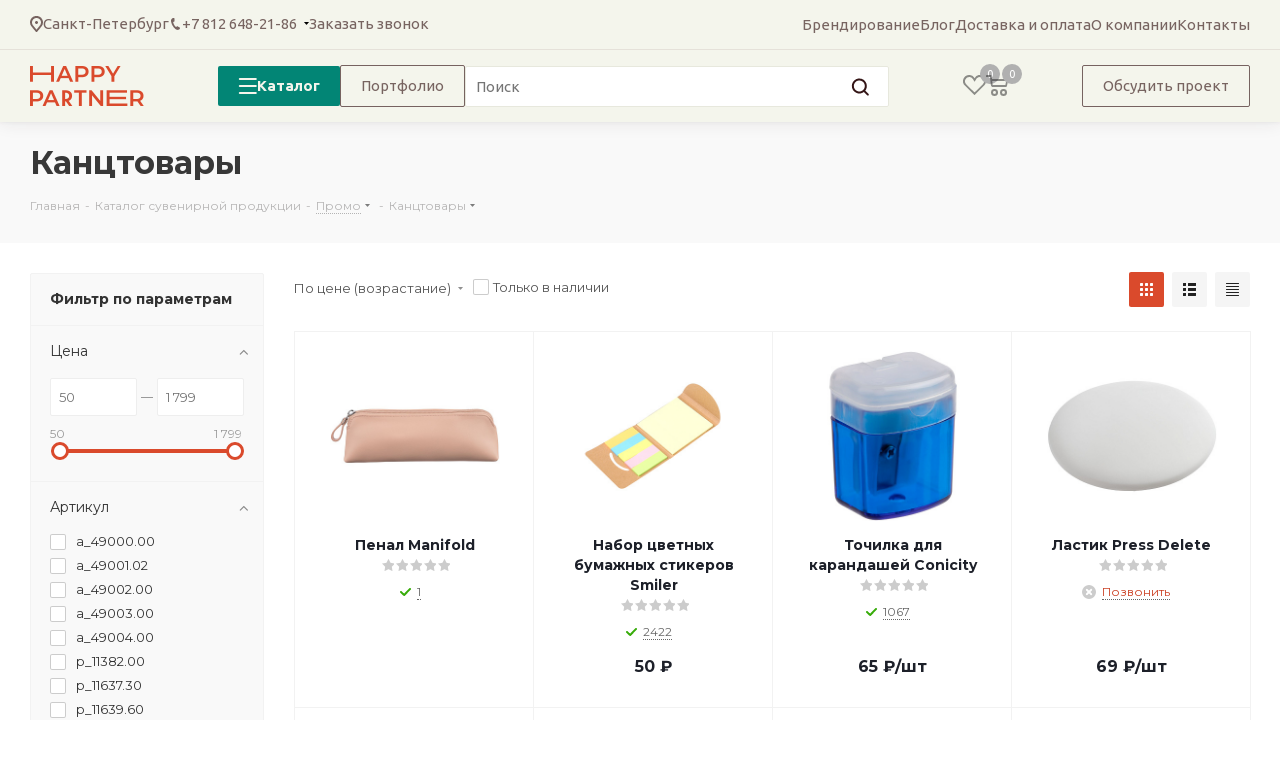

--- FILE ---
content_type: text/html; charset=UTF-8
request_url: https://souvenirs.happypartner.ru/catalog/promo/stationery/
body_size: 107833
content:
<!DOCTYPE html>
<html xmlns="http://www.w3.org/1999/xhtml" xml:lang="ru" lang="ru" >
<head><link rel="next" href="https://souvenirs.happypartner.ru/catalog/promo/stationery/?PAGEN_1=2" />
	<title>Канцтовары</title>
	<meta name="viewport" content="initial-scale=1.0, width=device-width" />
	<meta name="HandheldFriendly" content="true" />
	<meta name="yes" content="yes" />
	<meta name="apple-mobile-web-app-status-bar-style" content="black" />
	<meta name="SKYPE_TOOLBAR" content="SKYPE_TOOLBAR_PARSER_COMPATIBLE" />
	<meta http-equiv="Content-Type" content="text/html; charset=UTF-8" />
<meta name="keywords" content="интернет-магазин, заказать, купить" />
<meta name="description" content="Интернет-магазин" />
<link href="/bitrix/css/aspro.next/notice.css?16959171633664"  rel="stylesheet" />
<link href="/bitrix/js/ui/design-tokens/dist/ui.design-tokens.css?171351224426098"  rel="stylesheet" />
<link href="/bitrix/js/ui/fonts/opensans/ui.font.opensans.css?16826015382555"  rel="stylesheet" />
<link href="/bitrix/js/main/popup/dist/main.popup.bundle.css?171351215029861"  rel="stylesheet" />
<link href="/bitrix/cache/css/s1/aspro_next_copy/page_5e959bc5694c3b45cccb4864c78b47ba/page_5e959bc5694c3b45cccb4864c78b47ba_v1.css?176423955415855"  rel="stylesheet" />
<link href="/bitrix/cache/css/s1/aspro_next_copy/default_bedffeb5960cbfc1564e6543795a5d10/default_bedffeb5960cbfc1564e6543795a5d10_v1.css?17642396467669"  rel="stylesheet" />
<link href="/bitrix/cache/css/s1/aspro_next_copy/template_7f74f0455700890cb09576344e9d7e41/template_7f74f0455700890cb09576344e9d7e41_v1.css?17683674361368765"  data-template-style="true" rel="stylesheet" />
<script>if(!window.BX)window.BX={};if(!window.BX.message)window.BX.message=function(mess){if(typeof mess==='object'){for(let i in mess) {BX.message[i]=mess[i];} return true;}};</script>
<script>(window.BX||top.BX).message({'pull_server_enabled':'Y','pull_config_timestamp':'1693919999','pull_guest_mode':'N','pull_guest_user_id':'0'});(window.BX||top.BX).message({'PULL_OLD_REVISION':'Для продолжения корректной работы с сайтом необходимо перезагрузить страницу.'});</script>
<script>(window.BX||top.BX).message({'JS_CORE_LOADING':'Загрузка...','JS_CORE_NO_DATA':'- Нет данных -','JS_CORE_WINDOW_CLOSE':'Закрыть','JS_CORE_WINDOW_EXPAND':'Развернуть','JS_CORE_WINDOW_NARROW':'Свернуть в окно','JS_CORE_WINDOW_SAVE':'Сохранить','JS_CORE_WINDOW_CANCEL':'Отменить','JS_CORE_WINDOW_CONTINUE':'Продолжить','JS_CORE_H':'ч','JS_CORE_M':'м','JS_CORE_S':'с','JSADM_AI_HIDE_EXTRA':'Скрыть лишние','JSADM_AI_ALL_NOTIF':'Показать все','JSADM_AUTH_REQ':'Требуется авторизация!','JS_CORE_WINDOW_AUTH':'Войти','JS_CORE_IMAGE_FULL':'Полный размер'});</script>

<script src="/bitrix/js/main/core/core.js?1713512337494198"></script>

<script>BX.Runtime.registerExtension({'name':'main.core','namespace':'BX','loaded':true});</script>
<script>BX.setJSList(['/bitrix/js/main/core/core_ajax.js','/bitrix/js/main/core/core_promise.js','/bitrix/js/main/polyfill/promise/js/promise.js','/bitrix/js/main/loadext/loadext.js','/bitrix/js/main/loadext/extension.js','/bitrix/js/main/polyfill/promise/js/promise.js','/bitrix/js/main/polyfill/find/js/find.js','/bitrix/js/main/polyfill/includes/js/includes.js','/bitrix/js/main/polyfill/matches/js/matches.js','/bitrix/js/ui/polyfill/closest/js/closest.js','/bitrix/js/main/polyfill/fill/main.polyfill.fill.js','/bitrix/js/main/polyfill/find/js/find.js','/bitrix/js/main/polyfill/matches/js/matches.js','/bitrix/js/main/polyfill/core/dist/polyfill.bundle.js','/bitrix/js/main/core/core.js','/bitrix/js/main/polyfill/intersectionobserver/js/intersectionobserver.js','/bitrix/js/main/lazyload/dist/lazyload.bundle.js','/bitrix/js/main/polyfill/core/dist/polyfill.bundle.js','/bitrix/js/main/parambag/dist/parambag.bundle.js']);
</script>
<script>BX.Runtime.registerExtension({'name':'ls','namespace':'window','loaded':true});</script>
<script>(window.BX||top.BX).message({'NOTICE_ADDED2CART':'В корзине','NOTICE_CLOSE':'Закрыть','NOTICE_MORE':'и ещё #COUNT# #PRODUCTS#','NOTICE_PRODUCT0':'товаров','NOTICE_PRODUCT1':'товар','NOTICE_PRODUCT2':'товара','NOTICE_ADDED2DELAY':'В отложенных','NOTICE_ADDED2COMPARE':'В сравнении','NOTICE_AUTHORIZED':'Вы успешно авторизовались','NOTICE_REMOVED_FROM_COMPARE':'Удалено из сравнения'});</script>
<script>BX.Runtime.registerExtension({'name':'aspro_notice','namespace':'window','loaded':true});</script>
<script>BX.Runtime.registerExtension({'name':'aspro_phones','namespace':'window','loaded':true});</script>
<script>BX.Runtime.registerExtension({'name':'aspro_menu-list','namespace':'window','loaded':true});</script>
<script>BX.Runtime.registerExtension({'name':'aspro_dropdown-select','namespace':'window','loaded':true});</script>
<script>BX.Runtime.registerExtension({'name':'ui.design-tokens','namespace':'window','loaded':true});</script>
<script>BX.Runtime.registerExtension({'name':'ui.fonts.opensans','namespace':'window','loaded':true});</script>
<script>BX.Runtime.registerExtension({'name':'main.popup','namespace':'BX.Main','loaded':true});</script>
<script>BX.Runtime.registerExtension({'name':'popup','namespace':'window','loaded':true});</script>
<script>BX.Runtime.registerExtension({'name':'aspro_grid_list','namespace':'window','loaded':true});</script>
<script>BX.Runtime.registerExtension({'name':'currency.currency-core','namespace':'BX.Currency','loaded':true});</script>
<script>BX.Runtime.registerExtension({'name':'currency','namespace':'window','loaded':true});</script>
<script>BX.Runtime.registerExtension({'name':'aspro_landings','namespace':'window','loaded':true});</script>
<script>(window.BX||top.BX).message({'LANGUAGE_ID':'ru','FORMAT_DATE':'DD.MM.YYYY','FORMAT_DATETIME':'DD.MM.YYYY HH:MI:SS','COOKIE_PREFIX':'BITRIX_SM','SERVER_TZ_OFFSET':'0','UTF_MODE':'Y','SITE_ID':'s1','SITE_DIR':'/','USER_ID':'','SERVER_TIME':'1768619389','USER_TZ_OFFSET':'0','USER_TZ_AUTO':'Y','bitrix_sessid':'64ea7df0f54e67567cddeed10c3d2862'});</script>


<script src="/bitrix/js/pull/protobuf/protobuf.js?1682440176274055"></script>
<script src="/bitrix/js/pull/protobuf/model.js?168244017670928"></script>
<script src="/bitrix/js/main/core/core_promise.js?16824401405220"></script>
<script src="/bitrix/js/rest/client/rest.client.js?168244017817414"></script>
<script src="/bitrix/js/pull/client/pull.client.js?171351217683503"></script>
<script src="/bitrix/js/main/jquery/jquery-3.6.0.min.js?168260151489501"></script>
<script src="/bitrix/js/main/core/core_ls.js?168244014110430"></script>
<script src="/bitrix/js/main/ajax.js?168244014135509"></script>
<script src="/bitrix/js/aspro.next/notice.js?169591716328110"></script>
<script src="/bitrix/js/main/popup/dist/main.popup.bundle.js?1713512334117034"></script>
<script src="/bitrix/js/currency/currency-core/dist/currency-core.bundle.js?16826015227014"></script>
<script src="/bitrix/js/currency/core_currency.js?16824401541141"></script>
<script>BX.setJSList(['/local/templates/aspro_next_copy/components/bitrix/catalog/main/script.js','/local/templates/aspro_next_copy/js/dropdown-select.min.js','/local/templates/aspro_next_copy/components/bitrix/catalog.smart.filter/main/script.js','/local/templates/aspro_next_copy/js/asproFilterHelper.js','/local/templates/aspro_next_copy/components/bitrix/news.list/landings_list/script.js','/local/templates/aspro_next_copy/js/landings.js','/local/templates/aspro_next_copy/js/jquery.history.js','/local/templates/aspro_next_copy/js/jquery.actual.min.js','/local/templates/aspro_next_copy/vendor/js/jquery.bxslider.js','/local/templates/aspro_next_copy/js/jqModal.js','/local/templates/aspro_next_copy/vendor/js/bootstrap.js','/local/templates/aspro_next_copy/vendor/js/jquery.appear.js','/local/templates/aspro_next_copy/js/browser.js','/local/templates/aspro_next_copy/js/jquery.fancybox.js','/local/templates/aspro_next_copy/js/jquery.flexslider.js','/local/templates/aspro_next_copy/vendor/js/moment.min.js','/local/templates/aspro_next_copy/vendor/js/footable.js','/local/templates/aspro_next_copy/vendor/js/jquery.menu-aim.js','/local/templates/aspro_next_copy/vendor/js/velocity/velocity.js','/local/templates/aspro_next_copy/vendor/js/velocity/velocity.ui.js','/local/templates/aspro_next_copy/vendor/js/lazysizes.min.js','/local/templates/aspro_next_copy/js/jquery.validate.min.js','/local/templates/aspro_next_copy/js/jquery.inputmask.bundle.min.js','/local/templates/aspro_next_copy/js/jquery.uniform.min.js','/local/templates/aspro_next_copy/js/jquery.easing.1.3.js','/local/templates/aspro_next_copy/js/equalize.min.js','/local/templates/aspro_next_copy/js/jquery.alphanumeric.js','/local/templates/aspro_next_copy/js/jquery.cookie.js','/local/templates/aspro_next_copy/js/jquery.plugin.min.js','/local/templates/aspro_next_copy/js/jquery.countdown.min.js','/local/templates/aspro_next_copy/js/jquery.countdown-ru.js','/local/templates/aspro_next_copy/js/jquery.ikSelect.js','/local/templates/aspro_next_copy/js/jquery.mobile.custom.touch.min.js','/local/templates/aspro_next_copy/js/jquery.dotdotdot.js','/local/templates/aspro_next_copy/js/rating_likes.js','/local/templates/aspro_next_copy/js/blocks/blocks.js','/local/templates/aspro_next_copy/js/blocks/controls.js','/local/templates/aspro_next_copy/js/video_banner.js','/local/templates/aspro_next_copy/js/main.js','/local/templates/aspro_next_copy/js/jquery.mCustomScrollbar.min.js','/local/templates/aspro_next_copy/js/phones.min.js','/local/templates/aspro_next_copy/components/bitrix/subscribe.form/main/script.js','/bitrix/components/bitrix/search.title/script.js','/local/templates/aspro_next_copy/components/bitrix/search.title/fixed/script.js','/bitrix/components/aspro/marketing.popup.next/templates/.default/script.js','/local/templates/aspro_next_copy/js/custom.js','/local/templates/aspro_next_copy/components/bitrix/catalog.section/catalog_block/script.js','/local/templates/aspro_next_copy/components/aspro/catalog.viewed.next/main_horizontal/script.js']);</script>
<script>BX.setCSSList(['/local/templates/aspro_next_copy/components/bitrix/catalog/main/style.css','/local/templates/aspro_next_copy/css/menu-list.min.css','/local/templates/aspro_next_copy/css/dropdown-select.min.css','/local/templates/aspro_next_copy/components/bitrix/catalog.smart.filter/main/style.css','/local/templates/aspro_next_copy/css/landings.css','/local/templates/aspro_next_copy/vendor/css/bootstrap.css','/local/templates/aspro_next_copy/css/jquery.fancybox.css','/local/templates/aspro_next_copy/css/styles.css','/local/templates/aspro_next_copy/css/animation/animation_ext.css','/local/templates/aspro_next_copy/vendor/css/footable.standalone.min.css','/local/templates/aspro_next_copy/css/h1-bold.css','/local/templates/aspro_next_copy/css/blocks/blocks.css','/local/templates/aspro_next_copy/css/blocks/flexbox.css','/local/templates/aspro_next_copy/ajax/ajax.css','/local/templates/aspro_next_copy/css/jquery.mCustomScrollbar.min.css','/local/templates/aspro_next_copy/components/bitrix/menu/top/style.css','/local/templates/aspro_next_copy/css/phones.min.css','/bitrix/components/aspro/marketing.popup.next/templates/.default/style.css','/local/templates/aspro_next_copy/styles.css','/local/templates/aspro_next_copy/template_styles.css','/local/templates/aspro_next_copy/css/media.css','/local/templates/aspro_next_copy/vendor/fonts/font-awesome/css/font-awesome.min.css','/local/templates/aspro_next_copy/css/print.css','/local/templates/aspro_next_copy/css/form.css','/local/templates/aspro_next_copy/themes/custom_s1/theme.css','/local/templates/aspro_next_copy/bg_color/light/bgcolors.css','/local/templates/aspro_next_copy/css/width-3.css','/local/templates/aspro_next_copy/css/font-7.css','/local/templates/aspro_next_copy/css/custom.css','/bitrix/components/aspro/theme.next/css/user_font_s1.css','/local/templates/aspro_next_copy/css/grid-list.min.css']);</script>
<script>
					(function () {
						"use strict";

						var counter = function ()
						{
							var cookie = (function (name) {
								var parts = ("; " + document.cookie).split("; " + name + "=");
								if (parts.length == 2) {
									try {return JSON.parse(decodeURIComponent(parts.pop().split(";").shift()));}
									catch (e) {}
								}
							})("BITRIX_CONVERSION_CONTEXT_s1");

							if (cookie && cookie.EXPIRE >= BX.message("SERVER_TIME"))
								return;

							var request = new XMLHttpRequest();
							request.open("POST", "/bitrix/tools/conversion/ajax_counter.php", true);
							request.setRequestHeader("Content-type", "application/x-www-form-urlencoded");
							request.send(
								"SITE_ID="+encodeURIComponent("s1")+
								"&sessid="+encodeURIComponent(BX.bitrix_sessid())+
								"&HTTP_REFERER="+encodeURIComponent(document.referrer)
							);
						};

						if (window.frameRequestStart === true)
							BX.addCustomEvent("onFrameDataReceived", counter);
						else
							BX.ready(counter);
					})();
				</script>
<script>BX.message({'PHONE':'Телефон','FAST_VIEW':'Быстрый просмотр','TABLES_SIZE_TITLE':'Подбор размера','SOCIAL':'Социальные сети','DESCRIPTION':'Описание магазина','ITEMS':'Товары','LOGO':'Логотип','REGISTER_INCLUDE_AREA':'Текст о регистрации','AUTH_INCLUDE_AREA':'Текст об авторизации','FRONT_IMG':'Изображение компании','EMPTY_CART':'пуста','CATALOG_VIEW_MORE':'... Показать все','CATALOG_VIEW_LESS':'... Свернуть','JS_REQUIRED':'Заполните это поле','JS_FORMAT':'Неверный формат','JS_FILE_EXT':'Недопустимое расширение файла','JS_PASSWORD_COPY':'Пароли не совпадают','JS_PASSWORD_LENGTH':'Минимум 6 символов','JS_ERROR':'Неверно заполнено поле','JS_FILE_SIZE':'Максимальный размер 5мб','JS_FILE_BUTTON_NAME':'Выберите файл','JS_FILE_DEFAULT':'Файл не найден','JS_DATE':'Некорректная дата','JS_DATETIME':'Некорректная дата/время','JS_REQUIRED_LICENSES':'Согласитесь с условиями','JS_REQUIRED_OFFER':'Согласитесь с условиями','LICENSE_PROP':'Согласие на обработку персональных данных','LOGIN_LEN':'Введите минимум {0} символа','FANCY_CLOSE':'Закрыть','FANCY_NEXT':'Следующий','FANCY_PREV':'Предыдущий','TOP_AUTH_REGISTER':'Регистрация','CALLBACK':'Заказать звонок','S_CALLBACK':'Заказать звонок','UNTIL_AKC':'До конца акции','TITLE_QUANTITY_BLOCK':'Остаток','TITLE_QUANTITY':'шт.','TOTAL_SUMM_ITEM':'Общая стоимость ','SUBSCRIBE_SUCCESS':'Вы успешно подписались','RECAPTCHA_TEXT':'Подтвердите, что вы не робот','JS_RECAPTCHA_ERROR':'Пройдите проверку','COUNTDOWN_SEC':'сек.','COUNTDOWN_MIN':'мин.','COUNTDOWN_HOUR':'час.','COUNTDOWN_DAY0':'дней','COUNTDOWN_DAY1':'день','COUNTDOWN_DAY2':'дня','COUNTDOWN_WEAK0':'Недель','COUNTDOWN_WEAK1':'Неделя','COUNTDOWN_WEAK2':'Недели','COUNTDOWN_MONTH0':'Месяцев','COUNTDOWN_MONTH1':'Месяц','COUNTDOWN_MONTH2':'Месяца','COUNTDOWN_YEAR0':'Лет','COUNTDOWN_YEAR1':'Год','COUNTDOWN_YEAR2':'Года','CATALOG_PARTIAL_BASKET_PROPERTIES_ERROR':'Заполнены не все свойства у добавляемого товара','CATALOG_EMPTY_BASKET_PROPERTIES_ERROR':'Выберите свойства товара, добавляемые в корзину в параметрах компонента','CATALOG_ELEMENT_NOT_FOUND':'Элемент не найден','ERROR_ADD2BASKET':'Ошибка добавления товара в корзину','CATALOG_SUCCESSFUL_ADD_TO_BASKET':'Успешное добавление товара в корзину','ERROR_BASKET_TITLE':'Ошибка корзины','ERROR_BASKET_PROP_TITLE':'Выберите свойства, добавляемые в корзину','ERROR_BASKET_BUTTON':'Выбрать','BASKET_TOP':'Корзина в шапке','ERROR_ADD_DELAY_ITEM':'Ошибка отложенной корзины','VIEWED_TITLE':'Ранее вы смотрели','VIEWED_BEFORE':'Ранее вы смотрели','BEST_TITLE':'Лучшие предложения','CT_BST_SEARCH_BUTTON':'Поиск','CT_BST_SEARCH2_BUTTON':'Найти','BASKET_PRINT_BUTTON':'Распечатать','BASKET_CLEAR_ALL_BUTTON':'Очистить','BASKET_QUICK_ORDER_BUTTON':'Быстрый заказ','BASKET_CONTINUE_BUTTON':'Продолжить покупки','BASKET_ORDER_BUTTON':'Оформить заказ','SHARE_BUTTON':'Поделиться','BASKET_CHANGE_TITLE':'Ваш заказ','BASKET_CHANGE_LINK':'Изменить','MORE_INFO_SKU':'Подробнее','MORE_BUY_SKU':'Купить','FROM':'от','BEFORE':'до','TITLE_BLOCK_VIEWED_NAME':'Ранее вы смотрели','T_BASKET':'Корзина','FILTER_EXPAND_VALUES':'Показать все','FILTER_HIDE_VALUES':'Свернуть','FULL_ORDER':'Полный заказ','CUSTOM_COLOR_CHOOSE':'Выбрать','CUSTOM_COLOR_CANCEL':'Отмена','S_MOBILE_MENU':'Меню','NEXT_T_MENU_BACK':'Назад','NEXT_T_MENU_CALLBACK':'Обратная связь','NEXT_T_MENU_CONTACTS_TITLE':'Будьте на связи','SEARCH_TITLE':'Поиск','SOCIAL_TITLE':'Оставайтесь на связи','HEADER_SCHEDULE':'Время работы','SEO_TEXT':'SEO описание','COMPANY_IMG':'Картинка компании','COMPANY_TEXT':'Описание компании','CONFIG_SAVE_SUCCESS':'Настройки сохранены','CONFIG_SAVE_FAIL':'Ошибка сохранения настроек','ITEM_ECONOMY':'Экономия','ITEM_ARTICLE':'Артикул: ','JS_FORMAT_ORDER':'имеет неверный формат','JS_BASKET_COUNT_TITLE':'В корзине товаров на SUMM','POPUP_VIDEO':'Видео','POPUP_GIFT_TEXT':'Нашли что-то особенное? Намекните другу о подарке!','ORDER_FIO_LABEL':'Ф.И.О.','ORDER_PHONE_LABEL':'Телефон','ORDER_REGISTER_BUTTON':'Регистрация','FILTER_HELPER_VALUES':' знач.','FILTER_HELPER_TITLE':'Фильтр:'})</script>
<link href="https://fonts.googleapis.com/css2?family=Montserrat:ital,wght@0,100..900;1,100..900&display=swap" rel="stylesheet">
<script>window.lazySizesConfig = window.lazySizesConfig || {};lazySizesConfig.loadMode = 2;lazySizesConfig.expand = 100;lazySizesConfig.expFactor = 1;lazySizesConfig.hFac = 0.1;</script>
<link rel="shortcut icon" href="/favicon.png" type="image/png" />
<link rel="apple-touch-icon" sizes="180x180" href="/upload/CNext/4bc/9r5cuamutvyph34n3yuh5c5wq54p3ovk.png" />
<style>html {--border-radius:8px;--theme-base-color:#da4a2c;--theme-base-color-hue:10;--theme-base-color-saturation:70%;--theme-base-color-lightness:51%;--theme-base-opacity-color:#da4a2c1a;--theme-more-color:#da4a2c;--theme-more-color-hue:10;--theme-more-color-saturation:70%;--theme-more-color-lightness:51%;--theme-lightness-hover-diff:6%;}</style>
<meta property="ya:interaction" content="XML_FORM" />
<meta property="ya:interaction:url" content="https://souvenirs.happypartner.ru/catalog/promo/stationery/?mode=xml" />
<meta property="og:image" content="https://souvenirs.happypartner.ru/upload/iblock/d86/0odrmqnq2op2vu6s03s0dkj8vv5t49tq.jpg" />
<link rel="image_src" href="https://souvenirs.happypartner.ru/upload/iblock/d86/0odrmqnq2op2vu6s03s0dkj8vv5t49tq.jpg"  />
<meta property="og:title" content="Канцтовары" />
<meta property="og:type" content="website" />
<meta property="og:url" content="https://souvenirs.happypartner.ru/catalog/promo/stationery/" />
<meta property="og:description" content="Интернет-магазин" />



<script  src="/bitrix/cache/js/s1/aspro_next_copy/template_c03fd8728efb3ddc7a7916437c4da674/template_c03fd8728efb3ddc7a7916437c4da674_v1.js?17663903961263782"></script>
<script  src="/bitrix/cache/js/s1/aspro_next_copy/page_581a87f99d102776efaa7cda42af0d5e/page_581a87f99d102776efaa7cda42af0d5e_v1.js?176423955468093"></script>
<script  src="/bitrix/cache/js/s1/aspro_next_copy/default_5540d460433c3df4a0e8d1c2724b72c1/default_5540d460433c3df4a0e8d1c2724b72c1_v1.js?176423964664604"></script>
<script  src="/bitrix/cache/js/s1/aspro_next_copy/default_3ac1666c7cec161fefd20732681b1436/default_3ac1666c7cec161fefd20732681b1436_v1.js?17642395485183"></script>
<script>var _ba = _ba || []; _ba.push(["aid", "19809aa2dd3ecca01cb7fbb0fdfc725d"]); _ba.push(["host", "souvenirs.happypartner.ru"]); (function() {var ba = document.createElement("script"); ba.type = "text/javascript"; ba.async = true;ba.src = (document.location.protocol == "https:" ? "https://" : "http://") + "bitrix.info/ba.js";var s = document.getElementsByTagName("script")[0];s.parentNode.insertBefore(ba, s);})();</script>


		<link href="https://fonts.googleapis.com/css2?family=Ubuntu:ital,wght@0,300;0,400;0,500;0,700;1,300;1,400;1,500;1,700&display=swap" rel="stylesheet">
</head>
<body class=" site_s1 fill_bg_n" id="main">
<div id="panel"></div>
	
	
				<!--'start_frame_cache_basketitems-component-block'-->												<div id="ajax_basket"></div>
					<!--'end_frame_cache_basketitems-component-block'-->						
		
		<script>
					window.onload=function(){
				window.dataLayer = window.dataLayer || [];
			}
				BX.message({'MIN_ORDER_PRICE_TEXT':'<b>Минимальная сумма заказа #PRICE#.<\/b><br/>\nДобавьте товары в корзину или свяжитесь с менеджером <a href=\"tel:+74952151134\">+7 (495) 215-11-34<\/a>','LICENSES_TEXT':'Я согласен на <a href=\"/include/licenses_detail.php\" target=\"_blank\">обработку персональных данных<\/a>'});

		var arNextOptions = ({
			"SITE_DIR" : "/",
			"SITE_ID" : "s1",
			"SITE_ADDRESS" : "souvenirs.happypartner.ru",
			"FORM" : ({
				"ASK_FORM_ID" : "ASK",
				"SERVICES_FORM_ID" : "SERVICES",
				"FEEDBACK_FORM_ID" : "FEEDBACK",
				"CALLBACK_FORM_ID" : "CALLBACK",
				"RESUME_FORM_ID" : "RESUME",
				"TOORDER_FORM_ID" : "TOORDER"
			}),
			"PAGES" : ({
				"FRONT_PAGE" : "",
				"BASKET_PAGE" : "",
				"ORDER_PAGE" : "",
				"PERSONAL_PAGE" : "",
				"CATALOG_PAGE" : "1",
				"CATALOG_PAGE_URL" : "/catalog/",
				"BASKET_PAGE_URL" : "/basket/",
				"COMPARE_PAGE_URL" : "/catalog/compare.php",
			}),
			"PRICES" : ({
				"MIN_PRICE" : "30000",
			}),
			"THEME" : ({
				'THEME_SWITCHER' : 'N',
				'BASE_COLOR' : 'CUSTOM',
				'BASE_COLOR_CUSTOM' : 'da4a2c',
				'TOP_MENU' : '',
				'TOP_MENU_FIXED' : 'Y',
				'COLORED_LOGO' : 'N',
				'SIDE_MENU' : 'LEFT',
				'SCROLLTOTOP_TYPE' : 'ROUND_COLOR',
				'SCROLLTOTOP_POSITION' : 'PADDING',
				'SCROLLTOTOP_POSITION_RIGHT'  : '',
				'SCROLLTOTOP_POSITION_BOTTOM' : '',
				'USE_LAZY_LOAD' : 'Y',
				'CAPTCHA_FORM_TYPE' : '',
				'ONE_CLICK_BUY_CAPTCHA' : 'N',
				'PHONE_MASK' : '+7 (999) 999-99-99',
				'VALIDATE_PHONE_MASK' : '^[+][0-9] [(][0-9]{3}[)] [0-9]{3}[-][0-9]{2}[-][0-9]{2}$',
				'DATE_MASK' : 'd.m.y',
				'DATE_PLACEHOLDER' : 'дд.мм.гггг',
				'VALIDATE_DATE_MASK' : '^[0-9]{1,2}\.[0-9]{1,2}\.[0-9]{4}$',
				'DATETIME_MASK' : 'd.m.y h:s',
				'DATETIME_PLACEHOLDER' : 'дд.мм.гггг чч:мм',
				'VALIDATE_DATETIME_MASK' : '^[0-9]{1,2}\.[0-9]{1,2}\.[0-9]{4} [0-9]{1,2}\:[0-9]{1,2}$',
				'VALIDATE_FILE_EXT' : 'png|jpg|jpeg|gif|doc|docx|xls|xlsx|txt|pdf|odt|rtf',
				'BANNER_WIDTH' : '',
				'BIGBANNER_ANIMATIONTYPE' : 'SLIDE_HORIZONTAL',
				'BIGBANNER_SLIDESSHOWSPEED' : '5000',
				'BIGBANNER_ANIMATIONSPEED' : '600',
				'PARTNERSBANNER_SLIDESSHOWSPEED' : '5000',
				'PARTNERSBANNER_ANIMATIONSPEED' : '600',
				'ORDER_BASKET_VIEW' : 'FLY',
				'SHOW_BASKET_PRINT' : 'Y',
				"SHOW_ONECLICKBUY_ON_BASKET_PAGE" : 'Y',
				'SHOW_LICENCE' : 'Y',				
				'LICENCE_CHECKED' : 'N',
				'SHOW_OFFER' : 'N',
				'OFFER_CHECKED' : 'N',
				'LOGIN_EQUAL_EMAIL' : 'Y',
				'PERSONAL_ONEFIO' : 'Y',
				'PERSONAL_PAGE_URL' : '/personal/',
				'SHOW_TOTAL_SUMM' : 'Y',
				'SHOW_TOTAL_SUMM_TYPE' : 'CHANGE',
				'CHANGE_TITLE_ITEM' : 'N',
				'CHANGE_TITLE_ITEM_DETAIL' : 'N',
				'DISCOUNT_PRICE' : '',
				'STORES' : '',
				'STORES_SOURCE' : 'IBLOCK',
				'TYPE_SKU' : 'TYPE_1',
				'MENU_POSITION' : 'LINE',
				'MENU_TYPE_VIEW' : 'HOVER',
				'DETAIL_PICTURE_MODE' : 'POPUP',
				'PAGE_WIDTH' : '3',
				'PAGE_CONTACTS' : '3',
				'HEADER_TYPE' : '1',
				'REGIONALITY_SEARCH_ROW' : 'N',
				'HEADER_TOP_LINE' : '',
				'HEADER_FIXED' : '2',
				'HEADER_MOBILE' : '1',
				'HEADER_MOBILE_MENU' : '1',
				'HEADER_MOBILE_MENU_SHOW_TYPE' : '',
				'TYPE_SEARCH' : 'fixed',
				'PAGE_TITLE' : '3',
				'INDEX_TYPE' : 'custom',
				'FOOTER_TYPE' : '1',
				'PRINT_BUTTON' : 'N',
				'EXPRESSION_FOR_PRINT_PAGE' : 'Версия для печати',
				'EXPRESSION_FOR_FAST_VIEW' : 'Быстрый просмотр',
				'FILTER_VIEW' : 'VERTICAL',
				'YA_GOALS' : 'Y',
				'YA_COUNTER_ID' : '95299508',
				'USE_FORMS_GOALS' : 'COMMON',
				'USE_SALE_GOALS' : '',
				'USE_DEBUG_GOALS' : 'N',
				'SHOW_HEADER_GOODS' : 'Y',
				'INSTAGRAMM_INDEX' : 'Y',
				'USE_PHONE_AUTH': 'N',
				'MOBILE_CATALOG_LIST_ELEMENTS_COMPACT': 'Y',
				'NLO_MENU': 'N',
				'USE_FAST_VIEW_PAGE_DETAIL': 'Y',
			}),
			"PRESETS": [{'ID':'968','TITLE':'Тип 1','DESCRIPTION':'','IMG':'/bitrix/images/aspro.next/themes/preset968_1544181424.png','OPTIONS':{'THEME_SWITCHER':'Y','BASE_COLOR':'9','BASE_COLOR_CUSTOM':'1976d2','SHOW_BG_BLOCK':'N','COLORED_LOGO':'Y','PAGE_WIDTH':'3','FONT_STYLE':'2','MENU_COLOR':'COLORED','LEFT_BLOCK':'1','SIDE_MENU':'LEFT','H1_STYLE':'2','TYPE_SEARCH':'fixed','PAGE_TITLE':'1','HOVER_TYPE_IMG':'shine','SHOW_LICENCE':'Y','MAX_DEPTH_MENU':'3','HIDE_SITE_NAME_TITLE':'Y','SHOW_CALLBACK':'Y','PRINT_BUTTON':'N','USE_GOOGLE_RECAPTCHA':'N','GOOGLE_RECAPTCHA_SHOW_LOGO':'Y','HIDDEN_CAPTCHA':'Y','INSTAGRAMM_WIDE_BLOCK':'N','BIGBANNER_HIDEONNARROW':'N','INDEX_TYPE':{'VALUE':'index1','SUB_PARAMS':{'TIZERS':'Y','CATALOG_SECTIONS':'Y','CATALOG_TAB':'Y','MIDDLE_ADV':'Y','SALE':'Y','BLOG':'Y','BOTTOM_BANNERS':'Y','COMPANY_TEXT':'Y','BRANDS':'Y','INSTAGRAMM':'Y'}},'FRONT_PAGE_BRANDS':'brands_slider','FRONT_PAGE_SECTIONS':'front_sections_only','TOP_MENU_FIXED':'Y','HEADER_TYPE':'1','USE_REGIONALITY':'Y','FILTER_VIEW':'COMPACT','SEARCH_VIEW_TYPE':'with_filter','USE_FAST_VIEW_PAGE_DETAIL':'fast_view_1','SHOW_TOTAL_SUMM':'Y','CHANGE_TITLE_ITEM':'N','VIEW_TYPE_HIGHLOAD_PROP':'N','SHOW_HEADER_GOODS':'Y','SEARCH_HIDE_NOT_AVAILABLE':'N','LEFT_BLOCK_CATALOG_ICONS':'N','SHOW_CATALOG_SECTIONS_ICONS':'Y','LEFT_BLOCK_CATALOG_DETAIL':'Y','CATALOG_COMPARE':'Y','CATALOG_PAGE_DETAIL':'element_1','SHOW_BREADCRUMBS_CATALOG_SUBSECTIONS':'Y','SHOW_BREADCRUMBS_CATALOG_CHAIN':'H1','TYPE_SKU':'TYPE_1','DETAIL_PICTURE_MODE':'POPUP','MENU_POSITION':'LINE','MENU_TYPE_VIEW':'HOVER','VIEWED_TYPE':'LOCAL','VIEWED_TEMPLATE':'HORIZONTAL','USE_WORD_EXPRESSION':'Y','ORDER_BASKET_VIEW':'FLY','ORDER_BASKET_COLOR':'DARK','SHOW_BASKET_ONADDTOCART':'Y','SHOW_BASKET_PRINT':'Y','SHOW_BASKET_ON_PAGES':'N','USE_PRODUCT_QUANTITY_LIST':'Y','USE_PRODUCT_QUANTITY_DETAIL':'Y','ONE_CLICK_BUY_CAPTCHA':'N','SHOW_ONECLICKBUY_ON_BASKET_PAGE':'Y','ONECLICKBUY_SHOW_DELIVERY_NOTE':'N','PAGE_CONTACTS':'3','CONTACTS_USE_FEEDBACK':'Y','CONTACTS_USE_MAP':'Y','BLOG_PAGE':'list_elements_2','PROJECTS_PAGE':'list_elements_2','NEWS_PAGE':'list_elements_3','STAFF_PAGE':'list_elements_1','PARTNERS_PAGE':'list_elements_3','PARTNERS_PAGE_DETAIL':'element_4','VACANCY_PAGE':'list_elements_1','LICENSES_PAGE':'list_elements_2','FOOTER_TYPE':'4','ADV_TOP_HEADER':'N','ADV_TOP_UNDERHEADER':'N','ADV_SIDE':'Y','ADV_CONTENT_TOP':'N','ADV_CONTENT_BOTTOM':'N','ADV_FOOTER':'N','HEADER_MOBILE_FIXED':'Y','HEADER_MOBILE':'1','HEADER_MOBILE_MENU':'1','HEADER_MOBILE_MENU_OPEN':'1','PERSONAL_ONEFIO':'Y','LOGIN_EQUAL_EMAIL':'Y','YA_GOALS':'N','YANDEX_ECOMERCE':'N','GOOGLE_ECOMERCE':'N'}},{'ID':'221','TITLE':'Тип 2','DESCRIPTION':'','IMG':'/bitrix/images/aspro.next/themes/preset221_1544181431.png','OPTIONS':{'THEME_SWITCHER':'Y','BASE_COLOR':'11','BASE_COLOR_CUSTOM':'107bb1','SHOW_BG_BLOCK':'N','COLORED_LOGO':'Y','PAGE_WIDTH':'2','FONT_STYLE':'8','MENU_COLOR':'LIGHT','LEFT_BLOCK':'2','SIDE_MENU':'LEFT','H1_STYLE':'2','TYPE_SEARCH':'fixed','PAGE_TITLE':'1','HOVER_TYPE_IMG':'shine','SHOW_LICENCE':'Y','MAX_DEPTH_MENU':'4','HIDE_SITE_NAME_TITLE':'Y','SHOW_CALLBACK':'Y','PRINT_BUTTON':'N','USE_GOOGLE_RECAPTCHA':'N','GOOGLE_RECAPTCHA_SHOW_LOGO':'Y','HIDDEN_CAPTCHA':'Y','INSTAGRAMM_WIDE_BLOCK':'N','BIGBANNER_HIDEONNARROW':'N','INDEX_TYPE':{'VALUE':'index3','SUB_PARAMS':{'TOP_ADV_BOTTOM_BANNER':'Y','FLOAT_BANNER':'Y','CATALOG_SECTIONS':'Y','CATALOG_TAB':'Y','TIZERS':'Y','SALE':'Y','BOTTOM_BANNERS':'Y','COMPANY_TEXT':'Y','BRANDS':'Y','INSTAGRAMM':'N'}},'FRONT_PAGE_BRANDS':'brands_slider','FRONT_PAGE_SECTIONS':'front_sections_with_childs','TOP_MENU_FIXED':'Y','HEADER_TYPE':'2','USE_REGIONALITY':'Y','FILTER_VIEW':'VERTICAL','SEARCH_VIEW_TYPE':'with_filter','USE_FAST_VIEW_PAGE_DETAIL':'fast_view_1','SHOW_TOTAL_SUMM':'Y','CHANGE_TITLE_ITEM':'N','VIEW_TYPE_HIGHLOAD_PROP':'N','SHOW_HEADER_GOODS':'Y','SEARCH_HIDE_NOT_AVAILABLE':'N','LEFT_BLOCK_CATALOG_ICONS':'N','SHOW_CATALOG_SECTIONS_ICONS':'Y','LEFT_BLOCK_CATALOG_DETAIL':'Y','CATALOG_COMPARE':'Y','CATALOG_PAGE_DETAIL':'element_3','SHOW_BREADCRUMBS_CATALOG_SUBSECTIONS':'Y','SHOW_BREADCRUMBS_CATALOG_CHAIN':'H1','TYPE_SKU':'TYPE_1','DETAIL_PICTURE_MODE':'POPUP','MENU_POSITION':'LINE','MENU_TYPE_VIEW':'HOVER','VIEWED_TYPE':'LOCAL','VIEWED_TEMPLATE':'HORIZONTAL','USE_WORD_EXPRESSION':'Y','ORDER_BASKET_VIEW':'NORMAL','ORDER_BASKET_COLOR':'DARK','SHOW_BASKET_ONADDTOCART':'Y','SHOW_BASKET_PRINT':'Y','SHOW_BASKET_ON_PAGES':'N','USE_PRODUCT_QUANTITY_LIST':'Y','USE_PRODUCT_QUANTITY_DETAIL':'Y','ONE_CLICK_BUY_CAPTCHA':'N','SHOW_ONECLICKBUY_ON_BASKET_PAGE':'Y','ONECLICKBUY_SHOW_DELIVERY_NOTE':'N','PAGE_CONTACTS':'3','CONTACTS_USE_FEEDBACK':'Y','CONTACTS_USE_MAP':'Y','BLOG_PAGE':'list_elements_2','PROJECTS_PAGE':'list_elements_2','NEWS_PAGE':'list_elements_3','STAFF_PAGE':'list_elements_1','PARTNERS_PAGE':'list_elements_3','PARTNERS_PAGE_DETAIL':'element_4','VACANCY_PAGE':'list_elements_1','LICENSES_PAGE':'list_elements_2','FOOTER_TYPE':'1','ADV_TOP_HEADER':'N','ADV_TOP_UNDERHEADER':'N','ADV_SIDE':'Y','ADV_CONTENT_TOP':'N','ADV_CONTENT_BOTTOM':'N','ADV_FOOTER':'N','HEADER_MOBILE_FIXED':'Y','HEADER_MOBILE':'1','HEADER_MOBILE_MENU':'1','HEADER_MOBILE_MENU_OPEN':'1','PERSONAL_ONEFIO':'Y','LOGIN_EQUAL_EMAIL':'Y','YA_GOALS':'N','YANDEX_ECOMERCE':'N','GOOGLE_ECOMERCE':'N'}},{'ID':'215','TITLE':'Тип 3','DESCRIPTION':'','IMG':'/bitrix/images/aspro.next/themes/preset215_1544181438.png','OPTIONS':{'THEME_SWITCHER':'Y','BASE_COLOR':'16','BASE_COLOR_CUSTOM':'188b30','SHOW_BG_BLOCK':'N','COLORED_LOGO':'Y','PAGE_WIDTH':'3','FONT_STYLE':'8','MENU_COLOR':'LIGHT','LEFT_BLOCK':'3','SIDE_MENU':'LEFT','H1_STYLE':'2','TYPE_SEARCH':'fixed','PAGE_TITLE':'1','HOVER_TYPE_IMG':'shine','SHOW_LICENCE':'Y','MAX_DEPTH_MENU':'4','HIDE_SITE_NAME_TITLE':'Y','SHOW_CALLBACK':'Y','PRINT_BUTTON':'N','USE_GOOGLE_RECAPTCHA':'N','GOOGLE_RECAPTCHA_SHOW_LOGO':'Y','HIDDEN_CAPTCHA':'Y','INSTAGRAMM_WIDE_BLOCK':'N','BIGBANNER_HIDEONNARROW':'N','INDEX_TYPE':{'VALUE':'index2','SUB_PARAMS':[]},'FRONT_PAGE_BRANDS':'brands_list','FRONT_PAGE_SECTIONS':'front_sections_with_childs','TOP_MENU_FIXED':'Y','HEADER_TYPE':'2','USE_REGIONALITY':'Y','FILTER_VIEW':'VERTICAL','SEARCH_VIEW_TYPE':'with_filter','USE_FAST_VIEW_PAGE_DETAIL':'fast_view_1','SHOW_TOTAL_SUMM':'Y','CHANGE_TITLE_ITEM':'N','VIEW_TYPE_HIGHLOAD_PROP':'N','SHOW_HEADER_GOODS':'Y','SEARCH_HIDE_NOT_AVAILABLE':'N','LEFT_BLOCK_CATALOG_ICONS':'N','SHOW_CATALOG_SECTIONS_ICONS':'Y','LEFT_BLOCK_CATALOG_DETAIL':'Y','CATALOG_COMPARE':'Y','CATALOG_PAGE_DETAIL':'element_4','SHOW_BREADCRUMBS_CATALOG_SUBSECTIONS':'Y','SHOW_BREADCRUMBS_CATALOG_CHAIN':'H1','TYPE_SKU':'TYPE_1','DETAIL_PICTURE_MODE':'POPUP','MENU_POSITION':'LINE','MENU_TYPE_VIEW':'HOVER','VIEWED_TYPE':'LOCAL','VIEWED_TEMPLATE':'HORIZONTAL','USE_WORD_EXPRESSION':'Y','ORDER_BASKET_VIEW':'NORMAL','ORDER_BASKET_COLOR':'DARK','SHOW_BASKET_ONADDTOCART':'Y','SHOW_BASKET_PRINT':'Y','SHOW_BASKET_ON_PAGES':'N','USE_PRODUCT_QUANTITY_LIST':'Y','USE_PRODUCT_QUANTITY_DETAIL':'Y','ONE_CLICK_BUY_CAPTCHA':'N','SHOW_ONECLICKBUY_ON_BASKET_PAGE':'Y','ONECLICKBUY_SHOW_DELIVERY_NOTE':'N','PAGE_CONTACTS':'3','CONTACTS_USE_FEEDBACK':'Y','CONTACTS_USE_MAP':'Y','BLOG_PAGE':'list_elements_2','PROJECTS_PAGE':'list_elements_2','NEWS_PAGE':'list_elements_3','STAFF_PAGE':'list_elements_1','PARTNERS_PAGE':'list_elements_3','PARTNERS_PAGE_DETAIL':'element_4','VACANCY_PAGE':'list_elements_1','LICENSES_PAGE':'list_elements_2','FOOTER_TYPE':'1','ADV_TOP_HEADER':'N','ADV_TOP_UNDERHEADER':'N','ADV_SIDE':'Y','ADV_CONTENT_TOP':'N','ADV_CONTENT_BOTTOM':'N','ADV_FOOTER':'N','HEADER_MOBILE_FIXED':'Y','HEADER_MOBILE':'1','HEADER_MOBILE_MENU':'1','HEADER_MOBILE_MENU_OPEN':'1','PERSONAL_ONEFIO':'Y','LOGIN_EQUAL_EMAIL':'Y','YA_GOALS':'N','YANDEX_ECOMERCE':'N','GOOGLE_ECOMERCE':'N'}},{'ID':'881','TITLE':'Тип 4','DESCRIPTION':'','IMG':'/bitrix/images/aspro.next/themes/preset881_1544181443.png','OPTIONS':{'THEME_SWITCHER':'Y','BASE_COLOR':'CUSTOM','BASE_COLOR_CUSTOM':'f07c00','SHOW_BG_BLOCK':'N','COLORED_LOGO':'Y','PAGE_WIDTH':'1','FONT_STYLE':'1','MENU_COLOR':'COLORED','LEFT_BLOCK':'2','SIDE_MENU':'RIGHT','H1_STYLE':'2','TYPE_SEARCH':'fixed','PAGE_TITLE':'3','HOVER_TYPE_IMG':'blink','SHOW_LICENCE':'Y','MAX_DEPTH_MENU':'4','HIDE_SITE_NAME_TITLE':'Y','SHOW_CALLBACK':'Y','PRINT_BUTTON':'Y','USE_GOOGLE_RECAPTCHA':'N','GOOGLE_RECAPTCHA_SHOW_LOGO':'Y','HIDDEN_CAPTCHA':'Y','INSTAGRAMM_WIDE_BLOCK':'N','BIGBANNER_HIDEONNARROW':'N','INDEX_TYPE':{'VALUE':'index4','SUB_PARAMS':[]},'FRONT_PAGE_BRANDS':'brands_slider','FRONT_PAGE_SECTIONS':'front_sections_with_childs','TOP_MENU_FIXED':'Y','HEADER_TYPE':'9','USE_REGIONALITY':'Y','FILTER_VIEW':'COMPACT','SEARCH_VIEW_TYPE':'with_filter','USE_FAST_VIEW_PAGE_DETAIL':'fast_view_1','SHOW_TOTAL_SUMM':'Y','CHANGE_TITLE_ITEM':'N','VIEW_TYPE_HIGHLOAD_PROP':'N','SHOW_HEADER_GOODS':'Y','SEARCH_HIDE_NOT_AVAILABLE':'N','LEFT_BLOCK_CATALOG_ICONS':'N','SHOW_CATALOG_SECTIONS_ICONS':'Y','LEFT_BLOCK_CATALOG_DETAIL':'Y','CATALOG_COMPARE':'Y','CATALOG_PAGE_DETAIL':'element_4','SHOW_BREADCRUMBS_CATALOG_SUBSECTIONS':'Y','SHOW_BREADCRUMBS_CATALOG_CHAIN':'H1','TYPE_SKU':'TYPE_1','DETAIL_PICTURE_MODE':'POPUP','MENU_POSITION':'LINE','MENU_TYPE_VIEW':'HOVER','VIEWED_TYPE':'LOCAL','VIEWED_TEMPLATE':'HORIZONTAL','USE_WORD_EXPRESSION':'Y','ORDER_BASKET_VIEW':'NORMAL','ORDER_BASKET_COLOR':'DARK','SHOW_BASKET_ONADDTOCART':'Y','SHOW_BASKET_PRINT':'Y','SHOW_BASKET_ON_PAGES':'N','USE_PRODUCT_QUANTITY_LIST':'Y','USE_PRODUCT_QUANTITY_DETAIL':'Y','ONE_CLICK_BUY_CAPTCHA':'N','SHOW_ONECLICKBUY_ON_BASKET_PAGE':'Y','ONECLICKBUY_SHOW_DELIVERY_NOTE':'N','PAGE_CONTACTS':'1','CONTACTS_USE_FEEDBACK':'Y','CONTACTS_USE_MAP':'Y','BLOG_PAGE':'list_elements_2','PROJECTS_PAGE':'list_elements_2','NEWS_PAGE':'list_elements_3','STAFF_PAGE':'list_elements_1','PARTNERS_PAGE':'list_elements_3','PARTNERS_PAGE_DETAIL':'element_4','VACANCY_PAGE':'list_elements_1','LICENSES_PAGE':'list_elements_2','FOOTER_TYPE':'1','ADV_TOP_HEADER':'N','ADV_TOP_UNDERHEADER':'N','ADV_SIDE':'Y','ADV_CONTENT_TOP':'N','ADV_CONTENT_BOTTOM':'N','ADV_FOOTER':'N','HEADER_MOBILE_FIXED':'Y','HEADER_MOBILE':'1','HEADER_MOBILE_MENU':'1','HEADER_MOBILE_MENU_OPEN':'1','PERSONAL_ONEFIO':'Y','LOGIN_EQUAL_EMAIL':'Y','YA_GOALS':'N','YANDEX_ECOMERCE':'N','GOOGLE_ECOMERCE':'N'}},{'ID':'741','TITLE':'Тип 5','DESCRIPTION':'','IMG':'/bitrix/images/aspro.next/themes/preset741_1544181450.png','OPTIONS':{'THEME_SWITCHER':'Y','BASE_COLOR':'CUSTOM','BASE_COLOR_CUSTOM':'d42727','BGCOLOR_THEME':'LIGHT','CUSTOM_BGCOLOR_THEME':'f6f6f7','SHOW_BG_BLOCK':'Y','COLORED_LOGO':'Y','PAGE_WIDTH':'2','FONT_STYLE':'5','MENU_COLOR':'COLORED','LEFT_BLOCK':'2','SIDE_MENU':'LEFT','H1_STYLE':'2','TYPE_SEARCH':'fixed','PAGE_TITLE':'1','HOVER_TYPE_IMG':'shine','SHOW_LICENCE':'Y','MAX_DEPTH_MENU':'4','HIDE_SITE_NAME_TITLE':'Y','SHOW_CALLBACK':'Y','PRINT_BUTTON':'N','USE_GOOGLE_RECAPTCHA':'N','GOOGLE_RECAPTCHA_SHOW_LOGO':'Y','HIDDEN_CAPTCHA':'Y','INSTAGRAMM_WIDE_BLOCK':'N','BIGBANNER_HIDEONNARROW':'N','INDEX_TYPE':{'VALUE':'index3','SUB_PARAMS':{'TOP_ADV_BOTTOM_BANNER':'Y','FLOAT_BANNER':'Y','CATALOG_SECTIONS':'Y','CATALOG_TAB':'Y','TIZERS':'Y','SALE':'Y','BOTTOM_BANNERS':'Y','COMPANY_TEXT':'Y','BRANDS':'Y','INSTAGRAMM':'N'}},'FRONT_PAGE_BRANDS':'brands_slider','FRONT_PAGE_SECTIONS':'front_sections_only','TOP_MENU_FIXED':'Y','HEADER_TYPE':'3','USE_REGIONALITY':'Y','FILTER_VIEW':'VERTICAL','SEARCH_VIEW_TYPE':'with_filter','USE_FAST_VIEW_PAGE_DETAIL':'fast_view_1','SHOW_TOTAL_SUMM':'Y','CHANGE_TITLE_ITEM':'N','VIEW_TYPE_HIGHLOAD_PROP':'N','SHOW_HEADER_GOODS':'Y','SEARCH_HIDE_NOT_AVAILABLE':'N','LEFT_BLOCK_CATALOG_ICONS':'N','SHOW_CATALOG_SECTIONS_ICONS':'Y','LEFT_BLOCK_CATALOG_DETAIL':'Y','CATALOG_COMPARE':'Y','CATALOG_PAGE_DETAIL':'element_1','SHOW_BREADCRUMBS_CATALOG_SUBSECTIONS':'Y','SHOW_BREADCRUMBS_CATALOG_CHAIN':'H1','TYPE_SKU':'TYPE_1','DETAIL_PICTURE_MODE':'POPUP','MENU_POSITION':'LINE','MENU_TYPE_VIEW':'HOVER','VIEWED_TYPE':'LOCAL','VIEWED_TEMPLATE':'HORIZONTAL','USE_WORD_EXPRESSION':'Y','ORDER_BASKET_VIEW':'NORMAL','ORDER_BASKET_COLOR':'DARK','SHOW_BASKET_ONADDTOCART':'Y','SHOW_BASKET_PRINT':'Y','SHOW_BASKET_ON_PAGES':'N','USE_PRODUCT_QUANTITY_LIST':'Y','USE_PRODUCT_QUANTITY_DETAIL':'Y','ONE_CLICK_BUY_CAPTCHA':'N','SHOW_ONECLICKBUY_ON_BASKET_PAGE':'Y','ONECLICKBUY_SHOW_DELIVERY_NOTE':'N','PAGE_CONTACTS':'3','CONTACTS_USE_FEEDBACK':'Y','CONTACTS_USE_MAP':'Y','BLOG_PAGE':'list_elements_2','PROJECTS_PAGE':'list_elements_2','NEWS_PAGE':'list_elements_3','STAFF_PAGE':'list_elements_1','PARTNERS_PAGE':'list_elements_3','PARTNERS_PAGE_DETAIL':'element_4','VACANCY_PAGE':'list_elements_1','LICENSES_PAGE':'list_elements_2','FOOTER_TYPE':'4','ADV_TOP_HEADER':'N','ADV_TOP_UNDERHEADER':'N','ADV_SIDE':'Y','ADV_CONTENT_TOP':'N','ADV_CONTENT_BOTTOM':'N','ADV_FOOTER':'N','HEADER_MOBILE_FIXED':'Y','HEADER_MOBILE':'1','HEADER_MOBILE_MENU':'1','HEADER_MOBILE_MENU_OPEN':'1','PERSONAL_ONEFIO':'Y','LOGIN_EQUAL_EMAIL':'Y','YA_GOALS':'N','YANDEX_ECOMERCE':'N','GOOGLE_ECOMERCE':'N'}},{'ID':'889','TITLE':'Тип 6','DESCRIPTION':'','IMG':'/bitrix/images/aspro.next/themes/preset889_1544181455.png','OPTIONS':{'THEME_SWITCHER':'Y','BASE_COLOR':'9','BASE_COLOR_CUSTOM':'1976d2','SHOW_BG_BLOCK':'N','COLORED_LOGO':'Y','PAGE_WIDTH':'2','FONT_STYLE':'8','MENU_COLOR':'COLORED','LEFT_BLOCK':'2','SIDE_MENU':'LEFT','H1_STYLE':'2','TYPE_SEARCH':'fixed','PAGE_TITLE':'1','HOVER_TYPE_IMG':'shine','SHOW_LICENCE':'Y','MAX_DEPTH_MENU':'3','HIDE_SITE_NAME_TITLE':'Y','SHOW_CALLBACK':'Y','PRINT_BUTTON':'N','USE_GOOGLE_RECAPTCHA':'N','GOOGLE_RECAPTCHA_SHOW_LOGO':'Y','HIDDEN_CAPTCHA':'Y','INSTAGRAMM_WIDE_BLOCK':'N','BIGBANNER_HIDEONNARROW':'N','INDEX_TYPE':{'VALUE':'index1','SUB_PARAMS':{'TIZERS':'Y','CATALOG_SECTIONS':'Y','CATALOG_TAB':'Y','MIDDLE_ADV':'Y','SALE':'Y','BLOG':'Y','BOTTOM_BANNERS':'Y','COMPANY_TEXT':'Y','BRANDS':'Y','INSTAGRAMM':'Y'}},'FRONT_PAGE_BRANDS':'brands_slider','FRONT_PAGE_SECTIONS':'front_sections_with_childs','TOP_MENU_FIXED':'Y','HEADER_TYPE':'3','USE_REGIONALITY':'Y','FILTER_VIEW':'COMPACT','SEARCH_VIEW_TYPE':'with_filter','USE_FAST_VIEW_PAGE_DETAIL':'fast_view_1','SHOW_TOTAL_SUMM':'Y','CHANGE_TITLE_ITEM':'N','VIEW_TYPE_HIGHLOAD_PROP':'N','SHOW_HEADER_GOODS':'Y','SEARCH_HIDE_NOT_AVAILABLE':'N','LEFT_BLOCK_CATALOG_ICONS':'N','SHOW_CATALOG_SECTIONS_ICONS':'Y','LEFT_BLOCK_CATALOG_DETAIL':'Y','CATALOG_COMPARE':'Y','CATALOG_PAGE_DETAIL':'element_3','SHOW_BREADCRUMBS_CATALOG_SUBSECTIONS':'Y','SHOW_BREADCRUMBS_CATALOG_CHAIN':'H1','TYPE_SKU':'TYPE_1','DETAIL_PICTURE_MODE':'POPUP','MENU_POSITION':'LINE','MENU_TYPE_VIEW':'HOVER','VIEWED_TYPE':'LOCAL','VIEWED_TEMPLATE':'HORIZONTAL','USE_WORD_EXPRESSION':'Y','ORDER_BASKET_VIEW':'NORMAL','ORDER_BASKET_COLOR':'DARK','SHOW_BASKET_ONADDTOCART':'Y','SHOW_BASKET_PRINT':'Y','SHOW_BASKET_ON_PAGES':'N','USE_PRODUCT_QUANTITY_LIST':'Y','USE_PRODUCT_QUANTITY_DETAIL':'Y','ONE_CLICK_BUY_CAPTCHA':'N','SHOW_ONECLICKBUY_ON_BASKET_PAGE':'Y','ONECLICKBUY_SHOW_DELIVERY_NOTE':'N','PAGE_CONTACTS':'3','CONTACTS_USE_FEEDBACK':'Y','CONTACTS_USE_MAP':'Y','BLOG_PAGE':'list_elements_2','PROJECTS_PAGE':'list_elements_2','NEWS_PAGE':'list_elements_3','STAFF_PAGE':'list_elements_1','PARTNERS_PAGE':'list_elements_3','PARTNERS_PAGE_DETAIL':'element_4','VACANCY_PAGE':'list_elements_1','LICENSES_PAGE':'list_elements_2','FOOTER_TYPE':'1','ADV_TOP_HEADER':'N','ADV_TOP_UNDERHEADER':'N','ADV_SIDE':'Y','ADV_CONTENT_TOP':'N','ADV_CONTENT_BOTTOM':'N','ADV_FOOTER':'N','HEADER_MOBILE_FIXED':'Y','HEADER_MOBILE':'1','HEADER_MOBILE_MENU':'1','HEADER_MOBILE_MENU_OPEN':'1','PERSONAL_ONEFIO':'Y','LOGIN_EQUAL_EMAIL':'Y','YA_GOALS':'N','YANDEX_ECOMERCE':'N','GOOGLE_ECOMERCE':'N'}}],
			"REGIONALITY":({
				'USE_REGIONALITY' : 'N',
				'REGIONALITY_VIEW' : 'POPUP_REGIONS',
			}),
			"COUNTERS":({
				"YANDEX_COUNTER" : 1,
				"GOOGLE_COUNTER" : 1,
				"YANDEX_ECOMERCE" : "Y",
				"GOOGLE_ECOMERCE" : "N",
				"GA_VERSION" : "v3",
				"USE_FULLORDER_GOALS" : "Y",
				"TYPE":{
					"ONE_CLICK":"Купить в 1 клик",
					"QUICK_ORDER":"Быстрый заказ",
				},
				"GOOGLE_EVENTS":{
					"ADD2BASKET": "addToCart",
					"REMOVE_BASKET": "removeFromCart",
					"CHECKOUT_ORDER": "checkout",
					"PURCHASE": "gtm.dom",
				}
			}),
			"JS_ITEM_CLICK":({
				"precision" : 6,
				"precisionFactor" : Math.pow(10,6)
			})
		});
		</script>
			
	<div class="wrapper1  header_bgcolored with_left_block  catalog_page basket_fly basket_fill_DARK side_LEFT catalog_icons_Y banner_auto with_fast_view mheader-v1 header-v1 regions_N fill_N footer-v1 front-vcustom mfixed_N mfixed_view_always title-v3 with_phones ce_cmp with_lazy store_LIST_AMOUNT">
		
		<div class="header_wrap visible-lg visible-md title-v3">
			<header id="header">
				<div class="top-block top-block-v1 top-block--new">
	<div class="maxwidth-theme">		
		<div class="wrapp_block">
			<div class="header-top-new">
				<div class="header-top-new__left">
					<div class="header-top-new__location">
						<img data-lazyload class="lazyload" src="[data-uri]" data-src="/images/header_location.svg">
						Санкт-Петербург
					</div>
					<div class="header-top-new__phone with_dropdown">
						<img data-lazyload class="lazyload" src="[data-uri]" data-src="/images/header_phone.svg">
						<a href="tel:+78126482186">+7 812 648-21-86</a>
						<div class="header-top-new__phone-dropdown">
							<a href="tel:+78126482186">+7 812 648-21-86</a>
							<a href="tel:+78126482186">
								<div class="header-top-new__phone-dropdown-btn">
									<img data-lazyload class="lazyload" src="[data-uri]" data-src="/images/header_dropdown_phone.svg">
									Позвонить
								</div>
							</a>
							<a href="https://t.me/Happypartner_sovetnik_bot" target="_blank" rel="nofollow">Написать в Телеграм</a>
							<a href="https://wa.me/79214219052" target="_blank" rel="nofollow">Написать в WhatsApp</a>
						</div>
					</div>
					<div class="header-top-new__callback">
						<span class="callback-block animate-load twosmallfont colored" data-event="jqm" data-param-form_id="CALLBACK" data-name="callback">Заказать звонок</span>
					</div>
				</div>
				<div class="header-top-new__right">
					<a href="/services/">Брендирование</a>
					<a href="/blog/">Блог</a>
					<a href="/help/">Доставка и оплата</a>
					<a href="/company/">О компании</a>
					<a href="/contacts/">Контакты</a>
				</div>
			</div>


			<div class="row" style="display: none;">
				<div class="top-block-item pull-right show-fixed top-ctrl">
					<button class="top-btn inline-search-show twosmallfont">
						<i class="svg inline  svg-inline-search" aria-hidden="true" ><svg xmlns="http://www.w3.org/2000/svg" width="17" height="17" viewBox="0 0 17 17">
  <defs>
    <style>
      .sscls-1 {
        fill: #222;
        fill-rule: evenodd;
      }
    </style>
  </defs>
  <path class="sscls-1" d="M7.5,0A7.5,7.5,0,1,1,0,7.5,7.5,7.5,0,0,1,7.5,0Zm0,2A5.5,5.5,0,1,1,2,7.5,5.5,5.5,0,0,1,7.5,2Z"/>
  <path class="sscls-1" d="M13.417,12.035l3.3,3.3a0.978,0.978,0,1,1-1.382,1.382l-3.3-3.3A0.978,0.978,0,0,1,13.417,12.035Z"/>
</svg>
</i>						<span class="dark-color">Поиск</span>
					</button>
				</div>
			</div>


		</div>
	</div>
</div>
<div class="header-wrapper topmenu-LIGHT">
	<div class="wrapper_inner">
		<div class="header-mid-new">
			<div class="header-mid-new__logo">
				<a href="/"><img data-lazyload class="lazyload" src="[data-uri]" data-src="/images/header_logo.png" width="114" height="40"></a>
			</div>

			<div class="header-mid-new__menu">
				<div class="menu-row">
					<div class="nav-main-collapse collapse in">
						<div class="menu-only">
							<nav class="mega-menu sliced">
									<div class="table-menu ">
		<table>
			<tr>
									
										<td class="menu-item unvisible dropdown catalog wide_menu  active">
						<div class="wrap">
							<a class="dropdown-toggle catalog-trigger" href="/catalog/" oncl ick="if(window.innerWidth < 992) { event.preventDefault(); toggleCatalogMenu(this); }" >
								<div>
																		<img data-lazyload class="lazyload" src="[data-uri]" data-src='/images/header_burger.svg'> Каталог									<div class="line-wrapper"><span class="line"></span></div>
								</div>
							</a>
																								</div></td></tr></table></div>
									<div class="catalog-dropdown-wrapper">
										<div class="dropdown-menu catalog-dropdown-menu " id="catalog-dropdown-menu">
																									<div class="menu-split-container">
										<div class="menu-left-panel">
											<ul class="menu-wrapper">
																																						<li class="parent-items " data-category="Наши бренды">
														<a href="/catalog/nashi-brendy/" class="category-link">
																															<span class="category-icon theme-icon">
																	<svg class="svg-icon" width="24" height="24" viewBox="0 0 24 24"  xmlns="http://www.w3.org/2000/svg">
<path d="M12 7.99995V20.9999M12 7.99995C11.6383 6.50935 11.0154 5.23501 10.2127 4.34311C9.41003 3.45121 8.46469 2.98314 7.5 2.99995C6.83696 2.99995 6.20107 3.26334 5.73223 3.73218C5.26339 4.20102 5 4.83691 5 5.49995C5 6.16299 5.26339 6.79887 5.73223 7.26772C6.20107 7.73656 6.83696 7.99995 7.5 7.99995M12 7.99995C12.3617 6.50935 12.9846 5.23501 13.7873 4.34311C14.59 3.45121 15.5353 2.98314 16.5 2.99995C17.163 2.99995 17.7989 3.26334 18.2678 3.73218C18.7366 4.20102 19 4.83691 19 5.49995C19 6.16299 18.7366 6.79887 18.2678 7.26772C17.7989 7.73656 17.163 7.99995 16.5 7.99995M19 11.9999V18.9999C19 19.5304 18.7893 20.0391 18.4142 20.4142C18.0391 20.7892 17.5304 20.9999 17 20.9999H7C6.46957 20.9999 5.96086 20.7892 5.58579 20.4142C5.21071 20.0391 5 19.5304 5 18.9999V11.9999M4 7.99995H20C20.5523 7.99995 21 8.44766 21 8.99995V10.9999C21 11.5522 20.5523 11.9999 20 11.9999H4C3.44772 11.9999 3 11.5522 3 10.9999V8.99995C3 8.44766 3.44772 7.99995 4 7.99995Z"  stroke-opacity="0.3" stroke-width="2" stroke-linecap="round" stroke-linejoin="round"/>
</svg>
																</span>
																														<span class="name">Наши бренды</span>
														</a>
													</li>
																																						<li class="parent-items " data-category="Вкусные подарки">
														<a href="/catalog/food/" class="category-link">
																															<span class="category-icon theme-icon">
																	<svg class="svg-icon" width="24" height="24" viewBox="0 0 24 24"  xmlns="http://www.w3.org/2000/svg">
<path d="M9.99979 7.00003V17.9M13.9998 6.10003V17M15.9998 7.00003V3.00003C15.9998 2.80228 16.0585 2.60898 16.1684 2.44457C16.2783 2.28016 16.4344 2.15202 16.6171 2.07635C16.7998 2.00068 17.0009 1.98088 17.1948 2.01945C17.3888 2.05802 17.5669 2.15322 17.7068 2.29303C17.9836 2.57375 18.3228 2.78504 18.6968 2.90964C19.0708 3.03425 19.469 3.06865 19.8588 3.01003C20.0124 2.98815 20.169 3.00233 20.3162 3.05143C20.4634 3.10053 20.5972 3.18321 20.7069 3.29294C20.8166 3.40266 20.8993 3.53641 20.9484 3.68361C20.9975 3.8308 21.0117 3.98741 20.9898 4.14103C20.9312 4.53086 20.9656 4.92903 21.0902 5.30303C21.2148 5.67703 21.4261 6.01626 21.7068 6.29303C21.8466 6.43288 21.9418 6.61105 21.9804 6.805C22.0189 6.99895 21.9991 7.19999 21.9235 7.38269C21.8478 7.56539 21.7197 7.72155 21.5552 7.83143C21.3908 7.94132 21.1975 7.99999 20.9998 8.00003H16.9998M7.99979 17V21C7.99974 21.1978 7.94107 21.3911 7.83119 21.5555C7.7213 21.7199 7.56514 21.848 7.38244 21.9237C7.19974 21.9994 6.99871 22.0192 6.80476 21.9806C6.6108 21.942 6.43264 21.8468 6.29279 21.707C6.01602 21.4263 5.67679 21.215 5.30278 21.0904C4.92878 20.9658 4.53062 20.9314 4.14079 20.99C3.98717 21.0119 3.83056 20.9977 3.68336 20.9486C3.53617 20.8995 3.40241 20.8168 3.29269 20.7071C3.18297 20.5974 3.10029 20.4637 3.05118 20.3165C3.00208 20.1693 2.98791 20.0127 3.00979 19.859C3.06841 19.4692 3.03401 19.071 2.9094 18.697C2.78479 18.323 2.5735 17.9838 2.29279 17.707C2.15298 17.5672 2.05777 17.389 2.0192 17.1951C1.98064 17.0011 2.00044 16.8001 2.07611 16.6174C2.15178 16.4347 2.27992 16.2785 2.44433 16.1686C2.60874 16.0587 2.80204 16.0001 2.99979 16H6.99979M16.5358 7.46503C16.0715 7.0006 15.5202 6.63218 14.9135 6.38083C14.3068 6.12947 13.6565 6.0001 12.9998 6.0001C12.3431 6.0001 11.6928 6.12947 11.0861 6.38083C10.4794 6.63218 9.9281 7.0006 9.46379 7.46503L7.46379 9.46503C6.52643 10.4027 5.99985 11.6742 5.99985 13C5.99985 14.3259 6.52643 15.5974 7.46379 16.535C7.9281 16.9995 8.47935 17.3679 9.08606 17.6192C9.69278 17.8706 10.3431 18 10.9998 18C11.6565 18 12.3068 17.8706 12.9135 17.6192C13.5202 17.3679 14.0715 16.9995 14.5358 16.535L16.5358 14.535C17.4731 13.5974 17.9997 12.3259 17.9997 11C17.9997 9.67421 17.4731 8.40267 16.5358 7.46503Z"  stroke-opacity="0.3" stroke-width="2" stroke-linecap="round" stroke-linejoin="round"/>
</svg>
																</span>
																														<span class="name">Вкусные подарки</span>
														</a>
													</li>
																																						<li class="parent-items " data-category="Мерч">
														<a href="/catalog/clothes__headwear/" class="category-link">
																															<span class="category-icon theme-icon">
																	<svg class="svg-icon" width="24" height="24" viewBox="0 0 24 24"  xmlns="http://www.w3.org/2000/svg">
<path d="M20.3798 3.46L15.9998 2C15.9998 3.06087 15.5784 4.07828 14.8282 4.82843C14.0781 5.57857 13.0607 6 11.9998 6C10.9389 6 9.92151 5.57857 9.17137 4.82843C8.42122 4.07828 7.9998 3.06087 7.9998 2L3.6198 3.46C3.16718 3.61079 2.78337 3.91842 2.53765 4.32734C2.29193 4.73627 2.20047 5.21956 2.2798 5.69L2.8598 9.16C2.89787 9.39491 3.01848 9.60855 3.19994 9.76251C3.3814 9.91648 3.61182 10.0007 3.8498 10H5.9998V20C5.9998 21.1 6.8998 22 7.9998 22H15.9998C16.5302 22 17.0389 21.7893 17.414 21.4142C17.7891 21.0391 17.9998 20.5304 17.9998 20V10H20.1498C20.3878 10.0007 20.6182 9.91648 20.7997 9.76251C20.9811 9.60855 21.1017 9.39491 21.1398 9.16L21.7198 5.69C21.7991 5.21956 21.7077 4.73627 21.4619 4.32734C21.2162 3.91842 20.8324 3.61079 20.3798 3.46Z"  stroke-opacity="0.3" stroke-width="2" stroke-linecap="round" stroke-linejoin="round"/>
</svg>
																</span>
																														<span class="name">Мерч</span>
														</a>
													</li>
																																						<li class="parent-items " data-category="Электроника">
														<a href="/catalog/electronics/" class="category-link">
																															<span class="category-icon theme-icon">
																	<svg class="svg-icon" width="24" height="24" viewBox="0 0 24 24"  xmlns="http://www.w3.org/2000/svg">
<path d="M12.667 8L10 12H14L11.333 16M7 2H17C18.1046 2 19 2.89543 19 4V20C19 21.1046 18.1046 22 17 22H7C5.89543 22 5 21.1046 5 20V4C5 2.89543 5.89543 2 7 2Z"  stroke-opacity="0.3" stroke-width="2" stroke-linecap="round" stroke-linejoin="round"/>
</svg>
																</span>
																														<span class="name">Электроника</span>
														</a>
													</li>
																																						<li class="parent-items " data-category="Отдых и туризм">
														<a href="/catalog/rest_and_tourism/" class="category-link">
																															<span class="category-icon theme-icon">
																	<svg class="svg-icon" width="24" height="24" viewBox="0 0 24 24"  xmlns="http://www.w3.org/2000/svg">
<path d="M3.5 21L14 3M20.5 21L10 3M15.5 21L12 15L8.5 21M2 21H22"  stroke-opacity="0.3" stroke-width="2" stroke-linecap="round" stroke-linejoin="round"/>
</svg>
																</span>
																														<span class="name">Отдых и туризм</span>
														</a>
													</li>
																																						<li class="parent-items " data-category="Для дома и офиса">
														<a href="/catalog/for_home_and_office/" class="category-link">
																															<span class="category-icon theme-icon">
																	<svg class="svg-icon" width="24" height="24" viewBox="0 0 24 24"  xmlns="http://www.w3.org/2000/svg">
<path d="M12.0001 12V18M4.07708 10.615C4.01369 10.767 3.9888 10.9323 4.00463 11.0962C4.02047 11.2601 4.07654 11.4175 4.16786 11.5546C4.25918 11.6916 4.38292 11.8039 4.52811 11.8817C4.67329 11.9594 4.83541 12 5.00008 12H19.0001C19.1648 12 19.3269 11.9594 19.4721 11.8817C19.6172 11.8039 19.741 11.6916 19.8323 11.5546C19.9236 11.4175 19.9797 11.2601 19.9955 11.0962C20.0114 10.9323 19.9865 10.767 19.9231 10.615L16.8461 3.231C16.6943 2.8665 16.4379 2.5551 16.1094 2.33604C15.7809 2.11697 15.3949 2.00005 15.0001 2H9.00008C8.60535 1.99997 8.21943 2.11674 7.89093 2.33562C7.56244 2.5545 7.30606 2.86569 7.15408 3.23L4.07708 10.615ZM8.00008 20C8.00008 19.4696 8.2108 18.9609 8.58587 18.5858C8.96094 18.2107 9.46965 18 10.0001 18H14.0001C14.5305 18 15.0392 18.2107 15.4143 18.5858C15.7894 18.9609 16.0001 19.4696 16.0001 20V21C16.0001 21.2652 15.8947 21.5196 15.7072 21.7071C15.5197 21.8946 15.2653 22 15.0001 22H9.00008C8.73487 22 8.48051 21.8946 8.29298 21.7071C8.10544 21.5196 8.00008 21.2652 8.00008 21V20Z"  stroke-opacity="0.3" stroke-width="2" stroke-linecap="round" stroke-linejoin="round"/>
</svg>
																</span>
																														<span class="name">Для дома и офиса</span>
														</a>
													</li>
																																						<li class="parent-items " data-category="Сувенирные наборы">
														<a href="/catalog/souvenir_sets/" class="category-link">
																															<span class="category-icon theme-icon">
																	<svg class="svg-icon" width="24" height="24" viewBox="0 0 24 24"  xmlns="http://www.w3.org/2000/svg">
<path d="M9 3H4C3.44772 3 3 3.44772 3 4V20C3 20.5523 3.44772 21 4 21H9C9.55228 21 10 20.5523 10 20V4C10 3.44772 9.55228 3 9 3Z"  stroke-opacity="0.3" stroke-width="2" stroke-linecap="round" stroke-linejoin="round"/>
<path d="M20 3H15C14.4477 3 14 3.44772 14 4V9C14 9.55228 14.4477 10 15 10H20C20.5523 10 21 9.55228 21 9V4C21 3.44772 20.5523 3 20 3Z"  stroke-opacity="0.3" stroke-width="2" stroke-linecap="round" stroke-linejoin="round"/>
<path d="M20 14H15C14.4477 14 14 14.4477 14 15V20C14 20.5523 14.4477 21 15 21H20C20.5523 21 21 20.5523 21 20V15C21 14.4477 20.5523 14 20 14Z"  stroke-opacity="0.3" stroke-width="2" stroke-linecap="round" stroke-linejoin="round"/>
</svg>
																</span>
																														<span class="name">Сувенирные наборы</span>
														</a>
													</li>
																																						<li class="parent-items " data-category="Подарки к праздникам">
														<a href="/catalog/holiday_gifts/" class="category-link">
																															<span class="category-icon theme-icon">
																	<svg class="svg-icon" width="24" height="24" viewBox="0 0 24 24"  xmlns="http://www.w3.org/2000/svg">
<path d="M5.8 11.3L2 22L12.7 18.21M4 3H4.01M22 8H22.01M15 2H15.01M22 20H22.01M22 2L19.76 2.75C19.1224 2.96239 18.5783 3.38964 18.2208 3.95872C17.8633 4.52781 17.7146 5.20339 17.8 5.87C17.9 6.73 17.23 7.5 16.35 7.5H15.97C15.11 7.5 14.37 8.1 14.21 8.94L14 10M22 13L21.18 12.67C20.32 12.33 19.36 12.87 19.2 13.78C19.09 14.48 18.48 15 17.77 15H17M11 2L11.33 2.82C11.67 3.68 11.13 4.64 10.22 4.8C9.52 4.9 9 5.52 9 6.23V7M11 13C12.93 14.93 13.83 17.17 13 18C12.17 18.83 9.93 17.93 8 16C6.07 14.07 5.17 11.83 6 11C6.83 10.17 9.07 11.07 11 13Z"  stroke-opacity="0.3" stroke-width="2" stroke-linecap="round" stroke-linejoin="round"/>
</svg>
																</span>
																														<span class="name">Подарки к праздникам</span>
														</a>
													</li>
																																						<li class="parent-items " data-category="Спортивные товары">
														<a href="/catalog/sports_goods/" class="category-link">
																															<span class="category-icon theme-icon">
																	<svg class="svg-icon" width="24" height="24" viewBox="0 0 24 24"  xmlns="http://www.w3.org/2000/svg">
<path d="M11.1 7.1C15.0972 7.07327 18.9689 8.4941 22 11.1M12 12C10.9697 13.3849 9.66578 14.5433 8.16921 15.4034C6.67263 16.2635 5.0153 16.807 3.3 17M12 12C13.7122 12.2044 15.3654 12.7527 16.8604 13.6119C18.3554 14.4711 19.6614 15.6235 20.7 17M12 12C10.6992 8.79358 10.6992 5.20642 12 2M16.8 13.6C14.8148 17.1137 11.6141 19.781 7.8 21.1M12 2C6.47715 2 2 6.47715 2 12C2 17.5228 6.47715 22 12 22C17.5228 22 22 17.5228 22 12C22 6.47715 17.5228 2 12 2ZM6.3 3.8C5.51784 7.7369 6.19308 11.8239 8.2 15.3"  stroke-opacity="0.3" stroke-width="2" stroke-linecap="round" stroke-linejoin="round"/>
</svg>
																</span>
																														<span class="name">Спортивные товары</span>
														</a>
													</li>
																																						<li class="parent-items " data-category="Ручки и карандаши">
														<a href="/catalog/pens_and_pencils/" class="category-link">
																															<span class="category-icon theme-icon">
																	<svg class="svg-icon" width="24" height="24" viewBox="0 0 24 24"  xmlns="http://www.w3.org/2000/svg">
<g clip-path="url(#clip0_370_2237)">
<path d="M12.9998 7.00005L8.6998 2.70005C8.24818 2.2506 7.63695 1.99829 6.9998 1.99829C6.36265 1.99829 5.75143 2.2506 5.2998 2.70005L2.6998 5.30005C2.25036 5.75167 1.99805 6.36289 1.99805 7.00005C1.99805 7.6372 2.25036 8.24842 2.6998 8.70005L6.9998 13M7.9998 6.00005L9.9998 4.00005M17.9998 16L19.9998 14M16.9998 11L21.2998 15.3C22.2398 16.24 22.2398 17.76 21.2998 18.7L18.6998 21.3C17.7598 22.24 16.2398 22.24 15.2998 21.3L10.9998 17M14.9998 5.00005L18.9998 9.00005M21.1738 6.81205C21.7025 6.28347 21.9996 5.56651 21.9997 4.8189C21.9998 4.07129 21.7029 3.35426 21.1743 2.82555C20.6457 2.29684 19.9288 1.99976 19.1812 1.99967C18.4335 1.99957 17.7165 2.29647 17.1878 2.82505L3.8418 16.174C3.60962 16.4055 3.43792 16.6906 3.3418 17.004L2.0208 21.356C1.99496 21.4425 1.99301 21.5344 2.01515 21.6219C2.0373 21.7094 2.08272 21.7893 2.1466 21.853C2.21047 21.9168 2.29042 21.9621 2.37796 21.9841C2.4655 22.0061 2.55736 22.004 2.6438 21.978L6.9968 20.658C7.30997 20.5628 7.59498 20.3921 7.8268 20.161L21.1738 6.81205Z"  stroke-opacity="0.3" stroke-width="2" stroke-linecap="round" stroke-linejoin="round"/>
</g>
<defs>
<clipPath id="clip0_370_2237">
<rect width="24" height="24" />
</clipPath>
</defs>
</svg>
																</span>
																														<span class="name">Ручки и карандаши</span>
														</a>
													</li>
																																						<li class="parent-items active" data-category="Промо">
														<a href="/catalog/promo/" class="category-link">
																															<span class="category-icon theme-icon">
																	<svg class="svg-icon" width="24" height="24" viewBox="0 0 24 24"  xmlns="http://www.w3.org/2000/svg">
<path d="M11.5248 2.29502C11.5687 2.20648 11.6364 2.13195 11.7203 2.07984C11.8042 2.02773 11.9011 2.00012 11.9998 2.00012C12.0986 2.00012 12.1955 2.02773 12.2794 2.07984C12.3633 2.13195 12.431 2.20648 12.4748 2.29502L14.7848 6.97402C14.937 7.28198 15.1617 7.54842 15.4395 7.75047C15.7173 7.95251 16.04 8.08413 16.3798 8.13402L21.5458 8.89002C21.6437 8.9042 21.7357 8.94549 21.8113 9.00921C21.887 9.07294 21.9433 9.15656 21.9739 9.25062C22.0045 9.34468 22.0081 9.44542 21.9844 9.54145C21.9607 9.63748 21.9107 9.72497 21.8398 9.79402L18.1038 13.432C17.8575 13.6721 17.6731 13.9685 17.5667 14.2956C17.4602 14.6228 17.4349 14.9709 17.4928 15.31L18.3748 20.45C18.3921 20.5479 18.3816 20.6486 18.3443 20.7407C18.3071 20.8328 18.2448 20.9126 18.1644 20.971C18.084 21.0294 17.9888 21.064 17.8897 21.0709C17.7906 21.0778 17.6915 21.0567 17.6038 21.01L12.9858 18.582C12.6816 18.4222 12.343 18.3388 11.9993 18.3388C11.6557 18.3388 11.3171 18.4222 11.0128 18.582L6.39585 21.01C6.30818 21.0564 6.20924 21.0773 6.1103 21.0703C6.01135 21.0632 5.91636 21.0286 5.83614 20.9702C5.75592 20.9119 5.69368 20.8322 5.6565 20.7402C5.61933 20.6483 5.6087 20.5477 5.62585 20.45L6.50685 15.311C6.56504 14.9717 6.53983 14.6234 6.43338 14.2961C6.32694 13.9687 6.14245 13.6722 5.89585 13.432L2.15985 9.79502C2.08844 9.72605 2.03784 9.63841 2.01381 9.54209C1.98978 9.44577 1.99328 9.34463 2.02393 9.25021C2.05457 9.15578 2.11111 9.07186 2.18712 9.008C2.26313 8.94414 2.35555 8.90291 2.45385 8.88902L7.61885 8.13402C7.9591 8.08451 8.28224 7.95307 8.56043 7.751C8.83863 7.54893 9.06355 7.28229 9.21585 6.97402L11.5248 2.29502Z"  stroke-opacity="0.3" stroke-width="2" stroke-linecap="round" stroke-linejoin="round"/>
</svg>
																</span>
																														<span class="name">Промо</span>
														</a>
													</li>
																																						<li class="parent-items " data-category="Ежедневники и блокноты">
														<a href="/catalog/planners_and_notepads/" class="category-link">
																															<span class="category-icon theme-icon">
																	<svg class="svg-icon" width="24" height="24" viewBox="0 0 24 24"  xmlns="http://www.w3.org/2000/svg">
<path d="M4 19.5V4.5C4 3.83696 4.26339 3.20107 4.73223 2.73223C5.20107 2.26339 5.83696 2 6.5 2H19C19.2652 2 19.5196 2.10536 19.7071 2.29289C19.8946 2.48043 20 2.73478 20 3V21C20 21.2652 19.8946 21.5196 19.7071 21.7071C19.5196 21.8946 19.2652 22 19 22H6.5C5.83696 22 5.20107 21.7366 4.73223 21.2678C4.26339 20.7989 4 20.163 4 19.5ZM4 19.5C4 18.837 4.26339 18.2011 4.73223 17.7322C5.20107 17.2634 5.83696 17 6.5 17H20"  stroke-opacity="0.3" stroke-width="2" stroke-linecap="round" stroke-linejoin="round"/>
</svg>
																</span>
																														<span class="name">Ежедневники и блокноты</span>
														</a>
													</li>
																																						<li class="parent-items " data-category="Сумки, рюкзаки">
														<a href="/catalog/bags__backpacks/" class="category-link">
																															<span class="category-icon theme-icon">
																	<svg class="svg-icon" width="24" height="24" viewBox="0 0 24 24"  xmlns="http://www.w3.org/2000/svg">
<path d="M12 12H12.01M16 6V4C16 3.46957 15.7893 2.96086 15.4142 2.58579C15.0391 2.21071 14.5304 2 14 2H10C9.46957 2 8.96086 2.21071 8.58579 2.58579C8.21071 2.96086 8 3.46957 8 4V6M22 13C19.0328 14.959 15.5555 16.0033 12 16.0033C8.44445 16.0033 4.96721 14.959 2 13M4 6H20C21.1046 6 22 6.89543 22 8V18C22 19.1046 21.1046 20 20 20H4C2.89543 20 2 19.1046 2 18V8C2 6.89543 2.89543 6 4 6Z"  stroke-opacity="0.3" stroke-width="2" stroke-linecap="round" stroke-linejoin="round"/>
</svg>
																</span>
																														<span class="name">Сумки, рюкзаки</span>
														</a>
													</li>
																																						<li class="parent-items " data-category="Зонты">
														<a href="/catalog/umbrellas/" class="category-link">
																															<span class="category-icon theme-icon">
																	<svg class="svg-icon" width="24" height="24" viewBox="0 0 24 24"  xmlns="http://www.w3.org/2000/svg">
<path d="M11.9993 13V20C11.9993 20.5304 12.21 21.0391 12.5851 21.4142C12.9601 21.7893 13.4688 22 13.9993 22C14.5297 22 15.0384 21.7893 15.4135 21.4142C15.7886 21.0391 15.9993 20.5304 15.9993 20M11.9993 2V4M20.9913 13C21.1467 13.0013 21.3003 12.9663 21.4398 12.8979C21.5794 12.8295 21.701 12.7295 21.7952 12.6058C21.8893 12.4822 21.9534 12.3383 21.9822 12.1855C22.011 12.0328 22.0039 11.8755 21.9613 11.726C21.3941 9.51487 20.1074 7.5553 18.3038 6.156C16.5003 4.7567 14.2825 3.99722 11.9998 3.99722C9.71706 3.99722 7.49923 4.7567 5.6957 6.156C3.89216 7.5553 2.60545 9.51487 2.03827 11.726C1.99589 11.8747 1.98859 12.0313 2.01695 12.1833C2.0453 12.3353 2.10852 12.4787 2.20166 12.6022C2.29479 12.7257 2.41529 12.8259 2.55369 12.8949C2.69209 12.9639 2.84461 12.9999 2.99927 13H20.9913Z"  stroke-opacity="0.3" stroke-width="2" stroke-linecap="round" stroke-linejoin="round"/>
</svg>
																</span>
																														<span class="name">Зонты</span>
														</a>
													</li>
																																						<li class="parent-items " data-category="Детские товары">
														<a href="/catalog/children%27s%20goods/" class="category-link">
																															<span class="category-icon theme-icon">
																	<svg class="svg-icon" width="24" height="24" viewBox="0 0 24 24"  xmlns="http://www.w3.org/2000/svg">
<path d="M14.9997 12L16.9997 14M17.9997 6.50001C17.9997 6.3674 17.947 6.24022 17.8533 6.14645C17.7595 6.05268 17.6323 6.00001 17.4997 6.00001M20.6897 9.67001C21.1398 9.21926 21.489 8.67811 21.7143 8.08233C21.9396 7.48656 22.0359 6.84974 21.9968 6.21398C21.9576 5.57822 21.784 4.95802 21.4873 4.39438C21.1906 3.83074 20.7776 3.33651 20.2757 2.94437C19.7737 2.55223 19.1943 2.27111 18.5756 2.11962C17.9569 1.96812 17.3131 1.94969 16.6868 2.06554C16.0604 2.1814 15.4658 2.4289 14.9423 2.79168C14.4187 3.15447 13.9782 3.62426 13.6497 4.17001C12.5607 3.95048 11.4388 3.95048 10.3497 4.17001C10.0213 3.62426 9.58068 3.15447 9.05713 2.79168C8.53358 2.4289 7.93898 2.1814 7.31264 2.06554C6.68631 1.94969 6.04251 1.96812 5.42383 2.11962C4.80515 2.27111 4.22568 2.55223 3.72374 2.94437C3.2218 3.33651 2.80883 3.83074 2.51214 4.39438C2.21544 4.95802 2.04178 5.57822 2.00264 6.21398C1.96351 6.84974 2.05978 7.48656 2.2851 8.08233C2.51042 8.67811 2.85966 9.21926 3.30971 9.67001C2.48971 11.2 1.99971 12.88 1.99971 14.5C1.99971 19.47 6.47971 22 11.9997 22C17.5197 22 21.9997 19.47 21.9997 14.5C21.9997 12.88 21.5197 11.2 20.6997 9.67001M5.99971 6.50001C5.99904 6.43416 6.01152 6.36884 6.03641 6.30788C6.0613 6.24691 6.0981 6.19152 6.14467 6.14496C6.19123 6.0984 6.24661 6.06159 6.30758 6.0367C6.36854 6.01181 6.43386 5.99934 6.49971 6.00001M8.99971 12L6.99971 14M11.2497 17.25H12.7497L11.9997 18L11.2497 17.25Z"  stroke-opacity="0.3" stroke-width="2" stroke-linecap="round" stroke-linejoin="round"/>
</svg>
																</span>
																														<span class="name">Детские товары</span>
														</a>
													</li>
																																						<li class="parent-items " data-category="Новый год">
														<a href="/catalog/New_Year/" class="category-link">
																															<span class="category-icon theme-icon">
																	<svg class="svg-icon" width="24" height="24" viewBox="0 0 24 24"  xmlns="http://www.w3.org/2000/svg">
<path d="M12.0008 22V19M17.0008 14L20.0008 17.3C20.1378 17.4398 20.2308 17.6167 20.2683 17.8088C20.3057 18.001 20.286 18.1998 20.2114 18.3808C20.1369 18.5618 20.0109 18.717 19.849 18.8271C19.6871 18.9371 19.4965 18.9973 19.3008 19H4.7008C4.50507 18.9973 4.31446 18.9371 4.15258 18.8271C3.99071 18.717 3.8647 18.5618 3.79017 18.3808C3.71564 18.1998 3.69587 18.001 3.73331 17.8088C3.77075 17.6167 3.86376 17.4398 4.0008 17.3L7.0008 14H6.7008C6.50507 13.9973 6.31446 13.9371 6.15258 13.8271C5.99071 13.717 5.8647 13.5619 5.79017 13.3808C5.71564 13.1998 5.69587 13.001 5.73331 12.8088C5.77075 12.6167 5.86376 12.4398 6.0008 12.3L9.0008 9H8.8008C8.59655 9.01843 8.39157 8.97361 8.21364 8.87162C8.03572 8.76963 7.89346 8.6154 7.80614 8.42984C7.71881 8.24428 7.69065 8.03636 7.72547 7.83425C7.7603 7.63215 7.85641 7.44564 8.0008 7.3L12.0008 3L16.0008 7.3C16.1452 7.44564 16.2413 7.63215 16.2761 7.83425C16.3109 8.03636 16.2828 8.24428 16.1955 8.42984C16.1081 8.6154 15.9659 8.76963 15.788 8.87162C15.61 8.97361 15.405 9.01843 15.2008 9H15.0008L18.0008 12.3C18.1378 12.4398 18.2308 12.6167 18.2683 12.8088C18.3057 13.001 18.286 13.1998 18.2114 13.3808C18.1369 13.5619 18.0109 13.717 17.849 13.8271C17.6871 13.9371 17.4965 13.9973 17.3008 14H17.0008Z"  stroke-opacity="0.3" stroke-width="2" stroke-linecap="round" stroke-linejoin="round"/>
</svg>
																</span>
																														<span class="name">Новый год</span>
														</a>
													</li>
																																						<li class="parent-items " data-category="Посуда">
														<a href="/catalog/cookware/" class="category-link">
																															<span class="category-icon theme-icon">
																	<svg class="svg-icon" width="24" height="24" viewBox="0 0 24 24"  xmlns="http://www.w3.org/2000/svg">
<path d="M10 2V4M14 2V4M16 8C16.2652 8 16.5196 8.10536 16.7071 8.29289C16.8946 8.48043 17 8.73478 17 9V17C17 18.0609 16.5786 19.0783 15.8284 19.8284C15.0783 20.5786 14.0609 21 13 21H7C5.93913 21 4.92172 20.5786 4.17157 19.8284C3.42143 19.0783 3 18.0609 3 17V9C3 8.73478 3.10536 8.48043 3.29289 8.29289C3.48043 8.10536 3.73478 8 4 8H18C19.0609 8 20.0783 8.42143 20.8284 9.17157C21.5786 9.92172 22 10.9391 22 12C22 13.0609 21.5786 14.0783 20.8284 14.8284C20.0783 15.5786 19.0609 16 18 16H17M6 2V4"  stroke-opacity="0.3" stroke-width="2" stroke-linecap="round" stroke-linejoin="round"/>
</svg>
																</span>
																														<span class="name">Посуда</span>
														</a>
													</li>
																																						<li class="parent-items " data-category="Награды">
														<a href="/catalog/awards/" class="category-link">
																															<span class="category-icon theme-icon">
																	<svg class="svg-icon" width="24" height="24" viewBox="0 0 24 24"  xmlns="http://www.w3.org/2000/svg">
<path d="M10 14.66V16.286C9.99622 16.6286 9.90448 16.9645 9.73358 17.2615C9.56268 17.5585 9.31834 17.8066 9.024 17.982C8.39914 18.4448 7.89084 19.047 7.53948 19.7407C7.18813 20.4343 7.00341 21.2004 7 21.978M14 14.66V16.286C14.0038 16.6286 14.0955 16.9645 14.2664 17.2615C14.4373 17.5585 14.6817 17.8066 14.976 17.982C15.6009 18.4448 16.1092 19.047 16.4605 19.7407C16.8119 20.4343 16.9966 21.2004 17 21.978M18 9H19.5C20.163 9 20.7989 8.73661 21.2678 8.26777C21.7366 7.79893 22 7.16304 22 6.5C22 5.83696 21.7366 5.20107 21.2678 4.73223C20.7989 4.26339 20.163 4 19.5 4H18M18 9C18 10.5913 17.3679 12.1174 16.2426 13.2426C15.1174 14.3679 13.5913 15 12 15C10.4087 15 8.88258 14.3679 7.75736 13.2426C6.63214 12.1174 6 10.5913 6 9M18 9V3C18 2.73478 17.8946 2.48043 17.7071 2.29289C17.5196 2.10536 17.2652 2 17 2H7C6.73478 2 6.48043 2.10536 6.29289 2.29289C6.10536 2.48043 6 2.73478 6 3V9M4 22H20M6 9H4.5C3.83696 9 3.20107 8.73661 2.73223 8.26777C2.26339 7.79893 2 7.16304 2 6.5C2 5.83696 2.26339 5.20107 2.73223 4.73223C3.20107 4.26339 3.83696 4 4.5 4H6"  stroke-opacity="0.3" stroke-width="2" stroke-linecap="round" stroke-linejoin="round"/>
</svg>
																</span>
																														<span class="name">Награды</span>
														</a>
													</li>
																																						<li class="parent-items " data-category="Аксессуары">
														<a href="/catalog/accessories/" class="category-link">
																															<span class="category-icon theme-icon">
																	<svg class="svg-icon" width="24" height="24" viewBox="0 0 24 24"  xmlns="http://www.w3.org/2000/svg">
<path d="M19 7V4C19 3.73478 18.8946 3.48043 18.7071 3.29289C18.5196 3.10536 18.2652 3 18 3H5C4.46957 3 3.96086 3.21071 3.58579 3.58579C3.21071 3.96086 3 4.46957 3 5M3 5C3 5.53043 3.21071 6.03914 3.58579 6.41421C3.96086 6.78929 4.46957 7 5 7H20C20.2652 7 20.5196 7.10536 20.7071 7.29289C20.8946 7.48043 21 7.73478 21 8V12M3 5V19C3 19.5304 3.21071 20.0391 3.58579 20.4142C3.96086 20.7893 4.46957 21 5 21H20C20.2652 21 20.5196 20.8946 20.7071 20.7071C20.8946 20.5196 21 20.2652 21 20V16M21 12H18C17.4696 12 16.9609 12.2107 16.5858 12.5858C16.2107 12.9609 16 13.4696 16 14C16 14.5304 16.2107 15.0391 16.5858 15.4142C16.9609 15.7893 17.4696 16 18 16H21M21 12C21.2652 12 21.5196 12.1054 21.7071 12.2929C21.8946 12.4804 22 12.7348 22 13V15C22 15.2652 21.8946 15.5196 21.7071 15.7071C21.5196 15.8946 21.2652 16 21 16"  stroke-opacity="0.3" stroke-width="2" stroke-linecap="round" stroke-linejoin="round"/>
</svg>
																</span>
																														<span class="name">Аксессуары</span>
														</a>
													</li>
																																						<li class="parent-items " data-category="Подарочная упаковка">
														<a href="/catalog/gift_packaging/" class="category-link">
																															<span class="category-icon theme-icon">
																	<svg class="svg-icon" width="24" height="24" viewBox="0 0 24 24"  xmlns="http://www.w3.org/2000/svg">
<path d="M11.9995 22V13M19.9995 13V16.87C19.9999 17.2474 19.8966 17.6177 19.7009 17.9405C19.5051 18.2632 19.2244 18.5259 18.8895 18.7L12.8895 21.78C12.6146 21.9229 12.3094 21.9975 11.9995 21.9975C11.6897 21.9975 11.3844 21.9229 11.1095 21.78L5.10953 18.7C4.77462 18.5259 4.49396 18.2632 4.29821 17.9405C4.10246 17.6177 3.99914 17.2474 3.99953 16.87V13M15.1695 2.21C15.4186 2.07074 15.6992 1.99762 15.9845 1.99762C16.2699 1.99762 16.5505 2.07074 16.7995 2.21L20.9995 4.57C21.297 4.7382 21.5444 4.98236 21.7166 5.27753C21.8888 5.57269 21.9795 5.90828 21.9795 6.25C21.9795 6.59171 21.8888 6.9273 21.7166 7.22247C21.5444 7.51764 21.297 7.7618 20.9995 7.93L8.81953 14.79C8.56973 14.9325 8.28711 15.0074 7.99953 15.0074C7.71195 15.0074 7.42933 14.9325 7.17953 14.79L2.99953 12.43C2.70208 12.2618 2.45462 12.0176 2.28244 11.7225C2.11026 11.4273 2.01953 11.0917 2.01953 10.75C2.01953 10.4083 2.11026 10.0727 2.28244 9.77753C2.45462 9.48236 2.70208 9.2382 2.99953 9.07L15.1695 2.21ZM20.9995 12.43C21.297 12.2618 21.5444 12.0176 21.7166 11.7225C21.8888 11.4273 21.9795 11.0917 21.9795 10.75C21.9795 10.4083 21.8888 10.0727 21.7166 9.77753C21.5444 9.48236 21.297 9.2382 20.9995 9.07L8.82953 2.2C8.58141 2.05791 8.30046 1.98315 8.01453 1.98315C7.72861 1.98315 7.44765 2.05791 7.19953 2.2L2.99953 4.57C2.70208 4.7382 2.45462 4.98236 2.28244 5.27753C2.11026 5.57269 2.01953 5.90828 2.01953 6.25C2.01953 6.59171 2.11026 6.9273 2.28244 7.22247C2.45462 7.51764 2.70208 7.7618 2.99953 7.93L15.1795 14.79C15.4275 14.9325 15.7085 15.0075 15.9945 15.0075C16.2805 15.0075 16.5615 14.9325 16.8095 14.79L20.9995 12.43Z"  stroke-opacity="0.3" stroke-width="2" stroke-linecap="round" stroke-linejoin="round"/>
</svg>
																</span>
																														<span class="name">Подарочная упаковка</span>
														</a>
													</li>
																							</ul>
										</div>
										<div class="menu-right-panel">
											<div id="subcategories-content-" class="subcategories-content">
												<div style="padding: 20px; text-align: center; color: #999;">
													Выберите категорию слева
												</div>
											</div>
										</div>
									</div>
																</div> <!-- закрываем dropdown-menu -->
																	</div> <!-- закрываем catalog-dropdown-wrapper -->
									<div class="table-menu "><table><tr><td class="menu-item unvisible dropdown catalog wide_menu  active"><div class="wrap">
																					</div>
					</td>
								<td class="menu-item dropdown js-dropdown nosave unvisible">
					<div class="wrap">
						<a class="dropdown-toggle more-items" href="#">
							<span>Ещё</span>
						</a>
						<span class="tail"></span>
						<ul class="dropdown-menu"></ul>
					</div>
				</td>
			</tr>
		</table>
	</div>
	<div id="menu-blur-background"></div>
	<div id="menu-overlay"></div>
<script>
$(document).ready(function(){
    const $overlay = $('#menu-overlay');
    const $blurBackground = $('#menu-blur-background');
    const $body = $('body');
    
    // Функция для расчета и установки высоты меню во весь экран
    function calculateFullScreenMenuHeight() {
        if (window.innerWidth < 992) return; // Только для десктопа
        
        const $catalogMenu = $('.catalog-dropdown-menu');
        const $dropdownMenus = $('.dropdown-menu');
        
        if (!$catalogMenu.length && !$dropdownMenus.length) return;
        
        const $visibleMenu = $catalogMenu.is(':visible') ? $catalogMenu : $dropdownMenus.first();
        if (!$visibleMenu.length) return;
        
        const rect = $visibleMenu[0].getBoundingClientRect();
        const menuTop = Math.max(rect.top, 0);
        const windowHeight = window.innerHeight;
        const fullHeight = windowHeight - menuTop;
        
        // Применяем полную высоту ко всем внешним меню
        $catalogMenu.add($dropdownMenus).css({
            'height': fullHeight + 'px',
            'max-height': fullHeight + 'px'
        });
        
        // Применяем ту же высоту ко всем ключевым внутренним контейнерам
        $('.menu-navigation, .menu-split-container, .menu-left-panel, .menu-right-panel, .menu-navigation__sections-wrapper, .menu-navigation__content').css({
            'height': fullHeight + 'px',
            'max-height': fullHeight + 'px',
            'overflow-y': 'auto',
            'overflow-x': 'hidden'
        });
        
        // Убираем ограничения с контента подкатегорий
        $('.subcategories-content').css({
            'max-height': 'none',
            'height': 'auto'
        });
    }

    // Функция для обновления высоты при открытии меню
    function updateMenuHeightOnOpen() {
        setTimeout(() => {
            calculateFullScreenMenuHeight();
            // Дополнительно обновляем высоту для учета анимаций
            setTimeout(calculateFullScreenMenuHeight, 100);
        }, 50);
    }

    // Функция обновления положения оверлея
    function updateOverlayPosition() {
        let overlayTop = 0;
        const $visibleHeader = $('.header-wrapper.topmenu-LIGHT:visible');
        if ($visibleHeader.length) {
            const rect = $visibleHeader[0].getBoundingClientRect();
            overlayTop = Math.max(rect.bottom, 0);
        } else {
            const $menuBar = $('.table-menu:visible');
            if ($menuBar.length) {
                const menuRect = $menuBar[0].getBoundingClientRect();
                overlayTop = Math.max(menuRect.bottom, 0);
            }
        }
        document.documentElement.style.setProperty('--menu-overlay-top', overlayTop + 'px');
    }

    function activateBackdrop() {
        updateOverlayPosition();
        $blurBackground.addClass('active');
        $overlay.addClass('active');
        $body.addClass('menu-open');
    }

    function deactivateBackdrop() {
        $blurBackground.removeClass('active');
        $overlay.removeClass('active');
        $body.removeClass('menu-open');
    }

    function closeAllMenus() {
        $('.dropdown-menu').hide();
        $('.catalog-dropdown-wrapper').hide();
        deactivateBackdrop();
    }

    updateOverlayPosition();
    $(window).on('resize scroll', function() {
        updateOverlayPosition();
        calculateFullScreenMenuHeight();
    });

    if (window.innerWidth >= 992) {
        let catalogTimeout = null;
        let tableMenuCloseTimeout = null;
        const $catalogMenuWrapper = $('.catalog-dropdown-wrapper');
        const $catalogMenu = $('.catalog-dropdown-menu');
        const $catalogTrigger = $('.catalog-trigger');

        // Позиционирование обычных выпадающих меню
        function positionStandardDropdownMenu($menuItem) {
            const $dropdown = $menuItem.find('.dropdown-menu');
            if ($dropdown.length) {
                const offsetLeft = $menuItem.offset()?.left || 0;
                $dropdown.css('left', `${-offsetLeft}px`);
            }
        }

        // Позиционирование меню каталога
        function positionCatalogMenu() {
            let menuTop = 0;
            let offsetLeft = 0;

            const $fixedHeader = $('.header-wrapper.topmenu-LIGHT.fixed:visible');
            if ($fixedHeader.length) {
                const fixedHeaderRect = $fixedHeader[0].getBoundingClientRect();
                menuTop = fixedHeaderRect.bottom;
                offsetLeft = fixedHeaderRect.left;
            } else {
                const $activeHeader = $('.header-wrapper.topmenu-LIGHT:visible');
                if ($activeHeader.length) {
                    const headerRect = $activeHeader[0].getBoundingClientRect();
                    menuTop = headerRect.bottom;
                    offsetLeft = headerRect.left;
                } else {
                    const triggerRect = $catalogTrigger[0].getBoundingClientRect();
                    if (triggerRect) {
                        menuTop = triggerRect.bottom;
                        offsetLeft = triggerRect.left;
                    }
                }
            }

            $catalogMenu.css({
                position: 'fixed',
                top: menuTop,
                left: offsetLeft,
                width: '750px',
            });
        }

        function openCatalogMenu() {
            closeAllMenus();
            positionCatalogMenu();
            $catalogMenuWrapper.show();
            $catalogMenu.show();
            activateBackdrop();
            
            // ОБНОВЛЯЕМ ВЫСОТУ ПОСЛЕ ОТКРЫТИЯ
            updateMenuHeightOnOpen();
            
            setTimeout(() => {
                const $firstCategory = $catalogMenu.find('.category-link').first();
                if ($firstCategory.length) {
                    showSubcategoriesOnHover($firstCategory);
                }
            }, 50);
        }

        function closeCatalogMenu() {
            closeAllMenus();
        }

        // Обработчики для триггера каталога
        $catalogTrigger.on('mouseenter', function() {
            clearTimeout(catalogTimeout);
            openCatalogMenu();
        }).on('mouseleave', function() {
            catalogTimeout = setTimeout(function(){
                if (!$catalogMenuWrapper.is(':hover')) {
                    closeCatalogMenu();
                }
            }, 150);
        });

        // Обработчики для самого выпадающего меню каталога
        $catalogMenuWrapper.hover(
            function() { clearTimeout(catalogTimeout); },
            function() {
                catalogTimeout = setTimeout(closeCatalogMenu, 150);
            }
        );

        // Обработчики для остальных пунктов меню (не каталога)
        $('.menu-item.dropdown').not(':has(.catalog-trigger)').hover(
            function() {
                closeAllMenus();
                positionStandardDropdownMenu($(this));
                $(this).find('.dropdown-menu').show();
                activateBackdrop();
                
                // ОБНОВЛЯЕМ ВЫСОТУ ПОСЛЕ ОТКРЫТИЯ
                updateMenuHeightOnOpen();
            },
            function() {
                setTimeout(function(){
                    if (!$('.table-menu').is(':hover')) {
                        closeAllMenus();
                    }
                }, 100);
            }
        );

        // Закрытие меню при клике на оверлей
        $overlay.on('click', closeAllMenus);

        // Обработчики для основного меню
        $('.table-menu').on('mouseleave', function() {
            clearTimeout(tableMenuCloseTimeout);
            tableMenuCloseTimeout = setTimeout(function(){
                const isHoveringMenu = $('.table-menu:hover').length ||
                    $('.dropdown-menu:hover').length ||
                    $('.catalog-dropdown-wrapper:hover').length;
                if (!isHoveringMenu) {
                    closeAllMenus();
                }
            }, 150);
        }).on('mouseenter', function() {
            clearTimeout(tableMenuCloseTimeout);
        });
    } else {
        // Мобильная версия
        let isCatalogMenuOpen = false;
        const $catalogMenuWrapper = $('.catalog-dropdown-wrapper');
        const $catalogMenu = $('.catalog-dropdown-menu');
        const $overlay = $('#menu-overlay');

        window.toggleCatalogMenu = function() {
            if (isCatalogMenuOpen) {
                closeAllMenus();
                isCatalogMenuOpen = false;
            } else {
                $catalogMenuWrapper.show();
                $catalogMenu.show();
                activateBackdrop();
                isCatalogMenuOpen = true;
                setTimeout(() => {
                    if (!$catalogMenu.find('.active').length) {
                        $catalogMenu.find('.category-link').first().trigger('click');
                    }
                }, 50);
            }
        };

        $overlay.on('click', function(){
            closeAllMenus();
            isCatalogMenuOpen = false;
        });
    }

    // Логика для подкатегорий внутри меню каталога
    $('.menu-navigation__sections-item, .parent-items').hover(
        function() {
            const $this = $(this);
            const $link = $this.find('.category-link');
            showSubcategoriesOnHover($link);
        },
        function() {}
    );

    $(document).on('click', '.category-link', function(e) {
        if (window.innerWidth < 992) {
            e.preventDefault();
            e.stopImmediatePropagation();
            var $this = $(this);
            var $parentItem = $this.closest('[data-category]');
            var categoryText = $parentItem.data('category');
            var $dropdown = $this.closest('.dropdown-menu');
            var $subcategoriesContent = $dropdown.find('.subcategories-content');
            $dropdown.find('.menu-navigation__sections-item, .parent-items').removeClass('active');
            $parentItem.addClass('active');
            showSubcategories(categoryText, $parentItem, $subcategoriesContent);
            return false;
        }
    });

    function showSubcategoriesOnHover($link) {
        var $parentItem = $link.closest('[data-category]');
        var categoryText = $parentItem.data('category');
        var $dropdown = $link.closest('.dropdown-menu');
        var $subcategoriesContent = $dropdown.find('.subcategories-content');
        $dropdown.find('.menu-navigation__sections-item, .parent-items').removeClass('active');
        $parentItem.addClass('active');
        showSubcategories(categoryText, $parentItem, $subcategoriesContent);
    }

    function showSubcategories(categoryText, categoryItem, $subcategoriesContent) {
        var childItems = categoryItem.data('child-items');
        if (!childItems) {
            var childHtml = '';
                                                                        if (categoryText == 'Наши бренды') {
                            childHtml = '<div class="subcategories-container">';
                            childHtml += '<ul class="subcategories-list">';
                                                                                                childHtml += '<li class="menu_item "><a href="/catalog/nashi-brendy/concret-solutions/">Concret Solutions</a></li>';
                                                                    childHtml += '<li class="menu_item "><a href="/catalog/nashi-brendy/slovo-pasechnika/">Слово Пасечника</a></li>';
                                                                    childHtml += '<li class="menu_item "><a href="/catalog/nashi-brendy/izdeliya-iz-fanery/">Изделия из фанеры</a></li>';
                                                                                        childHtml += '</ul></div>';
                        }
                                            if (categoryText == 'Вкусные подарки') {
                            childHtml = '<div class="subcategories-container">';
                            childHtml += '<ul class="subcategories-list">';
                                                                                                childHtml += '<li class="menu_item "><a href="/catalog/food/candy__sweets__biscuits/">Конфеты, сладости, печенье</a></li>';
                                                                    childHtml += '<li class="menu_item "><a href="/catalog/food/spice_kits_with_logo/">Наборы специй с логотипом</a></li>';
                                                                    childHtml += '<li class="menu_item "><a href="/catalog/food/chocolate_sets_with_logo/">Наборы шоколада с логотипом</a></li>';
                                                                    childHtml += '<li class="menu_item "><a href="/catalog/food/olive_oil/">Оливковое масло</a></li>';
                                                                    childHtml += '<li class="menu_item "><a href="/catalog/food/gift_sets_with_jam/">Подарочные наборы с вареньем</a></li>';
                                                                    childHtml += '<li class="menu_item "><a href="/catalog/food/gift_sets_with_coffee/">Подарочные наборы с кофе</a></li>';
                                                                    childHtml += '<li class="menu_item "><a href="/catalog/food/gift_sets_with_honey/">Подарочные наборы с медом</a></li>';
                                                                    childHtml += '<li class="menu_item "><a href="/catalog/food/gift_sets_with_tea/">Подарочные наборы с чаем</a></li>';
                                                                    childHtml += '<li class="menu_item "><a href="/catalog/food/gift_food_sets/">Подарочные продуктовые наборы</a></li>';
                                                                    childHtml += '<li class="menu_item "><a href="/catalog/food/snacks__nuts__dried_fruit/">Снеки, орехи, сухофрукты</a></li>';
                                                                                        childHtml += '</ul></div>';
                        }
                                            if (categoryText == 'Мерч') {
                            childHtml = '<div class="subcategories-container">';
                            childHtml += '<ul class="subcategories-list">';
                                                                                                childHtml += '<li class="menu_item "><a href="/catalog/clothes__headwear/trousers_and_shorts/">Брюки и шорты</a></li>';
                                                                    childHtml += '<li class="menu_item "><a href="/catalog/clothes__headwear/windbreakers/">Ветровки</a></li>';
                                                                    childHtml += '<li class="menu_item "><a href="/catalog/clothes__headwear/knitted_sets/">Вязаные комплекты</a></li>';
                                                                    childHtml += '<li class="menu_item "><a href="/catalog/clothes__headwear/jumpers/">Джемперы</a></li>';
                                                                    childHtml += '<li class="menu_item "><a href="/catalog/clothes__headwear/raincovers/">Дождевики</a></li>';
                                                                    childHtml += '<li class="menu_item "><a href="/catalog/clothes__headwear/jackets/">Жилеты</a></li>';
                                                                    childHtml += '<li class="menu_item "><a href="/catalog/clothes__headwear/caps__baseball_caps__bandanas/">Кепки, бейсболки, банданы</a></li>';
                                                                    childHtml += '<li class="menu_item "><a href="/catalog/clothes__headwear/coats/">Куртки</a></li>';
                                                                    childHtml += '<li class="menu_item "><a href="/catalog/clothes__headwear/longsleeves/">Лонгсливы</a></li>';
                                                                    childHtml += '<li class="menu_item "><a href="/catalog/clothes__headwear/socks/">Носки</a></li>';
                                                                    childHtml += '<li class="menu_item "><a href="/catalog/clothes__headwear/office_shirts/">Офисные рубашки</a></li>';
                                                                    childHtml += '<li class="menu_item "><a href="/catalog/clothes__headwear/panamas__hats/">Панамы, шляпы</a></li>';
                                                                    childHtml += '<li class="menu_item "><a href="/catalog/clothes__headwear/gloves_and_mittens/">Перчатки и варежки</a></li>';
                                                                    childHtml += '<li class="menu_item "><a href="/catalog/clothes__headwear/sweatshirts/">Свитшоты</a></li>';
                                                                    childHtml += '<li class="menu_item "><a href="/catalog/clothes__headwear/sportswear/">Спортивная одежда</a></li>';
                                                                    childHtml += '<li class="menu_item "><a href="/catalog/clothes__headwear/hoodies/">Толстовки, худи</a></li>';
                                                                    childHtml += '<li class="menu_item "><a href="/catalog/clothes__headwear/aprons__gowns/">Фартуки, халаты</a></li>';
                                                                    childHtml += '<li class="menu_item "><a href="/catalog/clothes__headwear/t-shirts/">Футболки</a></li>';
                                                                    childHtml += '<li class="menu_item "><a href="/catalog/clothes__headwear/hats/">Шапки</a></li>';
                                                                    childHtml += '<li class="menu_item "><a href="/catalog/clothes__headwear/scarves__shawls/">Шарфы, платки</a></li>';
                                                                                        childHtml += '</ul></div>';
                        }
                                            if (categoryText == 'Электроника') {
                            childHtml = '<div class="subcategories-container">';
                            childHtml += '<ul class="subcategories-list">';
                                                                                                childHtml += '<li class="menu_item "><a href="/catalog/electronics/PC_and_mobile_accessories/">Аксесссуары для ПК и мобильных устройств</a></li>';
                                                                    childHtml += '<li class="menu_item "><a href="/catalog/electronics/power_banks__wireless_chargers__docking_stations/">Внешние аккумуляторы, БЗУ, док-станции</a></li>';
                                                                    childHtml += '<li class="menu_item "><a href="/catalog/electronics/devices_for_home_and_office/">Гаджеты для дома и офиса</a></li>';
                                                                    childHtml += '<li class="menu_item "><a href="/catalog/electronics/kitchen_devices/">Гаджеты для кухни</a></li>';
                                                                    childHtml += '<li class="menu_item "><a href="/catalog/electronics/headphones/">Колонки и наушники</a></li>';
                                                                    childHtml += '<li class="menu_item "><a href="/catalog/electronics/massage_and_care_products/">Массажеры и средства для ухода</a></li>';
                                                                    childHtml += '<li class="menu_item "><a href="/catalog/electronics/other_devices/">Прочие гаджеты</a></li>';
                                                                    childHtml += '<li class="menu_item "><a href="/catalog/electronics/smart_watches_and_trackers/">Умные часы и трекеры</a></li>';
                                                                    childHtml += '<li class="menu_item "><a href="/catalog/electronics/smart_home/">Умный дом</a></li>';
                                                                    childHtml += '<li class="menu_item "><a href="/catalog/electronics/flash_drives/">Флешки</a></li>';
                                                                                        childHtml += '</ul></div>';
                        }
                                            if (categoryText == 'Отдых и туризм') {
                            childHtml = '<div class="subcategories-container">';
                            childHtml += '<ul class="subcategories-list">';
                                                                                                childHtml += '<li class="menu_item "><a href="/catalog/rest_and_tourism/auto_products/">Автотовары</a></li>';
                                                                    childHtml += '<li class="menu_item "><a href="/catalog/rest_and_tourism/games_and_puzzles/">Игры и головоломки</a></li>';
                                                                    childHtml += '<li class="menu_item "><a href="/catalog/rest_and_tourism/knives_and_multitools/">Ножи и мультитулы</a></li>';
                                                                    childHtml += '<li class="menu_item "><a href="/catalog/rest_and_tourism/optical_devices/">Оптические приборы</a></li>';
                                                                    childHtml += '<li class="menu_item "><a href="/catalog/rest_and_tourism/picnic_and_barbecue/">Пикник и барбекю</a></li>';
                                                                    childHtml += '<li class="menu_item "><a href="/catalog/rest_and_tourism/beach_holiday/">Пляжный отдых</a></li>';
                                                                    childHtml += '<li class="menu_item "><a href="/catalog/rest_and_tourism/travel_goods/">Товары в дорогу</a></li>';
                                                                    childHtml += '<li class="menu_item "><a href="/catalog/rest_and_tourism/bath_products/">Товары для бани</a></li>';
                                                                    childHtml += '<li class="menu_item "><a href="/catalog/rest_and_tourism/products_for_tourism/">Товары для туризма</a></li>';
                                                                    childHtml += '<li class="menu_item "><a href="/catalog/rest_and_tourism/torches/">Фонарики</a></li>';
                                                                                        childHtml += '</ul></div>';
                        }
                                            if (categoryText == 'Для дома и офиса') {
                            childHtml = '<div class="subcategories-container">';
                            childHtml += '<ul class="subcategories-list">';
                                                                                                childHtml += '<li class="menu_item "><a href="/catalog/for_home_and_office/home_textiles/">Домашний текстиль</a></li>';
                                                                    childHtml += '<li class="menu_item "><a href="/catalog/for_home_and_office/tools/">Инструменты</a></li>';
                                                                    childHtml += '<li class="menu_item "><a href="/catalog/for_home_and_office/interior/">Интерьер</a></li>';
                                                                    childHtml += '<li class="menu_item "><a href="/catalog/for_home_and_office/books_and_bookends/">Книги и подставки для книг</a></li>';
                                                                    childHtml += '<li class="menu_item "><a href="/catalog/for_home_and_office/table_accessories/">Настольные аксессуары</a></li>';
                                                                    childHtml += '<li class="menu_item "><a href="/catalog/for_home_and_office/plaids/">Пледы</a></li>';
                                                                    childHtml += '<li class="menu_item "><a href="/catalog/for_home_and_office/lights/">Светильники</a></li>';
                                                                    childHtml += '<li class="menu_item "><a href="/catalog/for_home_and_office/watches/">Часы</a></li>';
                                                                                        childHtml += '</ul></div>';
                        }
                                            if (categoryText == 'Сувенирные наборы') {
                            childHtml = '<div class="subcategories-container">';
                            childHtml += '<ul class="subcategories-list">';
                                                                                                childHtml += '<li class="menu_item "><a href="/catalog/souvenir_sets/business_sets/">Бизнес-наборы</a></li>';
                                                                    childHtml += '<li class="menu_item "><a href="/catalog/souvenir_sets/travel_kits/">Дорожные наборы</a></li>';
                                                                    childHtml += '<li class="menu_item "><a href="/catalog/souvenir_sets/kitchen_sets/">Кухонные наборы</a></li>';
                                                                    childHtml += '<li class="menu_item "><a href="/catalog/souvenir_sets/wine_sets/">Наборы для вина</a></li>';
                                                                    childHtml += '<li class="menu_item "><a href="/catalog/souvenir_sets/whisky_sets/">Наборы для виски</a></li>';
                                                                    childHtml += '<li class="menu_item "><a href="/catalog/souvenir_sets/home_kits/">Наборы для дома</a></li>';
                                                                    childHtml += '<li class="menu_item "><a href="/catalog/souvenir_sets/cheese_sets/">Наборы для сыра</a></li>';
                                                                    childHtml += '<li class="menu_item "><a href="/catalog/souvenir_sets/leather_product_sets/">Наборы изделий из кожи</a></li>';
                                                                    childHtml += '<li class="menu_item "><a href="/catalog/souvenir_sets/sets_with_power_banks/">Наборы с внешними аккумуляторами</a></li>';
                                                                    childHtml += '<li class="menu_item "><a href="/catalog/souvenir_sets/umbrella_sets/">Наборы с зонтами</a></li>';
                                                                    childHtml += '<li class="menu_item "><a href="/catalog/souvenir_sets/sets_with_speakers/">Наборы с колонками</a></li>';
                                                                    childHtml += '<li class="menu_item "><a href="/catalog/souvenir_sets/plaid_sets/">Наборы с пледами</a></li>';
                                                                    childHtml += '<li class="menu_item "><a href="/catalog/souvenir_sets/sets_with_thermoses_and_thermocaps/">Наборы с термосами и термокружками</a></li>';
                                                                    childHtml += '<li class="menu_item "><a href="/catalog/souvenir_sets/sets_with_flash_drives/">Наборы с флешками</a></li>';
                                                                    childHtml += '<li class="menu_item "><a href="/catalog/souvenir_sets/sports_sets/">Спортивные наборы</a></li>';
                                                                                        childHtml += '</ul></div>';
                        }
                                            if (categoryText == 'Подарки к праздникам') {
                            childHtml = '<div class="subcategories-container">';
                            childHtml += '<ul class="subcategories-list">';
                                                                                                childHtml += '<li class="menu_item "><a href="/catalog/holiday_gifts/gifts_for_Oilman%27s_Day/">Подарки ко Дню нефтяника</a></li>';
                                                                    childHtml += '<li class="menu_item "><a href="/catalog/holiday_gifts/Miner%27s_Day_gifts/">Подарки ко Дню шахтера</a></li>';
                                                                    childHtml += '<li class="menu_item "><a href="/catalog/holiday_gifts/gifts_for_sailors/">Подарки морякам</a></li>';
                                                                    childHtml += '<li class="menu_item "><a href="/catalog/holiday_gifts/gifts_for_14_February/">Подарки на 14 февраля</a></li>';
                                                                    childHtml += '<li class="menu_item "><a href="/catalog/holiday_gifts/gifts_for_Aviation_Day/">Подарки на День авиации</a></li>';
                                                                    childHtml += '<li class="menu_item "><a href="/catalog/holiday_gifts/gifts_for_Banker%27s_Day_on_2_December/">Подарки на День банковского работника</a></li>';
                                                                    childHtml += '<li class="menu_item "><a href="/catalog/holiday_gifts/gifts_for_Geologist_Day/">Подарки на День геолога</a></li>';
                                                                    childHtml += '<li class="menu_item "><a href="/catalog/holiday_gifts/gifts_for_Railroader_Day/">Подарки на День железнодорожника</a></li>';
                                                                    childHtml += '<li class="menu_item "><a href="/catalog/holiday_gifts/gifts_for_Health_Worker_Day/">Подарки на День медицинского работника</a></li>';
                                                                    childHtml += '<li class="menu_item "><a href="/catalog/holiday_gifts/gifts_for_Steelworkers%27_Day/">Подарки на День металлурга</a></li>';
                                                                    childHtml += '<li class="menu_item "><a href="/catalog/holiday_gifts/gifts_for_Victory_Day_on_9_May/">Подарки на День Победы</a></li>';
                                                                    childHtml += '<li class="menu_item "><a href="/catalog/holiday_gifts/gifts_for_Russia_Day_on_12_June/">Подарки на День России</a></li>';
                                                                    childHtml += '<li class="menu_item "><a href="/catalog/holiday_gifts/gifts_for_Builder%27s_Day/">Подарки на День строителя</a></li>';
                                                                    childHtml += '<li class="menu_item "><a href="/catalog/holiday_gifts/gifts_for_Teachers%27_Day_on_5_October/">Подарки на День учителя</a></li>';
                                                                    childHtml += '<li class="menu_item "><a href="/catalog/holiday_gifts/gifts_for_Chemist_Day/">Подарки на День химика</a></li>';
                                                                    childHtml += '<li class="menu_item "><a href="/catalog/holiday_gifts/gifts_for_Telecommunications_Day_on_17_May/">Подарки на День электросвязи</a></li>';
                                                                    childHtml += '<li class="menu_item "><a href="/catalog/holiday_gifts/gifts_for_Energy_Worker_Day_on_22_December/">Подарки на День энергетика</a></li>';
                                                                    childHtml += '<li class="menu_item "><a href="/catalog/holiday_gifts/gifts_for_Lawyer%27s_Day_on_3_December/">Подарки на День юриста</a></li>';
                                                                    childHtml += '<li class="menu_item "><a href="/catalog/holiday_gifts/gifts_for_programmers/">Подарки программистам</a></li>';
                                                                    childHtml += '<li class="menu_item "><a href="/catalog/holiday_gifts/gifts_for_system_administrators/">Подарки системным администраторам</a></li>';
                                                                    childHtml += '<li class="menu_item "><a href="/catalog/holiday_gifts/gift_for_a_colleague/">Подарок коллеге</a></li>';
                                                                    childHtml += '<li class="menu_item "><a href="/catalog/holiday_gifts/gift_sets_for_women/">Подарочные наборы для женщин</a></li>';
                                                                    childHtml += '<li class="menu_item "><a href="/catalog/holiday_gifts/gift_sets_for_men/">Подарочные наборы для мужчин</a></li>';
                                                                    childHtml += '<li class="menu_item "><a href="/catalog/holiday_gifts/souvenirs_for_23_February/">Сувениры к 23 февраля</a></li>';
                                                                    childHtml += '<li class="menu_item "><a href="/catalog/holiday_gifts/souvenirs_for_8_March/">Сувениры к 8 марта</a></li>';
                                                                    childHtml += '<li class="menu_item "><a href="/catalog/holiday_gifts/gifts_for_countryside/">Подарки для дачи</a></li>';
                                                                                        childHtml += '</ul></div>';
                        }
                                            if (categoryText == 'Спортивные товары') {
                            childHtml = '<div class="subcategories-container">';
                            childHtml += '<ul class="subcategories-list">';
                                                                                                childHtml += '<li class="menu_item "><a href="/catalog/sports_goods/bicycle_accessories/">Аксессуары для велосипеда</a></li>';
                                                                    childHtml += '<li class="menu_item "><a href="/catalog/sports_goods/sports_accessories/">Аксессуары для спорта</a></li>';
                                                                    childHtml += '<li class="menu_item "><a href="/catalog/sports_goods/balls/">Мячи</a></li>';
                                                                    childHtml += '<li class="menu_item "><a href="/catalog/sports_goods/sports_equipment/">Спортивный инвентарь</a></li>';
                                                                    childHtml += '<li class="menu_item "><a href="/catalog/sports_goods/shakers/">Шейкеры</a></li>';
                                                                                        childHtml += '</ul></div>';
                        }
                                            if (categoryText == 'Ручки и карандаши') {
                            childHtml = '<div class="subcategories-container">';
                            childHtml += '<ul class="subcategories-list">';
                                                                                                childHtml += '<li class="menu_item "><a href="/catalog/pens_and_pencils/office_kits/">Канцелярские наборы</a></li>';
                                                                    childHtml += '<li class="menu_item "><a href="/catalog/pens_and_pencils/pencils/">Карандаши</a></li>';
                                                                    childHtml += '<li class="menu_item "><a href="/catalog/pens_and_pencils/pens/">Ручки</a></li>';
                                                                    childHtml += '<li class="menu_item "><a href="/catalog/pens_and_pencils/pen_cases/">Футляры для ручек</a></li>';
                                                                                        childHtml += '</ul></div>';
                        }
                                            if (categoryText == 'Промо') {
                            childHtml = '<div class="subcategories-container">';
                            childHtml += '<ul class="subcategories-list">';
                                                                                                childHtml += '<li class="menu_item "><a href="/catalog/promo/antistresses/">Антистрессы</a></li>';
                                                                    childHtml += '<li class="menu_item "><a href="/catalog/promo/badges__bracelets__lanyards/">Бейджи, браслеты, ланъярды</a></li>';
                                                                    childHtml += '<li class="menu_item "><a href="/catalog/promo/keyrings/">Брелоки</a></li>';
                                                                    childHtml += '<li class="menu_item "><a href="/catalog/promo/lighters/">Зажигалки</a></li>';
                                                                    childHtml += '<li class="menu_item  current "><a href="/catalog/promo/stationery/">Канцтовары</a></li>';
                                                                    childHtml += '<li class="menu_item "><a href="/catalog/promo/reflectors/">Светоотражатели</a></li>';
                                                                    childHtml += '<li class="menu_item "><a href="/catalog/promo/PPE/">СИЗ</a></li>';
                                                                                        childHtml += '</ul></div>';
                        }
                                            if (categoryText == 'Ежедневники и блокноты') {
                            childHtml = '<div class="subcategories-container">';
                            childHtml += '<ul class="subcategories-list">';
                                                                                                childHtml += '<li class="menu_item "><a href="/catalog/planners_and_notepads/notepads/">Блокноты</a></li>';
                                                                    childHtml += '<li class="menu_item "><a href="/catalog/planners_and_notepads/planners/">Ежедневники</a></li>';
                                                                    childHtml += '<li class="menu_item "><a href="/catalog/planners_and_notepads/sets_with_planners/">Наборы с ежедневниками</a></li>';
                                                                    childHtml += '<li class="menu_item "><a href="/catalog/planners_and_notepads/packaging_for_planners/">Упаковка для ежедневников</a></li>';
                                                                                        childHtml += '</ul></div>';
                        }
                                            if (categoryText == 'Сумки, рюкзаки') {
                            childHtml = '<div class="subcategories-container">';
                            childHtml += '<ul class="subcategories-list">';
                                                                                                childHtml += '<li class="menu_item "><a href="/catalog/bags__backpacks/travel_bags/">Дорожные сумки</a></li>';
                                                                    childHtml += '<li class="menu_item "><a href="/catalog/bags__backpacks/carrycases/">Несессеры</a></li>';
                                                                    childHtml += '<li class="menu_item "><a href="/catalog/bags__backpacks/belt_bags/">Поясные сумки</a></li>';
                                                                    childHtml += '<li class="menu_item "><a href="/catalog/bags__backpacks/backpacks/">Рюкзаки</a></li>';
                                                                    childHtml += '<li class="menu_item "><a href="/catalog/bags__backpacks/document_bags/">Сумки для документов</a></li>';
                                                                    childHtml += '<li class="menu_item "><a href="/catalog/bags__backpacks/laptop_bags/">Сумки для ноутбуков</a></li>';
                                                                    childHtml += '<li class="menu_item "><a href="/catalog/bags__backpacks/picnic_bags__thermal_bags/">Сумки для пикника, термосумки</a></li>';
                                                                    childHtml += '<li class="menu_item "><a href="/catalog/bags__backpacks/shoulder_bags/">Сумки через плечо</a></li>';
                                                                    childHtml += '<li class="menu_item "><a href="/catalog/bags__backpacks/suitcases/">Чемоданы</a></li>';
                                                                    childHtml += '<li class="menu_item "><a href="/catalog/bags__backpacks/shoppers__shopping_bags/">Шопперы, сумки для покупок</a></li>';
                                                                                        childHtml += '</ul></div>';
                        }
                                            if (categoryText == 'Зонты') {
                            childHtml = '<div class="subcategories-container">';
                            childHtml += '<ul class="subcategories-list">';
                                                                                                childHtml += '<li class="menu_item "><a href="/catalog/umbrellas/umbrellas_reversed/">Зонты наоборот</a></li>';
                                                                    childHtml += '<li class="menu_item "><a href="/catalog/umbrellas/folding_umbrellas/">Зонты складные</a></li>';
                                                                    childHtml += '<li class="menu_item "><a href="/catalog/umbrellas/cane_umbrellas/">Зонты-трости</a></li>';
                                                                                        childHtml += '</ul></div>';
                        }
                                            if (categoryText == 'Детские товары') {
                            childHtml = '<div class="subcategories-container">';
                            childHtml += '<ul class="subcategories-list">';
                                                                                                childHtml += '<li class="menu_item "><a href="/catalog/children%27s%20goods/children%27s_clothes_and_accessories/">Детская одежда и аксессуары</a></li>';
                                                                    childHtml += '<li class="menu_item "><a href="/catalog/children%27s%20goods/children%27s_umbrellas/">Детские зонты</a></li>';
                                                                    childHtml += '<li class="menu_item "><a href="/catalog/children%27s%20goods/children%27s_bags_and_backpacks/">Детские сумки и рюкзаки</a></li>';
                                                                    childHtml += '<li class="menu_item "><a href="/catalog/children%27s%20goods/toys/">Игрушки</a></li>';
                                                                    childHtml += '<li class="menu_item "><a href="/catalog/children%27s%20goods/creation_kits/">Наборы для творчества</a></li>';
                                                                    childHtml += '<li class="menu_item "><a href="/catalog/children%27s%20goods/gift_sets/">Подарочные наборы</a></li>';
                                                                                        childHtml += '</ul></div>';
                        }
                                            if (categoryText == 'Новый год') {
                            childHtml = '<div class="subcategories-container">';
                            childHtml += '<ul class="subcategories-list">';
                                                                                                childHtml += '<li class="menu_item "><a href="/catalog/New_Year/christmas_lights_and_garlands/">Новогодние гирлянды и светильники</a></li>';
                                                                    childHtml += '<li class="menu_item "><a href="/catalog/New_Year/christmas_tree_decorations/">Новогодние елочные игрушки</a></li>';
                                                                    childHtml += '<li class="menu_item "><a href="/catalog/New_Year/christmas_tree_balls/">Новогодние елочные шары</a></li>';
                                                                    childHtml += '<li class="menu_item "><a href="/catalog/New_Year/New_Year_sets/">Новогодние наборы</a></li>';
                                                                    childHtml += '<li class="menu_item "><a href="/catalog/New_Year/New_Year_cushions_and_plaids/">Новогодние подушки и пледы</a></li>';
                                                                    childHtml += '<li class="menu_item "><a href="/catalog/New_Year/New_Year_merchandise/">Новогодний мерч</a></li>';
                                                                    childHtml += '<li class="menu_item "><a href="/catalog/New_Year/New_Year%27s_table/">Новогодний стол</a></li>';
                                                                    childHtml += '<li class="menu_item "><a href="/catalog/New_Year/New_Year_knitwear/">Новогодняя вязаная одежда</a></li>';
                                                                    childHtml += '<li class="menu_item "><a href="/catalog/New_Year/New_Year_packaging_for_gifts/">Новогодняя упаковка для подарков</a></li>';
                                                                    childHtml += '<li class="menu_item "><a href="/catalog/New_Year/original_calendars/">Оригинальные календари</a></li>';
                                                                    childHtml += '<li class="menu_item "><a href="/catalog/New_Year/gifts_with_the_2023_symbol/">Подарки с символом года</a></li>';
                                                                    childHtml += '<li class="menu_item "><a href="/catalog/New_Year/office_decorations_for_the_new_year/">Украшения для офиса к новому году</a></li>';
                                                                                        childHtml += '</ul></div>';
                        }
                                            if (categoryText == 'Посуда') {
                            childHtml = '<div class="subcategories-container">';
                            childHtml += '<ul class="subcategories-list">';
                                                                                                childHtml += '<li class="menu_item "><a href="/catalog/cookware/alcohol_accessories/">Аксессуары для алкоголя</a></li>';
                                                                    childHtml += '<li class="menu_item "><a href="/catalog/cookware/glasses_and_goblets/">Бокалы и стаканы</a></li>';
                                                                    childHtml += '<li class="menu_item "><a href="/catalog/cookware/water_bottles/">Бутылки для воды</a></li>';
                                                                    childHtml += '<li class="menu_item "><a href="/catalog/cookware/cutting_and_serving_boards/">Доски разделочные и для подачи</a></li>';
                                                                    childHtml += '<li class="menu_item "><a href="/catalog/cookware/cups/">Кружки</a></li>';
                                                                    childHtml += '<li class="menu_item "><a href="/catalog/cookware/kitchen_accessories/">Кухонные принадлежности</a></li>';
                                                                    childHtml += '<li class="menu_item "><a href="/catalog/cookware/spice_mills/">Мельницы для специй</a></li>';
                                                                    childHtml += '<li class="menu_item "><a href="/catalog/cookware/serving_items/">Предметы сервировки</a></li>';
                                                                    childHtml += '<li class="menu_item "><a href="/catalog/cookware/plates/">Тарелки</a></li>';
                                                                    childHtml += '<li class="menu_item "><a href="/catalog/cookware/thermo_mugs__thermo_cups/">Термокружки, термостаканы</a></li>';
                                                                    childHtml += '<li class="menu_item "><a href="/catalog/cookware/thermoses__containers__lunchboxes/">Термосы, контейнеры, ланчбоксы</a></li>';
                                                                    childHtml += '<li class="menu_item "><a href="/catalog/cookware/teapots/">Чайники заварочные</a></li>';
                                                                    childHtml += '<li class="menu_item "><a href="/catalog/cookware/tea_and_coffee_pairs/">Чайные и кофейные пары</a></li>';
                                                                                        childHtml += '</ul></div>';
                        }
                                            if (categoryText == 'Награды') {
                            childHtml = '<div class="subcategories-container">';
                            childHtml += '<ul class="subcategories-list">';
                                                                                                childHtml += '<li class="menu_item "><a href="/catalog/awards/badges_and_flags/">Значки и флаги</a></li>';
                                                                    childHtml += '<li class="menu_item "><a href="/catalog/awards/trophies/">Кубки</a></li>';
                                                                    childHtml += '<li class="menu_item "><a href="/catalog/awards/medals/">Медали</a></li>';
                                                                    childHtml += '<li class="menu_item "><a href="/catalog/awards/plaques_and_panels/">Плакетки и панно</a></li>';
                                                                    childHtml += '<li class="menu_item "><a href="/catalog/awards/steles/">Стелы</a></li>';
                                                                                        childHtml += '</ul></div>';
                        }
                                            if (categoryText == 'Аксессуары') {
                            childHtml = '<div class="subcategories-container">';
                            childHtml += '<ul class="subcategories-list">';
                                                                                                childHtml += '<li class="menu_item "><a href="/catalog/accessories/travel_organisers/">Дорожные органайзеры</a></li>';
                                                                    childHtml += '<li class="menu_item "><a href="/catalog/accessories/badges_and_tapes/">Бейджи и ленты</a></li>';
                                                                    childHtml += '<li class="menu_item "><a href="/catalog/accessories/business_card_holders/">Визитницы</a></li>';
                                                                    childHtml += '<li class="menu_item "><a href="/catalog/accessories/key_holders/">Ключницы</a></li>';
                                                                    childHtml += '<li class="menu_item "><a href="/catalog/accessories/wallets/">Кошельки</a></li>';
                                                                    childHtml += '<li class="menu_item "><a href="/catalog/accessories/document_covers/">Обложки для документов</a></li>';
                                                                    childHtml += '<li class="menu_item "><a href="/catalog/accessories/belts/">Ремни</a></li>';
                                                                    childHtml += '<li class="menu_item "><a href="/catalog/accessories/card_covers_and_cardholders/">Чехлы для карт и кардхолдеры</a></li>';
                                                                                        childHtml += '</ul></div>';
                        }
                                            if (categoryText == 'Подарочная упаковка') {
                            childHtml = '<div class="subcategories-container">';
                            childHtml += '<ul class="subcategories-list">';
                                                                                                childHtml += '<li class="menu_item "><a href="/catalog/gift_packaging/cans__tubes/">Банки, тубусы</a></li>';
                                                                    childHtml += '<li class="menu_item "><a href="/catalog/gift_packaging/gift_bags__pouches/">Пакеты, мешочки</a></li>';
                                                                    childHtml += '<li class="menu_item "><a href="/catalog/gift_packaging/gift_boxes/">Подарочные коробки</a></li>';
                                                                    childHtml += '<li class="menu_item "><a href="/catalog/gift_packaging/wood_packaging/">Упаковка из дерева</a></li>';
                                                                                        childHtml += '</ul></div>';
                        }
                                                            if (!childHtml) {
                childHtml = '<div class="subcategories-container"><div class="no-subcategories">Нет подкатегорий</div></div>';
            }
            categoryItem.data('child-items', childHtml);
            childItems = childHtml;
        }
        $subcategoriesContent.html(childItems);
        
        // Обновляем высоту после загрузки контента
        setTimeout(calculateFullScreenMenuHeight, 50);
    }

    // Обработчики изменения размера окна
    let resizeTimeout;
    $(window).on('resize', function() {
        clearTimeout(resizeTimeout);
        resizeTimeout = setTimeout(function() {
            calculateFullScreenMenuHeight();
            updateOverlayPosition();
        }, 100);
    });

    // Обработчик скролла
    $(window).on('scroll', function() {
        calculateFullScreenMenuHeight();
        updateOverlayPosition();
    });

    // Инициализация при загрузке
    setTimeout(calculateFullScreenMenuHeight, 100);
    
    // Наблюдатель за изменениями DOM
    const observer = new MutationObserver(function(mutations) {
        let shouldUpdate = false;
        mutations.forEach(function(mutation) {
            if (mutation.type === 'childList' || mutation.type === 'attributes') {
                if ($('.catalog-dropdown-menu:visible').length || $('.dropdown-menu:visible').length) {
                    shouldUpdate = true;
                }
            }
        });
        if (shouldUpdate) {
            setTimeout(calculateFullScreenMenuHeight, 50);
        }
    });
    
    observer.observe(document.body, {
        childList: true,
        subtree: true,
        attributes: true,
        attributeFilter: ['style', 'class']
    });
});
</script>
							</nav>
						</div>
					</div>
				</div>
				<a href="/projects/">
					<div class="header-mid-new__projects">
						Портфолио
					</div>
				</a>
				<form action="/catalog/" class="search header-mid-new__search">
					<div class="search-input-div">
						<input class="search-input" id="title-search-input" type="text" name="q" value="" placeholder="Поиск" size="20" maxlength="50" autocomplete="off">
					</div>
					<div class="search-button-div">
						<button type="submit" name="s" value="Найти"><img data-lazyload class="lazyload" src="[data-uri]" data-src="/images/header_search.svg"></button>
					</div>
				</form>
			</div>

			<div class="header-mid-new__icons">
											<!--'start_frame_cache_header-basket-with-compare-block1'-->														<!--noindex-->
			<a class="basket-link compare   big " href="/catalog/compare.php" title="Список сравниваемых элементов">
		<span class="js-basket-block"><i class="svg inline  svg-inline-compare big" aria-hidden="true" ><svg xmlns="http://www.w3.org/2000/svg" width="21" height="21" viewBox="0 0 21 21">
  <defs>
    <style>
      .comcls-1 {
        fill: #222;
        fill-rule: evenodd;
      }
    </style>
  </defs>
  <path class="comcls-1" d="M20,4h0a1,1,0,0,1,1,1V21H19V5A1,1,0,0,1,20,4ZM14,7h0a1,1,0,0,1,1,1V21H13V8A1,1,0,0,1,14,7ZM8,1A1,1,0,0,1,9,2V21H7V2A1,1,0,0,1,8,1ZM2,9H2a1,1,0,0,1,1,1V21H1V10A1,1,0,0,1,2,9ZM0,0H1V1H0V0ZM0,0H1V1H0V0Z"/>
</svg>
</i><span class="title dark_link">Сравнение</span><span class="count">0</span></span>
	</a>
	<!--/noindex-->																		<!-- noindex -->
											<a rel="nofollow" class="basket-link delay  big " href="/basket/#delayed" title="Список отложенных товаров пуст">
							<span class="js-basket-block">
								<i class="svg inline  svg-inline-wish big" aria-hidden="true" ><svg xmlns="http://www.w3.org/2000/svg" width="22.969" height="21" viewBox="0 0 22.969 21">
  <defs>
    <style>
      .whcls-1 {
        fill: #222;
        fill-rule: evenodd;
      }
    </style>
  </defs>
  <path class="whcls-1" d="M21.028,10.68L11.721,20H11.339L2.081,10.79A6.19,6.19,0,0,1,6.178,0a6.118,6.118,0,0,1,5.383,3.259A6.081,6.081,0,0,1,23.032,6.147,6.142,6.142,0,0,1,21.028,10.68ZM19.861,9.172h0l-8.176,8.163H11.369L3.278,9.29l0.01-.009A4.276,4.276,0,0,1,6.277,1.986,4.2,4.2,0,0,1,9.632,3.676l0.012-.01,0.064,0.1c0.077,0.107.142,0.22,0.208,0.334l1.692,2.716,1.479-2.462a4.23,4.23,0,0,1,.39-0.65l0.036-.06L13.52,3.653a4.173,4.173,0,0,1,3.326-1.672A4.243,4.243,0,0,1,19.861,9.172ZM22,20h1v1H22V20Zm0,0h1v1H22V20Z" transform="translate(-0.031)"/>
</svg>
</i>								<span class="title dark_link">Отложенные</span>
								<span class="count">0</span>
							</span>
						</a>
																<a rel="nofollow" class="basket-link basket   big " href="/basket/" title="Корзина пуста">
							<span class="js-basket-block">
								<i class="svg inline  svg-inline-basket big" aria-hidden="true" ><svg xmlns="http://www.w3.org/2000/svg" width="22" height="21" viewBox="0 0 22 21">
  <defs>
    <style>
      .ba_bb_cls-1 {
        fill: #222;
        fill-rule: evenodd;
      }
    </style>
  </defs>
  <path data-name="Ellipse 2 copy 6" class="ba_bb_cls-1" d="M1507,122l-0.99,1.009L1492,123l-1-1-1-9h-3a0.88,0.88,0,0,1-1-1,1.059,1.059,0,0,1,1.22-1h2.45c0.31,0,.63.006,0.63,0.006a1.272,1.272,0,0,1,1.4.917l0.41,3.077H1507l1,1v1ZM1492.24,117l0.43,3.995h12.69l0.82-4Zm2.27,7.989a3.5,3.5,0,1,1-3.5,3.5A3.495,3.495,0,0,1,1494.51,124.993Zm8.99,0a3.5,3.5,0,1,1-3.49,3.5A3.5,3.5,0,0,1,1503.5,124.993Zm-9,2.006a1.5,1.5,0,1,1-1.5,1.5A1.5,1.5,0,0,1,1494.5,127Zm9,0a1.5,1.5,0,1,1-1.5,1.5A1.5,1.5,0,0,1,1503.5,127Z" transform="translate(-1486 -111)"/>
</svg>
</i>																<span class="title dark_link">Корзина<span class="count">0</span></span>
																<span class="count">0</span>
							</span>
						</a>
						<span class="basket_hover_block loading_block loading_block_content"></span>
										<!-- /noindex -->
							<!--'end_frame_cache_header-basket-with-compare-block1'-->						</div>

			<a data-event="jqm" data-param-form_id="CALLBACK" data-name="callback">
				<div class="header-mid-new__projects">
					Обсудить проект
				</div>
			</a>
		</div>
	</div>
	<div class="line-row visible-xs"></div>
</div>			</header>
		</div>

					<div id="headerfixed">
				<div class="maxwidth-theme">
	<div class="header-mid-new">
			<div class="header-mid-new__logo">
				<a href="/"><img data-lazyload class="lazyload" src="[data-uri]" data-src="/images/header_logo.png" width="114" height="40"></a>
			</div>

			<div class="header-mid-new__menu">
				<div class="menu-row">
					<div class="nav-main-collapse collapse in">
						<div class="menu-only">
							<nav class="mega-menu sliced">
									<div class="table-menu ">
		<table>
			<tr>
									
										<td class="menu-item unvisible dropdown catalog wide_menu  active">
						<div class="wrap">
							<a class="dropdown-toggle catalog-trigger" href="/catalog/" oncl ick="if(window.innerWidth < 992) { event.preventDefault(); toggleCatalogMenu(this); }" >
								<div>
																		<img data-lazyload class="lazyload" src="[data-uri]" data-src='/images/header_burger.svg'> Каталог									<div class="line-wrapper"><span class="line"></span></div>
								</div>
							</a>
																								</div></td></tr></table></div>
									<div class="catalog-dropdown-wrapper">
										<div class="dropdown-menu catalog-dropdown-menu " id="catalog-dropdown-menu">
																									<div class="menu-split-container">
										<div class="menu-left-panel">
											<ul class="menu-wrapper">
																																						<li class="parent-items " data-category="Наши бренды">
														<a href="/catalog/nashi-brendy/" class="category-link">
																															<span class="category-icon theme-icon">
																	<svg class="svg-icon" width="24" height="24" viewBox="0 0 24 24"  xmlns="http://www.w3.org/2000/svg">
<path d="M12 7.99995V20.9999M12 7.99995C11.6383 6.50935 11.0154 5.23501 10.2127 4.34311C9.41003 3.45121 8.46469 2.98314 7.5 2.99995C6.83696 2.99995 6.20107 3.26334 5.73223 3.73218C5.26339 4.20102 5 4.83691 5 5.49995C5 6.16299 5.26339 6.79887 5.73223 7.26772C6.20107 7.73656 6.83696 7.99995 7.5 7.99995M12 7.99995C12.3617 6.50935 12.9846 5.23501 13.7873 4.34311C14.59 3.45121 15.5353 2.98314 16.5 2.99995C17.163 2.99995 17.7989 3.26334 18.2678 3.73218C18.7366 4.20102 19 4.83691 19 5.49995C19 6.16299 18.7366 6.79887 18.2678 7.26772C17.7989 7.73656 17.163 7.99995 16.5 7.99995M19 11.9999V18.9999C19 19.5304 18.7893 20.0391 18.4142 20.4142C18.0391 20.7892 17.5304 20.9999 17 20.9999H7C6.46957 20.9999 5.96086 20.7892 5.58579 20.4142C5.21071 20.0391 5 19.5304 5 18.9999V11.9999M4 7.99995H20C20.5523 7.99995 21 8.44766 21 8.99995V10.9999C21 11.5522 20.5523 11.9999 20 11.9999H4C3.44772 11.9999 3 11.5522 3 10.9999V8.99995C3 8.44766 3.44772 7.99995 4 7.99995Z"  stroke-opacity="0.3" stroke-width="2" stroke-linecap="round" stroke-linejoin="round"/>
</svg>
																</span>
																														<span class="name">Наши бренды</span>
														</a>
													</li>
																																						<li class="parent-items " data-category="Вкусные подарки">
														<a href="/catalog/food/" class="category-link">
																															<span class="category-icon theme-icon">
																	<svg class="svg-icon" width="24" height="24" viewBox="0 0 24 24"  xmlns="http://www.w3.org/2000/svg">
<path d="M9.99979 7.00003V17.9M13.9998 6.10003V17M15.9998 7.00003V3.00003C15.9998 2.80228 16.0585 2.60898 16.1684 2.44457C16.2783 2.28016 16.4344 2.15202 16.6171 2.07635C16.7998 2.00068 17.0009 1.98088 17.1948 2.01945C17.3888 2.05802 17.5669 2.15322 17.7068 2.29303C17.9836 2.57375 18.3228 2.78504 18.6968 2.90964C19.0708 3.03425 19.469 3.06865 19.8588 3.01003C20.0124 2.98815 20.169 3.00233 20.3162 3.05143C20.4634 3.10053 20.5972 3.18321 20.7069 3.29294C20.8166 3.40266 20.8993 3.53641 20.9484 3.68361C20.9975 3.8308 21.0117 3.98741 20.9898 4.14103C20.9312 4.53086 20.9656 4.92903 21.0902 5.30303C21.2148 5.67703 21.4261 6.01626 21.7068 6.29303C21.8466 6.43288 21.9418 6.61105 21.9804 6.805C22.0189 6.99895 21.9991 7.19999 21.9235 7.38269C21.8478 7.56539 21.7197 7.72155 21.5552 7.83143C21.3908 7.94132 21.1975 7.99999 20.9998 8.00003H16.9998M7.99979 17V21C7.99974 21.1978 7.94107 21.3911 7.83119 21.5555C7.7213 21.7199 7.56514 21.848 7.38244 21.9237C7.19974 21.9994 6.99871 22.0192 6.80476 21.9806C6.6108 21.942 6.43264 21.8468 6.29279 21.707C6.01602 21.4263 5.67679 21.215 5.30278 21.0904C4.92878 20.9658 4.53062 20.9314 4.14079 20.99C3.98717 21.0119 3.83056 20.9977 3.68336 20.9486C3.53617 20.8995 3.40241 20.8168 3.29269 20.7071C3.18297 20.5974 3.10029 20.4637 3.05118 20.3165C3.00208 20.1693 2.98791 20.0127 3.00979 19.859C3.06841 19.4692 3.03401 19.071 2.9094 18.697C2.78479 18.323 2.5735 17.9838 2.29279 17.707C2.15298 17.5672 2.05777 17.389 2.0192 17.1951C1.98064 17.0011 2.00044 16.8001 2.07611 16.6174C2.15178 16.4347 2.27992 16.2785 2.44433 16.1686C2.60874 16.0587 2.80204 16.0001 2.99979 16H6.99979M16.5358 7.46503C16.0715 7.0006 15.5202 6.63218 14.9135 6.38083C14.3068 6.12947 13.6565 6.0001 12.9998 6.0001C12.3431 6.0001 11.6928 6.12947 11.0861 6.38083C10.4794 6.63218 9.9281 7.0006 9.46379 7.46503L7.46379 9.46503C6.52643 10.4027 5.99985 11.6742 5.99985 13C5.99985 14.3259 6.52643 15.5974 7.46379 16.535C7.9281 16.9995 8.47935 17.3679 9.08606 17.6192C9.69278 17.8706 10.3431 18 10.9998 18C11.6565 18 12.3068 17.8706 12.9135 17.6192C13.5202 17.3679 14.0715 16.9995 14.5358 16.535L16.5358 14.535C17.4731 13.5974 17.9997 12.3259 17.9997 11C17.9997 9.67421 17.4731 8.40267 16.5358 7.46503Z"  stroke-opacity="0.3" stroke-width="2" stroke-linecap="round" stroke-linejoin="round"/>
</svg>
																</span>
																														<span class="name">Вкусные подарки</span>
														</a>
													</li>
																																						<li class="parent-items " data-category="Мерч">
														<a href="/catalog/clothes__headwear/" class="category-link">
																															<span class="category-icon theme-icon">
																	<svg class="svg-icon" width="24" height="24" viewBox="0 0 24 24"  xmlns="http://www.w3.org/2000/svg">
<path d="M20.3798 3.46L15.9998 2C15.9998 3.06087 15.5784 4.07828 14.8282 4.82843C14.0781 5.57857 13.0607 6 11.9998 6C10.9389 6 9.92151 5.57857 9.17137 4.82843C8.42122 4.07828 7.9998 3.06087 7.9998 2L3.6198 3.46C3.16718 3.61079 2.78337 3.91842 2.53765 4.32734C2.29193 4.73627 2.20047 5.21956 2.2798 5.69L2.8598 9.16C2.89787 9.39491 3.01848 9.60855 3.19994 9.76251C3.3814 9.91648 3.61182 10.0007 3.8498 10H5.9998V20C5.9998 21.1 6.8998 22 7.9998 22H15.9998C16.5302 22 17.0389 21.7893 17.414 21.4142C17.7891 21.0391 17.9998 20.5304 17.9998 20V10H20.1498C20.3878 10.0007 20.6182 9.91648 20.7997 9.76251C20.9811 9.60855 21.1017 9.39491 21.1398 9.16L21.7198 5.69C21.7991 5.21956 21.7077 4.73627 21.4619 4.32734C21.2162 3.91842 20.8324 3.61079 20.3798 3.46Z"  stroke-opacity="0.3" stroke-width="2" stroke-linecap="round" stroke-linejoin="round"/>
</svg>
																</span>
																														<span class="name">Мерч</span>
														</a>
													</li>
																																						<li class="parent-items " data-category="Электроника">
														<a href="/catalog/electronics/" class="category-link">
																															<span class="category-icon theme-icon">
																	<svg class="svg-icon" width="24" height="24" viewBox="0 0 24 24"  xmlns="http://www.w3.org/2000/svg">
<path d="M12.667 8L10 12H14L11.333 16M7 2H17C18.1046 2 19 2.89543 19 4V20C19 21.1046 18.1046 22 17 22H7C5.89543 22 5 21.1046 5 20V4C5 2.89543 5.89543 2 7 2Z"  stroke-opacity="0.3" stroke-width="2" stroke-linecap="round" stroke-linejoin="round"/>
</svg>
																</span>
																														<span class="name">Электроника</span>
														</a>
													</li>
																																						<li class="parent-items " data-category="Отдых и туризм">
														<a href="/catalog/rest_and_tourism/" class="category-link">
																															<span class="category-icon theme-icon">
																	<svg class="svg-icon" width="24" height="24" viewBox="0 0 24 24"  xmlns="http://www.w3.org/2000/svg">
<path d="M3.5 21L14 3M20.5 21L10 3M15.5 21L12 15L8.5 21M2 21H22"  stroke-opacity="0.3" stroke-width="2" stroke-linecap="round" stroke-linejoin="round"/>
</svg>
																</span>
																														<span class="name">Отдых и туризм</span>
														</a>
													</li>
																																						<li class="parent-items " data-category="Для дома и офиса">
														<a href="/catalog/for_home_and_office/" class="category-link">
																															<span class="category-icon theme-icon">
																	<svg class="svg-icon" width="24" height="24" viewBox="0 0 24 24"  xmlns="http://www.w3.org/2000/svg">
<path d="M12.0001 12V18M4.07708 10.615C4.01369 10.767 3.9888 10.9323 4.00463 11.0962C4.02047 11.2601 4.07654 11.4175 4.16786 11.5546C4.25918 11.6916 4.38292 11.8039 4.52811 11.8817C4.67329 11.9594 4.83541 12 5.00008 12H19.0001C19.1648 12 19.3269 11.9594 19.4721 11.8817C19.6172 11.8039 19.741 11.6916 19.8323 11.5546C19.9236 11.4175 19.9797 11.2601 19.9955 11.0962C20.0114 10.9323 19.9865 10.767 19.9231 10.615L16.8461 3.231C16.6943 2.8665 16.4379 2.5551 16.1094 2.33604C15.7809 2.11697 15.3949 2.00005 15.0001 2H9.00008C8.60535 1.99997 8.21943 2.11674 7.89093 2.33562C7.56244 2.5545 7.30606 2.86569 7.15408 3.23L4.07708 10.615ZM8.00008 20C8.00008 19.4696 8.2108 18.9609 8.58587 18.5858C8.96094 18.2107 9.46965 18 10.0001 18H14.0001C14.5305 18 15.0392 18.2107 15.4143 18.5858C15.7894 18.9609 16.0001 19.4696 16.0001 20V21C16.0001 21.2652 15.8947 21.5196 15.7072 21.7071C15.5197 21.8946 15.2653 22 15.0001 22H9.00008C8.73487 22 8.48051 21.8946 8.29298 21.7071C8.10544 21.5196 8.00008 21.2652 8.00008 21V20Z"  stroke-opacity="0.3" stroke-width="2" stroke-linecap="round" stroke-linejoin="round"/>
</svg>
																</span>
																														<span class="name">Для дома и офиса</span>
														</a>
													</li>
																																						<li class="parent-items " data-category="Сувенирные наборы">
														<a href="/catalog/souvenir_sets/" class="category-link">
																															<span class="category-icon theme-icon">
																	<svg class="svg-icon" width="24" height="24" viewBox="0 0 24 24"  xmlns="http://www.w3.org/2000/svg">
<path d="M9 3H4C3.44772 3 3 3.44772 3 4V20C3 20.5523 3.44772 21 4 21H9C9.55228 21 10 20.5523 10 20V4C10 3.44772 9.55228 3 9 3Z"  stroke-opacity="0.3" stroke-width="2" stroke-linecap="round" stroke-linejoin="round"/>
<path d="M20 3H15C14.4477 3 14 3.44772 14 4V9C14 9.55228 14.4477 10 15 10H20C20.5523 10 21 9.55228 21 9V4C21 3.44772 20.5523 3 20 3Z"  stroke-opacity="0.3" stroke-width="2" stroke-linecap="round" stroke-linejoin="round"/>
<path d="M20 14H15C14.4477 14 14 14.4477 14 15V20C14 20.5523 14.4477 21 15 21H20C20.5523 21 21 20.5523 21 20V15C21 14.4477 20.5523 14 20 14Z"  stroke-opacity="0.3" stroke-width="2" stroke-linecap="round" stroke-linejoin="round"/>
</svg>
																</span>
																														<span class="name">Сувенирные наборы</span>
														</a>
													</li>
																																						<li class="parent-items " data-category="Подарки к праздникам">
														<a href="/catalog/holiday_gifts/" class="category-link">
																															<span class="category-icon theme-icon">
																	<svg class="svg-icon" width="24" height="24" viewBox="0 0 24 24"  xmlns="http://www.w3.org/2000/svg">
<path d="M5.8 11.3L2 22L12.7 18.21M4 3H4.01M22 8H22.01M15 2H15.01M22 20H22.01M22 2L19.76 2.75C19.1224 2.96239 18.5783 3.38964 18.2208 3.95872C17.8633 4.52781 17.7146 5.20339 17.8 5.87C17.9 6.73 17.23 7.5 16.35 7.5H15.97C15.11 7.5 14.37 8.1 14.21 8.94L14 10M22 13L21.18 12.67C20.32 12.33 19.36 12.87 19.2 13.78C19.09 14.48 18.48 15 17.77 15H17M11 2L11.33 2.82C11.67 3.68 11.13 4.64 10.22 4.8C9.52 4.9 9 5.52 9 6.23V7M11 13C12.93 14.93 13.83 17.17 13 18C12.17 18.83 9.93 17.93 8 16C6.07 14.07 5.17 11.83 6 11C6.83 10.17 9.07 11.07 11 13Z"  stroke-opacity="0.3" stroke-width="2" stroke-linecap="round" stroke-linejoin="round"/>
</svg>
																</span>
																														<span class="name">Подарки к праздникам</span>
														</a>
													</li>
																																						<li class="parent-items " data-category="Спортивные товары">
														<a href="/catalog/sports_goods/" class="category-link">
																															<span class="category-icon theme-icon">
																	<svg class="svg-icon" width="24" height="24" viewBox="0 0 24 24"  xmlns="http://www.w3.org/2000/svg">
<path d="M11.1 7.1C15.0972 7.07327 18.9689 8.4941 22 11.1M12 12C10.9697 13.3849 9.66578 14.5433 8.16921 15.4034C6.67263 16.2635 5.0153 16.807 3.3 17M12 12C13.7122 12.2044 15.3654 12.7527 16.8604 13.6119C18.3554 14.4711 19.6614 15.6235 20.7 17M12 12C10.6992 8.79358 10.6992 5.20642 12 2M16.8 13.6C14.8148 17.1137 11.6141 19.781 7.8 21.1M12 2C6.47715 2 2 6.47715 2 12C2 17.5228 6.47715 22 12 22C17.5228 22 22 17.5228 22 12C22 6.47715 17.5228 2 12 2ZM6.3 3.8C5.51784 7.7369 6.19308 11.8239 8.2 15.3"  stroke-opacity="0.3" stroke-width="2" stroke-linecap="round" stroke-linejoin="round"/>
</svg>
																</span>
																														<span class="name">Спортивные товары</span>
														</a>
													</li>
																																						<li class="parent-items " data-category="Ручки и карандаши">
														<a href="/catalog/pens_and_pencils/" class="category-link">
																															<span class="category-icon theme-icon">
																	<svg class="svg-icon" width="24" height="24" viewBox="0 0 24 24"  xmlns="http://www.w3.org/2000/svg">
<g clip-path="url(#clip0_370_2237)">
<path d="M12.9998 7.00005L8.6998 2.70005C8.24818 2.2506 7.63695 1.99829 6.9998 1.99829C6.36265 1.99829 5.75143 2.2506 5.2998 2.70005L2.6998 5.30005C2.25036 5.75167 1.99805 6.36289 1.99805 7.00005C1.99805 7.6372 2.25036 8.24842 2.6998 8.70005L6.9998 13M7.9998 6.00005L9.9998 4.00005M17.9998 16L19.9998 14M16.9998 11L21.2998 15.3C22.2398 16.24 22.2398 17.76 21.2998 18.7L18.6998 21.3C17.7598 22.24 16.2398 22.24 15.2998 21.3L10.9998 17M14.9998 5.00005L18.9998 9.00005M21.1738 6.81205C21.7025 6.28347 21.9996 5.56651 21.9997 4.8189C21.9998 4.07129 21.7029 3.35426 21.1743 2.82555C20.6457 2.29684 19.9288 1.99976 19.1812 1.99967C18.4335 1.99957 17.7165 2.29647 17.1878 2.82505L3.8418 16.174C3.60962 16.4055 3.43792 16.6906 3.3418 17.004L2.0208 21.356C1.99496 21.4425 1.99301 21.5344 2.01515 21.6219C2.0373 21.7094 2.08272 21.7893 2.1466 21.853C2.21047 21.9168 2.29042 21.9621 2.37796 21.9841C2.4655 22.0061 2.55736 22.004 2.6438 21.978L6.9968 20.658C7.30997 20.5628 7.59498 20.3921 7.8268 20.161L21.1738 6.81205Z"  stroke-opacity="0.3" stroke-width="2" stroke-linecap="round" stroke-linejoin="round"/>
</g>
<defs>
<clipPath id="clip0_370_2237">
<rect width="24" height="24" />
</clipPath>
</defs>
</svg>
																</span>
																														<span class="name">Ручки и карандаши</span>
														</a>
													</li>
																																						<li class="parent-items active" data-category="Промо">
														<a href="/catalog/promo/" class="category-link">
																															<span class="category-icon theme-icon">
																	<svg class="svg-icon" width="24" height="24" viewBox="0 0 24 24"  xmlns="http://www.w3.org/2000/svg">
<path d="M11.5248 2.29502C11.5687 2.20648 11.6364 2.13195 11.7203 2.07984C11.8042 2.02773 11.9011 2.00012 11.9998 2.00012C12.0986 2.00012 12.1955 2.02773 12.2794 2.07984C12.3633 2.13195 12.431 2.20648 12.4748 2.29502L14.7848 6.97402C14.937 7.28198 15.1617 7.54842 15.4395 7.75047C15.7173 7.95251 16.04 8.08413 16.3798 8.13402L21.5458 8.89002C21.6437 8.9042 21.7357 8.94549 21.8113 9.00921C21.887 9.07294 21.9433 9.15656 21.9739 9.25062C22.0045 9.34468 22.0081 9.44542 21.9844 9.54145C21.9607 9.63748 21.9107 9.72497 21.8398 9.79402L18.1038 13.432C17.8575 13.6721 17.6731 13.9685 17.5667 14.2956C17.4602 14.6228 17.4349 14.9709 17.4928 15.31L18.3748 20.45C18.3921 20.5479 18.3816 20.6486 18.3443 20.7407C18.3071 20.8328 18.2448 20.9126 18.1644 20.971C18.084 21.0294 17.9888 21.064 17.8897 21.0709C17.7906 21.0778 17.6915 21.0567 17.6038 21.01L12.9858 18.582C12.6816 18.4222 12.343 18.3388 11.9993 18.3388C11.6557 18.3388 11.3171 18.4222 11.0128 18.582L6.39585 21.01C6.30818 21.0564 6.20924 21.0773 6.1103 21.0703C6.01135 21.0632 5.91636 21.0286 5.83614 20.9702C5.75592 20.9119 5.69368 20.8322 5.6565 20.7402C5.61933 20.6483 5.6087 20.5477 5.62585 20.45L6.50685 15.311C6.56504 14.9717 6.53983 14.6234 6.43338 14.2961C6.32694 13.9687 6.14245 13.6722 5.89585 13.432L2.15985 9.79502C2.08844 9.72605 2.03784 9.63841 2.01381 9.54209C1.98978 9.44577 1.99328 9.34463 2.02393 9.25021C2.05457 9.15578 2.11111 9.07186 2.18712 9.008C2.26313 8.94414 2.35555 8.90291 2.45385 8.88902L7.61885 8.13402C7.9591 8.08451 8.28224 7.95307 8.56043 7.751C8.83863 7.54893 9.06355 7.28229 9.21585 6.97402L11.5248 2.29502Z"  stroke-opacity="0.3" stroke-width="2" stroke-linecap="round" stroke-linejoin="round"/>
</svg>
																</span>
																														<span class="name">Промо</span>
														</a>
													</li>
																																						<li class="parent-items " data-category="Ежедневники и блокноты">
														<a href="/catalog/planners_and_notepads/" class="category-link">
																															<span class="category-icon theme-icon">
																	<svg class="svg-icon" width="24" height="24" viewBox="0 0 24 24"  xmlns="http://www.w3.org/2000/svg">
<path d="M4 19.5V4.5C4 3.83696 4.26339 3.20107 4.73223 2.73223C5.20107 2.26339 5.83696 2 6.5 2H19C19.2652 2 19.5196 2.10536 19.7071 2.29289C19.8946 2.48043 20 2.73478 20 3V21C20 21.2652 19.8946 21.5196 19.7071 21.7071C19.5196 21.8946 19.2652 22 19 22H6.5C5.83696 22 5.20107 21.7366 4.73223 21.2678C4.26339 20.7989 4 20.163 4 19.5ZM4 19.5C4 18.837 4.26339 18.2011 4.73223 17.7322C5.20107 17.2634 5.83696 17 6.5 17H20"  stroke-opacity="0.3" stroke-width="2" stroke-linecap="round" stroke-linejoin="round"/>
</svg>
																</span>
																														<span class="name">Ежедневники и блокноты</span>
														</a>
													</li>
																																						<li class="parent-items " data-category="Сумки, рюкзаки">
														<a href="/catalog/bags__backpacks/" class="category-link">
																															<span class="category-icon theme-icon">
																	<svg class="svg-icon" width="24" height="24" viewBox="0 0 24 24"  xmlns="http://www.w3.org/2000/svg">
<path d="M12 12H12.01M16 6V4C16 3.46957 15.7893 2.96086 15.4142 2.58579C15.0391 2.21071 14.5304 2 14 2H10C9.46957 2 8.96086 2.21071 8.58579 2.58579C8.21071 2.96086 8 3.46957 8 4V6M22 13C19.0328 14.959 15.5555 16.0033 12 16.0033C8.44445 16.0033 4.96721 14.959 2 13M4 6H20C21.1046 6 22 6.89543 22 8V18C22 19.1046 21.1046 20 20 20H4C2.89543 20 2 19.1046 2 18V8C2 6.89543 2.89543 6 4 6Z"  stroke-opacity="0.3" stroke-width="2" stroke-linecap="round" stroke-linejoin="round"/>
</svg>
																</span>
																														<span class="name">Сумки, рюкзаки</span>
														</a>
													</li>
																																						<li class="parent-items " data-category="Зонты">
														<a href="/catalog/umbrellas/" class="category-link">
																															<span class="category-icon theme-icon">
																	<svg class="svg-icon" width="24" height="24" viewBox="0 0 24 24"  xmlns="http://www.w3.org/2000/svg">
<path d="M11.9993 13V20C11.9993 20.5304 12.21 21.0391 12.5851 21.4142C12.9601 21.7893 13.4688 22 13.9993 22C14.5297 22 15.0384 21.7893 15.4135 21.4142C15.7886 21.0391 15.9993 20.5304 15.9993 20M11.9993 2V4M20.9913 13C21.1467 13.0013 21.3003 12.9663 21.4398 12.8979C21.5794 12.8295 21.701 12.7295 21.7952 12.6058C21.8893 12.4822 21.9534 12.3383 21.9822 12.1855C22.011 12.0328 22.0039 11.8755 21.9613 11.726C21.3941 9.51487 20.1074 7.5553 18.3038 6.156C16.5003 4.7567 14.2825 3.99722 11.9998 3.99722C9.71706 3.99722 7.49923 4.7567 5.6957 6.156C3.89216 7.5553 2.60545 9.51487 2.03827 11.726C1.99589 11.8747 1.98859 12.0313 2.01695 12.1833C2.0453 12.3353 2.10852 12.4787 2.20166 12.6022C2.29479 12.7257 2.41529 12.8259 2.55369 12.8949C2.69209 12.9639 2.84461 12.9999 2.99927 13H20.9913Z"  stroke-opacity="0.3" stroke-width="2" stroke-linecap="round" stroke-linejoin="round"/>
</svg>
																</span>
																														<span class="name">Зонты</span>
														</a>
													</li>
																																						<li class="parent-items " data-category="Детские товары">
														<a href="/catalog/children%27s%20goods/" class="category-link">
																															<span class="category-icon theme-icon">
																	<svg class="svg-icon" width="24" height="24" viewBox="0 0 24 24"  xmlns="http://www.w3.org/2000/svg">
<path d="M14.9997 12L16.9997 14M17.9997 6.50001C17.9997 6.3674 17.947 6.24022 17.8533 6.14645C17.7595 6.05268 17.6323 6.00001 17.4997 6.00001M20.6897 9.67001C21.1398 9.21926 21.489 8.67811 21.7143 8.08233C21.9396 7.48656 22.0359 6.84974 21.9968 6.21398C21.9576 5.57822 21.784 4.95802 21.4873 4.39438C21.1906 3.83074 20.7776 3.33651 20.2757 2.94437C19.7737 2.55223 19.1943 2.27111 18.5756 2.11962C17.9569 1.96812 17.3131 1.94969 16.6868 2.06554C16.0604 2.1814 15.4658 2.4289 14.9423 2.79168C14.4187 3.15447 13.9782 3.62426 13.6497 4.17001C12.5607 3.95048 11.4388 3.95048 10.3497 4.17001C10.0213 3.62426 9.58068 3.15447 9.05713 2.79168C8.53358 2.4289 7.93898 2.1814 7.31264 2.06554C6.68631 1.94969 6.04251 1.96812 5.42383 2.11962C4.80515 2.27111 4.22568 2.55223 3.72374 2.94437C3.2218 3.33651 2.80883 3.83074 2.51214 4.39438C2.21544 4.95802 2.04178 5.57822 2.00264 6.21398C1.96351 6.84974 2.05978 7.48656 2.2851 8.08233C2.51042 8.67811 2.85966 9.21926 3.30971 9.67001C2.48971 11.2 1.99971 12.88 1.99971 14.5C1.99971 19.47 6.47971 22 11.9997 22C17.5197 22 21.9997 19.47 21.9997 14.5C21.9997 12.88 21.5197 11.2 20.6997 9.67001M5.99971 6.50001C5.99904 6.43416 6.01152 6.36884 6.03641 6.30788C6.0613 6.24691 6.0981 6.19152 6.14467 6.14496C6.19123 6.0984 6.24661 6.06159 6.30758 6.0367C6.36854 6.01181 6.43386 5.99934 6.49971 6.00001M8.99971 12L6.99971 14M11.2497 17.25H12.7497L11.9997 18L11.2497 17.25Z"  stroke-opacity="0.3" stroke-width="2" stroke-linecap="round" stroke-linejoin="round"/>
</svg>
																</span>
																														<span class="name">Детские товары</span>
														</a>
													</li>
																																						<li class="parent-items " data-category="Новый год">
														<a href="/catalog/New_Year/" class="category-link">
																															<span class="category-icon theme-icon">
																	<svg class="svg-icon" width="24" height="24" viewBox="0 0 24 24"  xmlns="http://www.w3.org/2000/svg">
<path d="M12.0008 22V19M17.0008 14L20.0008 17.3C20.1378 17.4398 20.2308 17.6167 20.2683 17.8088C20.3057 18.001 20.286 18.1998 20.2114 18.3808C20.1369 18.5618 20.0109 18.717 19.849 18.8271C19.6871 18.9371 19.4965 18.9973 19.3008 19H4.7008C4.50507 18.9973 4.31446 18.9371 4.15258 18.8271C3.99071 18.717 3.8647 18.5618 3.79017 18.3808C3.71564 18.1998 3.69587 18.001 3.73331 17.8088C3.77075 17.6167 3.86376 17.4398 4.0008 17.3L7.0008 14H6.7008C6.50507 13.9973 6.31446 13.9371 6.15258 13.8271C5.99071 13.717 5.8647 13.5619 5.79017 13.3808C5.71564 13.1998 5.69587 13.001 5.73331 12.8088C5.77075 12.6167 5.86376 12.4398 6.0008 12.3L9.0008 9H8.8008C8.59655 9.01843 8.39157 8.97361 8.21364 8.87162C8.03572 8.76963 7.89346 8.6154 7.80614 8.42984C7.71881 8.24428 7.69065 8.03636 7.72547 7.83425C7.7603 7.63215 7.85641 7.44564 8.0008 7.3L12.0008 3L16.0008 7.3C16.1452 7.44564 16.2413 7.63215 16.2761 7.83425C16.3109 8.03636 16.2828 8.24428 16.1955 8.42984C16.1081 8.6154 15.9659 8.76963 15.788 8.87162C15.61 8.97361 15.405 9.01843 15.2008 9H15.0008L18.0008 12.3C18.1378 12.4398 18.2308 12.6167 18.2683 12.8088C18.3057 13.001 18.286 13.1998 18.2114 13.3808C18.1369 13.5619 18.0109 13.717 17.849 13.8271C17.6871 13.9371 17.4965 13.9973 17.3008 14H17.0008Z"  stroke-opacity="0.3" stroke-width="2" stroke-linecap="round" stroke-linejoin="round"/>
</svg>
																</span>
																														<span class="name">Новый год</span>
														</a>
													</li>
																																						<li class="parent-items " data-category="Посуда">
														<a href="/catalog/cookware/" class="category-link">
																															<span class="category-icon theme-icon">
																	<svg class="svg-icon" width="24" height="24" viewBox="0 0 24 24"  xmlns="http://www.w3.org/2000/svg">
<path d="M10 2V4M14 2V4M16 8C16.2652 8 16.5196 8.10536 16.7071 8.29289C16.8946 8.48043 17 8.73478 17 9V17C17 18.0609 16.5786 19.0783 15.8284 19.8284C15.0783 20.5786 14.0609 21 13 21H7C5.93913 21 4.92172 20.5786 4.17157 19.8284C3.42143 19.0783 3 18.0609 3 17V9C3 8.73478 3.10536 8.48043 3.29289 8.29289C3.48043 8.10536 3.73478 8 4 8H18C19.0609 8 20.0783 8.42143 20.8284 9.17157C21.5786 9.92172 22 10.9391 22 12C22 13.0609 21.5786 14.0783 20.8284 14.8284C20.0783 15.5786 19.0609 16 18 16H17M6 2V4"  stroke-opacity="0.3" stroke-width="2" stroke-linecap="round" stroke-linejoin="round"/>
</svg>
																</span>
																														<span class="name">Посуда</span>
														</a>
													</li>
																																						<li class="parent-items " data-category="Награды">
														<a href="/catalog/awards/" class="category-link">
																															<span class="category-icon theme-icon">
																	<svg class="svg-icon" width="24" height="24" viewBox="0 0 24 24"  xmlns="http://www.w3.org/2000/svg">
<path d="M10 14.66V16.286C9.99622 16.6286 9.90448 16.9645 9.73358 17.2615C9.56268 17.5585 9.31834 17.8066 9.024 17.982C8.39914 18.4448 7.89084 19.047 7.53948 19.7407C7.18813 20.4343 7.00341 21.2004 7 21.978M14 14.66V16.286C14.0038 16.6286 14.0955 16.9645 14.2664 17.2615C14.4373 17.5585 14.6817 17.8066 14.976 17.982C15.6009 18.4448 16.1092 19.047 16.4605 19.7407C16.8119 20.4343 16.9966 21.2004 17 21.978M18 9H19.5C20.163 9 20.7989 8.73661 21.2678 8.26777C21.7366 7.79893 22 7.16304 22 6.5C22 5.83696 21.7366 5.20107 21.2678 4.73223C20.7989 4.26339 20.163 4 19.5 4H18M18 9C18 10.5913 17.3679 12.1174 16.2426 13.2426C15.1174 14.3679 13.5913 15 12 15C10.4087 15 8.88258 14.3679 7.75736 13.2426C6.63214 12.1174 6 10.5913 6 9M18 9V3C18 2.73478 17.8946 2.48043 17.7071 2.29289C17.5196 2.10536 17.2652 2 17 2H7C6.73478 2 6.48043 2.10536 6.29289 2.29289C6.10536 2.48043 6 2.73478 6 3V9M4 22H20M6 9H4.5C3.83696 9 3.20107 8.73661 2.73223 8.26777C2.26339 7.79893 2 7.16304 2 6.5C2 5.83696 2.26339 5.20107 2.73223 4.73223C3.20107 4.26339 3.83696 4 4.5 4H6"  stroke-opacity="0.3" stroke-width="2" stroke-linecap="round" stroke-linejoin="round"/>
</svg>
																</span>
																														<span class="name">Награды</span>
														</a>
													</li>
																																						<li class="parent-items " data-category="Аксессуары">
														<a href="/catalog/accessories/" class="category-link">
																															<span class="category-icon theme-icon">
																	<svg class="svg-icon" width="24" height="24" viewBox="0 0 24 24"  xmlns="http://www.w3.org/2000/svg">
<path d="M19 7V4C19 3.73478 18.8946 3.48043 18.7071 3.29289C18.5196 3.10536 18.2652 3 18 3H5C4.46957 3 3.96086 3.21071 3.58579 3.58579C3.21071 3.96086 3 4.46957 3 5M3 5C3 5.53043 3.21071 6.03914 3.58579 6.41421C3.96086 6.78929 4.46957 7 5 7H20C20.2652 7 20.5196 7.10536 20.7071 7.29289C20.8946 7.48043 21 7.73478 21 8V12M3 5V19C3 19.5304 3.21071 20.0391 3.58579 20.4142C3.96086 20.7893 4.46957 21 5 21H20C20.2652 21 20.5196 20.8946 20.7071 20.7071C20.8946 20.5196 21 20.2652 21 20V16M21 12H18C17.4696 12 16.9609 12.2107 16.5858 12.5858C16.2107 12.9609 16 13.4696 16 14C16 14.5304 16.2107 15.0391 16.5858 15.4142C16.9609 15.7893 17.4696 16 18 16H21M21 12C21.2652 12 21.5196 12.1054 21.7071 12.2929C21.8946 12.4804 22 12.7348 22 13V15C22 15.2652 21.8946 15.5196 21.7071 15.7071C21.5196 15.8946 21.2652 16 21 16"  stroke-opacity="0.3" stroke-width="2" stroke-linecap="round" stroke-linejoin="round"/>
</svg>
																</span>
																														<span class="name">Аксессуары</span>
														</a>
													</li>
																																						<li class="parent-items " data-category="Подарочная упаковка">
														<a href="/catalog/gift_packaging/" class="category-link">
																															<span class="category-icon theme-icon">
																	<svg class="svg-icon" width="24" height="24" viewBox="0 0 24 24"  xmlns="http://www.w3.org/2000/svg">
<path d="M11.9995 22V13M19.9995 13V16.87C19.9999 17.2474 19.8966 17.6177 19.7009 17.9405C19.5051 18.2632 19.2244 18.5259 18.8895 18.7L12.8895 21.78C12.6146 21.9229 12.3094 21.9975 11.9995 21.9975C11.6897 21.9975 11.3844 21.9229 11.1095 21.78L5.10953 18.7C4.77462 18.5259 4.49396 18.2632 4.29821 17.9405C4.10246 17.6177 3.99914 17.2474 3.99953 16.87V13M15.1695 2.21C15.4186 2.07074 15.6992 1.99762 15.9845 1.99762C16.2699 1.99762 16.5505 2.07074 16.7995 2.21L20.9995 4.57C21.297 4.7382 21.5444 4.98236 21.7166 5.27753C21.8888 5.57269 21.9795 5.90828 21.9795 6.25C21.9795 6.59171 21.8888 6.9273 21.7166 7.22247C21.5444 7.51764 21.297 7.7618 20.9995 7.93L8.81953 14.79C8.56973 14.9325 8.28711 15.0074 7.99953 15.0074C7.71195 15.0074 7.42933 14.9325 7.17953 14.79L2.99953 12.43C2.70208 12.2618 2.45462 12.0176 2.28244 11.7225C2.11026 11.4273 2.01953 11.0917 2.01953 10.75C2.01953 10.4083 2.11026 10.0727 2.28244 9.77753C2.45462 9.48236 2.70208 9.2382 2.99953 9.07L15.1695 2.21ZM20.9995 12.43C21.297 12.2618 21.5444 12.0176 21.7166 11.7225C21.8888 11.4273 21.9795 11.0917 21.9795 10.75C21.9795 10.4083 21.8888 10.0727 21.7166 9.77753C21.5444 9.48236 21.297 9.2382 20.9995 9.07L8.82953 2.2C8.58141 2.05791 8.30046 1.98315 8.01453 1.98315C7.72861 1.98315 7.44765 2.05791 7.19953 2.2L2.99953 4.57C2.70208 4.7382 2.45462 4.98236 2.28244 5.27753C2.11026 5.57269 2.01953 5.90828 2.01953 6.25C2.01953 6.59171 2.11026 6.9273 2.28244 7.22247C2.45462 7.51764 2.70208 7.7618 2.99953 7.93L15.1795 14.79C15.4275 14.9325 15.7085 15.0075 15.9945 15.0075C16.2805 15.0075 16.5615 14.9325 16.8095 14.79L20.9995 12.43Z"  stroke-opacity="0.3" stroke-width="2" stroke-linecap="round" stroke-linejoin="round"/>
</svg>
																</span>
																														<span class="name">Подарочная упаковка</span>
														</a>
													</li>
																							</ul>
										</div>
										<div class="menu-right-panel">
											<div id="subcategories-content-" class="subcategories-content">
												<div style="padding: 20px; text-align: center; color: #999;">
													Выберите категорию слева
												</div>
											</div>
										</div>
									</div>
																</div> <!-- закрываем dropdown-menu -->
																	</div> <!-- закрываем catalog-dropdown-wrapper -->
									<div class="table-menu "><table><tr><td class="menu-item unvisible dropdown catalog wide_menu  active"><div class="wrap">
																					</div>
					</td>
								<td class="menu-item dropdown js-dropdown nosave unvisible">
					<div class="wrap">
						<a class="dropdown-toggle more-items" href="#">
							<span>Ещё</span>
						</a>
						<span class="tail"></span>
						<ul class="dropdown-menu"></ul>
					</div>
				</td>
			</tr>
		</table>
	</div>
	<div id="menu-blur-background"></div>
	<div id="menu-overlay"></div>
<script>
$(document).ready(function(){
    const $overlay = $('#menu-overlay');
    const $blurBackground = $('#menu-blur-background');
    const $body = $('body');
    
    // Функция для расчета и установки высоты меню во весь экран
    function calculateFullScreenMenuHeight() {
        if (window.innerWidth < 992) return; // Только для десктопа
        
        const $catalogMenu = $('.catalog-dropdown-menu');
        const $dropdownMenus = $('.dropdown-menu');
        
        if (!$catalogMenu.length && !$dropdownMenus.length) return;
        
        const $visibleMenu = $catalogMenu.is(':visible') ? $catalogMenu : $dropdownMenus.first();
        if (!$visibleMenu.length) return;
        
        const rect = $visibleMenu[0].getBoundingClientRect();
        const menuTop = Math.max(rect.top, 0);
        const windowHeight = window.innerHeight;
        const fullHeight = windowHeight - menuTop;
        
        // Применяем полную высоту ко всем внешним меню
        $catalogMenu.add($dropdownMenus).css({
            'height': fullHeight + 'px',
            'max-height': fullHeight + 'px'
        });
        
        // Применяем ту же высоту ко всем ключевым внутренним контейнерам
        $('.menu-navigation, .menu-split-container, .menu-left-panel, .menu-right-panel, .menu-navigation__sections-wrapper, .menu-navigation__content').css({
            'height': fullHeight + 'px',
            'max-height': fullHeight + 'px',
            'overflow-y': 'auto',
            'overflow-x': 'hidden'
        });
        
        // Убираем ограничения с контента подкатегорий
        $('.subcategories-content').css({
            'max-height': 'none',
            'height': 'auto'
        });
    }

    // Функция для обновления высоты при открытии меню
    function updateMenuHeightOnOpen() {
        setTimeout(() => {
            calculateFullScreenMenuHeight();
            // Дополнительно обновляем высоту для учета анимаций
            setTimeout(calculateFullScreenMenuHeight, 100);
        }, 50);
    }

    // Функция обновления положения оверлея
    function updateOverlayPosition() {
        let overlayTop = 0;
        const $visibleHeader = $('.header-wrapper.topmenu-LIGHT:visible');
        if ($visibleHeader.length) {
            const rect = $visibleHeader[0].getBoundingClientRect();
            overlayTop = Math.max(rect.bottom, 0);
        } else {
            const $menuBar = $('.table-menu:visible');
            if ($menuBar.length) {
                const menuRect = $menuBar[0].getBoundingClientRect();
                overlayTop = Math.max(menuRect.bottom, 0);
            }
        }
        document.documentElement.style.setProperty('--menu-overlay-top', overlayTop + 'px');
    }

    function activateBackdrop() {
        updateOverlayPosition();
        $blurBackground.addClass('active');
        $overlay.addClass('active');
        $body.addClass('menu-open');
    }

    function deactivateBackdrop() {
        $blurBackground.removeClass('active');
        $overlay.removeClass('active');
        $body.removeClass('menu-open');
    }

    function closeAllMenus() {
        $('.dropdown-menu').hide();
        $('.catalog-dropdown-wrapper').hide();
        deactivateBackdrop();
    }

    updateOverlayPosition();
    $(window).on('resize scroll', function() {
        updateOverlayPosition();
        calculateFullScreenMenuHeight();
    });

    if (window.innerWidth >= 992) {
        let catalogTimeout = null;
        let tableMenuCloseTimeout = null;
        const $catalogMenuWrapper = $('.catalog-dropdown-wrapper');
        const $catalogMenu = $('.catalog-dropdown-menu');
        const $catalogTrigger = $('.catalog-trigger');

        // Позиционирование обычных выпадающих меню
        function positionStandardDropdownMenu($menuItem) {
            const $dropdown = $menuItem.find('.dropdown-menu');
            if ($dropdown.length) {
                const offsetLeft = $menuItem.offset()?.left || 0;
                $dropdown.css('left', `${-offsetLeft}px`);
            }
        }

        // Позиционирование меню каталога
        function positionCatalogMenu() {
            let menuTop = 0;
            let offsetLeft = 0;

            const $fixedHeader = $('.header-wrapper.topmenu-LIGHT.fixed:visible');
            if ($fixedHeader.length) {
                const fixedHeaderRect = $fixedHeader[0].getBoundingClientRect();
                menuTop = fixedHeaderRect.bottom;
                offsetLeft = fixedHeaderRect.left;
            } else {
                const $activeHeader = $('.header-wrapper.topmenu-LIGHT:visible');
                if ($activeHeader.length) {
                    const headerRect = $activeHeader[0].getBoundingClientRect();
                    menuTop = headerRect.bottom;
                    offsetLeft = headerRect.left;
                } else {
                    const triggerRect = $catalogTrigger[0].getBoundingClientRect();
                    if (triggerRect) {
                        menuTop = triggerRect.bottom;
                        offsetLeft = triggerRect.left;
                    }
                }
            }

            $catalogMenu.css({
                position: 'fixed',
                top: menuTop,
                left: offsetLeft,
                width: '750px',
            });
        }

        function openCatalogMenu() {
            closeAllMenus();
            positionCatalogMenu();
            $catalogMenuWrapper.show();
            $catalogMenu.show();
            activateBackdrop();
            
            // ОБНОВЛЯЕМ ВЫСОТУ ПОСЛЕ ОТКРЫТИЯ
            updateMenuHeightOnOpen();
            
            setTimeout(() => {
                const $firstCategory = $catalogMenu.find('.category-link').first();
                if ($firstCategory.length) {
                    showSubcategoriesOnHover($firstCategory);
                }
            }, 50);
        }

        function closeCatalogMenu() {
            closeAllMenus();
        }

        // Обработчики для триггера каталога
        $catalogTrigger.on('mouseenter', function() {
            clearTimeout(catalogTimeout);
            openCatalogMenu();
        }).on('mouseleave', function() {
            catalogTimeout = setTimeout(function(){
                if (!$catalogMenuWrapper.is(':hover')) {
                    closeCatalogMenu();
                }
            }, 150);
        });

        // Обработчики для самого выпадающего меню каталога
        $catalogMenuWrapper.hover(
            function() { clearTimeout(catalogTimeout); },
            function() {
                catalogTimeout = setTimeout(closeCatalogMenu, 150);
            }
        );

        // Обработчики для остальных пунктов меню (не каталога)
        $('.menu-item.dropdown').not(':has(.catalog-trigger)').hover(
            function() {
                closeAllMenus();
                positionStandardDropdownMenu($(this));
                $(this).find('.dropdown-menu').show();
                activateBackdrop();
                
                // ОБНОВЛЯЕМ ВЫСОТУ ПОСЛЕ ОТКРЫТИЯ
                updateMenuHeightOnOpen();
            },
            function() {
                setTimeout(function(){
                    if (!$('.table-menu').is(':hover')) {
                        closeAllMenus();
                    }
                }, 100);
            }
        );

        // Закрытие меню при клике на оверлей
        $overlay.on('click', closeAllMenus);

        // Обработчики для основного меню
        $('.table-menu').on('mouseleave', function() {
            clearTimeout(tableMenuCloseTimeout);
            tableMenuCloseTimeout = setTimeout(function(){
                const isHoveringMenu = $('.table-menu:hover').length ||
                    $('.dropdown-menu:hover').length ||
                    $('.catalog-dropdown-wrapper:hover').length;
                if (!isHoveringMenu) {
                    closeAllMenus();
                }
            }, 150);
        }).on('mouseenter', function() {
            clearTimeout(tableMenuCloseTimeout);
        });
    } else {
        // Мобильная версия
        let isCatalogMenuOpen = false;
        const $catalogMenuWrapper = $('.catalog-dropdown-wrapper');
        const $catalogMenu = $('.catalog-dropdown-menu');
        const $overlay = $('#menu-overlay');

        window.toggleCatalogMenu = function() {
            if (isCatalogMenuOpen) {
                closeAllMenus();
                isCatalogMenuOpen = false;
            } else {
                $catalogMenuWrapper.show();
                $catalogMenu.show();
                activateBackdrop();
                isCatalogMenuOpen = true;
                setTimeout(() => {
                    if (!$catalogMenu.find('.active').length) {
                        $catalogMenu.find('.category-link').first().trigger('click');
                    }
                }, 50);
            }
        };

        $overlay.on('click', function(){
            closeAllMenus();
            isCatalogMenuOpen = false;
        });
    }

    // Логика для подкатегорий внутри меню каталога
    $('.menu-navigation__sections-item, .parent-items').hover(
        function() {
            const $this = $(this);
            const $link = $this.find('.category-link');
            showSubcategoriesOnHover($link);
        },
        function() {}
    );

    $(document).on('click', '.category-link', function(e) {
        if (window.innerWidth < 992) {
            e.preventDefault();
            e.stopImmediatePropagation();
            var $this = $(this);
            var $parentItem = $this.closest('[data-category]');
            var categoryText = $parentItem.data('category');
            var $dropdown = $this.closest('.dropdown-menu');
            var $subcategoriesContent = $dropdown.find('.subcategories-content');
            $dropdown.find('.menu-navigation__sections-item, .parent-items').removeClass('active');
            $parentItem.addClass('active');
            showSubcategories(categoryText, $parentItem, $subcategoriesContent);
            return false;
        }
    });

    function showSubcategoriesOnHover($link) {
        var $parentItem = $link.closest('[data-category]');
        var categoryText = $parentItem.data('category');
        var $dropdown = $link.closest('.dropdown-menu');
        var $subcategoriesContent = $dropdown.find('.subcategories-content');
        $dropdown.find('.menu-navigation__sections-item, .parent-items').removeClass('active');
        $parentItem.addClass('active');
        showSubcategories(categoryText, $parentItem, $subcategoriesContent);
    }

    function showSubcategories(categoryText, categoryItem, $subcategoriesContent) {
        var childItems = categoryItem.data('child-items');
        if (!childItems) {
            var childHtml = '';
                                                                        if (categoryText == 'Наши бренды') {
                            childHtml = '<div class="subcategories-container">';
                            childHtml += '<ul class="subcategories-list">';
                                                                                                childHtml += '<li class="menu_item "><a href="/catalog/nashi-brendy/concret-solutions/">Concret Solutions</a></li>';
                                                                    childHtml += '<li class="menu_item "><a href="/catalog/nashi-brendy/slovo-pasechnika/">Слово Пасечника</a></li>';
                                                                    childHtml += '<li class="menu_item "><a href="/catalog/nashi-brendy/izdeliya-iz-fanery/">Изделия из фанеры</a></li>';
                                                                                        childHtml += '</ul></div>';
                        }
                                            if (categoryText == 'Вкусные подарки') {
                            childHtml = '<div class="subcategories-container">';
                            childHtml += '<ul class="subcategories-list">';
                                                                                                childHtml += '<li class="menu_item "><a href="/catalog/food/candy__sweets__biscuits/">Конфеты, сладости, печенье</a></li>';
                                                                    childHtml += '<li class="menu_item "><a href="/catalog/food/spice_kits_with_logo/">Наборы специй с логотипом</a></li>';
                                                                    childHtml += '<li class="menu_item "><a href="/catalog/food/chocolate_sets_with_logo/">Наборы шоколада с логотипом</a></li>';
                                                                    childHtml += '<li class="menu_item "><a href="/catalog/food/olive_oil/">Оливковое масло</a></li>';
                                                                    childHtml += '<li class="menu_item "><a href="/catalog/food/gift_sets_with_jam/">Подарочные наборы с вареньем</a></li>';
                                                                    childHtml += '<li class="menu_item "><a href="/catalog/food/gift_sets_with_coffee/">Подарочные наборы с кофе</a></li>';
                                                                    childHtml += '<li class="menu_item "><a href="/catalog/food/gift_sets_with_honey/">Подарочные наборы с медом</a></li>';
                                                                    childHtml += '<li class="menu_item "><a href="/catalog/food/gift_sets_with_tea/">Подарочные наборы с чаем</a></li>';
                                                                    childHtml += '<li class="menu_item "><a href="/catalog/food/gift_food_sets/">Подарочные продуктовые наборы</a></li>';
                                                                    childHtml += '<li class="menu_item "><a href="/catalog/food/snacks__nuts__dried_fruit/">Снеки, орехи, сухофрукты</a></li>';
                                                                                        childHtml += '</ul></div>';
                        }
                                            if (categoryText == 'Мерч') {
                            childHtml = '<div class="subcategories-container">';
                            childHtml += '<ul class="subcategories-list">';
                                                                                                childHtml += '<li class="menu_item "><a href="/catalog/clothes__headwear/trousers_and_shorts/">Брюки и шорты</a></li>';
                                                                    childHtml += '<li class="menu_item "><a href="/catalog/clothes__headwear/windbreakers/">Ветровки</a></li>';
                                                                    childHtml += '<li class="menu_item "><a href="/catalog/clothes__headwear/knitted_sets/">Вязаные комплекты</a></li>';
                                                                    childHtml += '<li class="menu_item "><a href="/catalog/clothes__headwear/jumpers/">Джемперы</a></li>';
                                                                    childHtml += '<li class="menu_item "><a href="/catalog/clothes__headwear/raincovers/">Дождевики</a></li>';
                                                                    childHtml += '<li class="menu_item "><a href="/catalog/clothes__headwear/jackets/">Жилеты</a></li>';
                                                                    childHtml += '<li class="menu_item "><a href="/catalog/clothes__headwear/caps__baseball_caps__bandanas/">Кепки, бейсболки, банданы</a></li>';
                                                                    childHtml += '<li class="menu_item "><a href="/catalog/clothes__headwear/coats/">Куртки</a></li>';
                                                                    childHtml += '<li class="menu_item "><a href="/catalog/clothes__headwear/longsleeves/">Лонгсливы</a></li>';
                                                                    childHtml += '<li class="menu_item "><a href="/catalog/clothes__headwear/socks/">Носки</a></li>';
                                                                    childHtml += '<li class="menu_item "><a href="/catalog/clothes__headwear/office_shirts/">Офисные рубашки</a></li>';
                                                                    childHtml += '<li class="menu_item "><a href="/catalog/clothes__headwear/panamas__hats/">Панамы, шляпы</a></li>';
                                                                    childHtml += '<li class="menu_item "><a href="/catalog/clothes__headwear/gloves_and_mittens/">Перчатки и варежки</a></li>';
                                                                    childHtml += '<li class="menu_item "><a href="/catalog/clothes__headwear/sweatshirts/">Свитшоты</a></li>';
                                                                    childHtml += '<li class="menu_item "><a href="/catalog/clothes__headwear/sportswear/">Спортивная одежда</a></li>';
                                                                    childHtml += '<li class="menu_item "><a href="/catalog/clothes__headwear/hoodies/">Толстовки, худи</a></li>';
                                                                    childHtml += '<li class="menu_item "><a href="/catalog/clothes__headwear/aprons__gowns/">Фартуки, халаты</a></li>';
                                                                    childHtml += '<li class="menu_item "><a href="/catalog/clothes__headwear/t-shirts/">Футболки</a></li>';
                                                                    childHtml += '<li class="menu_item "><a href="/catalog/clothes__headwear/hats/">Шапки</a></li>';
                                                                    childHtml += '<li class="menu_item "><a href="/catalog/clothes__headwear/scarves__shawls/">Шарфы, платки</a></li>';
                                                                                        childHtml += '</ul></div>';
                        }
                                            if (categoryText == 'Электроника') {
                            childHtml = '<div class="subcategories-container">';
                            childHtml += '<ul class="subcategories-list">';
                                                                                                childHtml += '<li class="menu_item "><a href="/catalog/electronics/PC_and_mobile_accessories/">Аксесссуары для ПК и мобильных устройств</a></li>';
                                                                    childHtml += '<li class="menu_item "><a href="/catalog/electronics/power_banks__wireless_chargers__docking_stations/">Внешние аккумуляторы, БЗУ, док-станции</a></li>';
                                                                    childHtml += '<li class="menu_item "><a href="/catalog/electronics/devices_for_home_and_office/">Гаджеты для дома и офиса</a></li>';
                                                                    childHtml += '<li class="menu_item "><a href="/catalog/electronics/kitchen_devices/">Гаджеты для кухни</a></li>';
                                                                    childHtml += '<li class="menu_item "><a href="/catalog/electronics/headphones/">Колонки и наушники</a></li>';
                                                                    childHtml += '<li class="menu_item "><a href="/catalog/electronics/massage_and_care_products/">Массажеры и средства для ухода</a></li>';
                                                                    childHtml += '<li class="menu_item "><a href="/catalog/electronics/other_devices/">Прочие гаджеты</a></li>';
                                                                    childHtml += '<li class="menu_item "><a href="/catalog/electronics/smart_watches_and_trackers/">Умные часы и трекеры</a></li>';
                                                                    childHtml += '<li class="menu_item "><a href="/catalog/electronics/smart_home/">Умный дом</a></li>';
                                                                    childHtml += '<li class="menu_item "><a href="/catalog/electronics/flash_drives/">Флешки</a></li>';
                                                                                        childHtml += '</ul></div>';
                        }
                                            if (categoryText == 'Отдых и туризм') {
                            childHtml = '<div class="subcategories-container">';
                            childHtml += '<ul class="subcategories-list">';
                                                                                                childHtml += '<li class="menu_item "><a href="/catalog/rest_and_tourism/auto_products/">Автотовары</a></li>';
                                                                    childHtml += '<li class="menu_item "><a href="/catalog/rest_and_tourism/games_and_puzzles/">Игры и головоломки</a></li>';
                                                                    childHtml += '<li class="menu_item "><a href="/catalog/rest_and_tourism/knives_and_multitools/">Ножи и мультитулы</a></li>';
                                                                    childHtml += '<li class="menu_item "><a href="/catalog/rest_and_tourism/optical_devices/">Оптические приборы</a></li>';
                                                                    childHtml += '<li class="menu_item "><a href="/catalog/rest_and_tourism/picnic_and_barbecue/">Пикник и барбекю</a></li>';
                                                                    childHtml += '<li class="menu_item "><a href="/catalog/rest_and_tourism/beach_holiday/">Пляжный отдых</a></li>';
                                                                    childHtml += '<li class="menu_item "><a href="/catalog/rest_and_tourism/travel_goods/">Товары в дорогу</a></li>';
                                                                    childHtml += '<li class="menu_item "><a href="/catalog/rest_and_tourism/bath_products/">Товары для бани</a></li>';
                                                                    childHtml += '<li class="menu_item "><a href="/catalog/rest_and_tourism/products_for_tourism/">Товары для туризма</a></li>';
                                                                    childHtml += '<li class="menu_item "><a href="/catalog/rest_and_tourism/torches/">Фонарики</a></li>';
                                                                                        childHtml += '</ul></div>';
                        }
                                            if (categoryText == 'Для дома и офиса') {
                            childHtml = '<div class="subcategories-container">';
                            childHtml += '<ul class="subcategories-list">';
                                                                                                childHtml += '<li class="menu_item "><a href="/catalog/for_home_and_office/home_textiles/">Домашний текстиль</a></li>';
                                                                    childHtml += '<li class="menu_item "><a href="/catalog/for_home_and_office/tools/">Инструменты</a></li>';
                                                                    childHtml += '<li class="menu_item "><a href="/catalog/for_home_and_office/interior/">Интерьер</a></li>';
                                                                    childHtml += '<li class="menu_item "><a href="/catalog/for_home_and_office/books_and_bookends/">Книги и подставки для книг</a></li>';
                                                                    childHtml += '<li class="menu_item "><a href="/catalog/for_home_and_office/table_accessories/">Настольные аксессуары</a></li>';
                                                                    childHtml += '<li class="menu_item "><a href="/catalog/for_home_and_office/plaids/">Пледы</a></li>';
                                                                    childHtml += '<li class="menu_item "><a href="/catalog/for_home_and_office/lights/">Светильники</a></li>';
                                                                    childHtml += '<li class="menu_item "><a href="/catalog/for_home_and_office/watches/">Часы</a></li>';
                                                                                        childHtml += '</ul></div>';
                        }
                                            if (categoryText == 'Сувенирные наборы') {
                            childHtml = '<div class="subcategories-container">';
                            childHtml += '<ul class="subcategories-list">';
                                                                                                childHtml += '<li class="menu_item "><a href="/catalog/souvenir_sets/business_sets/">Бизнес-наборы</a></li>';
                                                                    childHtml += '<li class="menu_item "><a href="/catalog/souvenir_sets/travel_kits/">Дорожные наборы</a></li>';
                                                                    childHtml += '<li class="menu_item "><a href="/catalog/souvenir_sets/kitchen_sets/">Кухонные наборы</a></li>';
                                                                    childHtml += '<li class="menu_item "><a href="/catalog/souvenir_sets/wine_sets/">Наборы для вина</a></li>';
                                                                    childHtml += '<li class="menu_item "><a href="/catalog/souvenir_sets/whisky_sets/">Наборы для виски</a></li>';
                                                                    childHtml += '<li class="menu_item "><a href="/catalog/souvenir_sets/home_kits/">Наборы для дома</a></li>';
                                                                    childHtml += '<li class="menu_item "><a href="/catalog/souvenir_sets/cheese_sets/">Наборы для сыра</a></li>';
                                                                    childHtml += '<li class="menu_item "><a href="/catalog/souvenir_sets/leather_product_sets/">Наборы изделий из кожи</a></li>';
                                                                    childHtml += '<li class="menu_item "><a href="/catalog/souvenir_sets/sets_with_power_banks/">Наборы с внешними аккумуляторами</a></li>';
                                                                    childHtml += '<li class="menu_item "><a href="/catalog/souvenir_sets/umbrella_sets/">Наборы с зонтами</a></li>';
                                                                    childHtml += '<li class="menu_item "><a href="/catalog/souvenir_sets/sets_with_speakers/">Наборы с колонками</a></li>';
                                                                    childHtml += '<li class="menu_item "><a href="/catalog/souvenir_sets/plaid_sets/">Наборы с пледами</a></li>';
                                                                    childHtml += '<li class="menu_item "><a href="/catalog/souvenir_sets/sets_with_thermoses_and_thermocaps/">Наборы с термосами и термокружками</a></li>';
                                                                    childHtml += '<li class="menu_item "><a href="/catalog/souvenir_sets/sets_with_flash_drives/">Наборы с флешками</a></li>';
                                                                    childHtml += '<li class="menu_item "><a href="/catalog/souvenir_sets/sports_sets/">Спортивные наборы</a></li>';
                                                                                        childHtml += '</ul></div>';
                        }
                                            if (categoryText == 'Подарки к праздникам') {
                            childHtml = '<div class="subcategories-container">';
                            childHtml += '<ul class="subcategories-list">';
                                                                                                childHtml += '<li class="menu_item "><a href="/catalog/holiday_gifts/gifts_for_Oilman%27s_Day/">Подарки ко Дню нефтяника</a></li>';
                                                                    childHtml += '<li class="menu_item "><a href="/catalog/holiday_gifts/Miner%27s_Day_gifts/">Подарки ко Дню шахтера</a></li>';
                                                                    childHtml += '<li class="menu_item "><a href="/catalog/holiday_gifts/gifts_for_sailors/">Подарки морякам</a></li>';
                                                                    childHtml += '<li class="menu_item "><a href="/catalog/holiday_gifts/gifts_for_14_February/">Подарки на 14 февраля</a></li>';
                                                                    childHtml += '<li class="menu_item "><a href="/catalog/holiday_gifts/gifts_for_Aviation_Day/">Подарки на День авиации</a></li>';
                                                                    childHtml += '<li class="menu_item "><a href="/catalog/holiday_gifts/gifts_for_Banker%27s_Day_on_2_December/">Подарки на День банковского работника</a></li>';
                                                                    childHtml += '<li class="menu_item "><a href="/catalog/holiday_gifts/gifts_for_Geologist_Day/">Подарки на День геолога</a></li>';
                                                                    childHtml += '<li class="menu_item "><a href="/catalog/holiday_gifts/gifts_for_Railroader_Day/">Подарки на День железнодорожника</a></li>';
                                                                    childHtml += '<li class="menu_item "><a href="/catalog/holiday_gifts/gifts_for_Health_Worker_Day/">Подарки на День медицинского работника</a></li>';
                                                                    childHtml += '<li class="menu_item "><a href="/catalog/holiday_gifts/gifts_for_Steelworkers%27_Day/">Подарки на День металлурга</a></li>';
                                                                    childHtml += '<li class="menu_item "><a href="/catalog/holiday_gifts/gifts_for_Victory_Day_on_9_May/">Подарки на День Победы</a></li>';
                                                                    childHtml += '<li class="menu_item "><a href="/catalog/holiday_gifts/gifts_for_Russia_Day_on_12_June/">Подарки на День России</a></li>';
                                                                    childHtml += '<li class="menu_item "><a href="/catalog/holiday_gifts/gifts_for_Builder%27s_Day/">Подарки на День строителя</a></li>';
                                                                    childHtml += '<li class="menu_item "><a href="/catalog/holiday_gifts/gifts_for_Teachers%27_Day_on_5_October/">Подарки на День учителя</a></li>';
                                                                    childHtml += '<li class="menu_item "><a href="/catalog/holiday_gifts/gifts_for_Chemist_Day/">Подарки на День химика</a></li>';
                                                                    childHtml += '<li class="menu_item "><a href="/catalog/holiday_gifts/gifts_for_Telecommunications_Day_on_17_May/">Подарки на День электросвязи</a></li>';
                                                                    childHtml += '<li class="menu_item "><a href="/catalog/holiday_gifts/gifts_for_Energy_Worker_Day_on_22_December/">Подарки на День энергетика</a></li>';
                                                                    childHtml += '<li class="menu_item "><a href="/catalog/holiday_gifts/gifts_for_Lawyer%27s_Day_on_3_December/">Подарки на День юриста</a></li>';
                                                                    childHtml += '<li class="menu_item "><a href="/catalog/holiday_gifts/gifts_for_programmers/">Подарки программистам</a></li>';
                                                                    childHtml += '<li class="menu_item "><a href="/catalog/holiday_gifts/gifts_for_system_administrators/">Подарки системным администраторам</a></li>';
                                                                    childHtml += '<li class="menu_item "><a href="/catalog/holiday_gifts/gift_for_a_colleague/">Подарок коллеге</a></li>';
                                                                    childHtml += '<li class="menu_item "><a href="/catalog/holiday_gifts/gift_sets_for_women/">Подарочные наборы для женщин</a></li>';
                                                                    childHtml += '<li class="menu_item "><a href="/catalog/holiday_gifts/gift_sets_for_men/">Подарочные наборы для мужчин</a></li>';
                                                                    childHtml += '<li class="menu_item "><a href="/catalog/holiday_gifts/souvenirs_for_23_February/">Сувениры к 23 февраля</a></li>';
                                                                    childHtml += '<li class="menu_item "><a href="/catalog/holiday_gifts/souvenirs_for_8_March/">Сувениры к 8 марта</a></li>';
                                                                    childHtml += '<li class="menu_item "><a href="/catalog/holiday_gifts/gifts_for_countryside/">Подарки для дачи</a></li>';
                                                                                        childHtml += '</ul></div>';
                        }
                                            if (categoryText == 'Спортивные товары') {
                            childHtml = '<div class="subcategories-container">';
                            childHtml += '<ul class="subcategories-list">';
                                                                                                childHtml += '<li class="menu_item "><a href="/catalog/sports_goods/bicycle_accessories/">Аксессуары для велосипеда</a></li>';
                                                                    childHtml += '<li class="menu_item "><a href="/catalog/sports_goods/sports_accessories/">Аксессуары для спорта</a></li>';
                                                                    childHtml += '<li class="menu_item "><a href="/catalog/sports_goods/balls/">Мячи</a></li>';
                                                                    childHtml += '<li class="menu_item "><a href="/catalog/sports_goods/sports_equipment/">Спортивный инвентарь</a></li>';
                                                                    childHtml += '<li class="menu_item "><a href="/catalog/sports_goods/shakers/">Шейкеры</a></li>';
                                                                                        childHtml += '</ul></div>';
                        }
                                            if (categoryText == 'Ручки и карандаши') {
                            childHtml = '<div class="subcategories-container">';
                            childHtml += '<ul class="subcategories-list">';
                                                                                                childHtml += '<li class="menu_item "><a href="/catalog/pens_and_pencils/office_kits/">Канцелярские наборы</a></li>';
                                                                    childHtml += '<li class="menu_item "><a href="/catalog/pens_and_pencils/pencils/">Карандаши</a></li>';
                                                                    childHtml += '<li class="menu_item "><a href="/catalog/pens_and_pencils/pens/">Ручки</a></li>';
                                                                    childHtml += '<li class="menu_item "><a href="/catalog/pens_and_pencils/pen_cases/">Футляры для ручек</a></li>';
                                                                                        childHtml += '</ul></div>';
                        }
                                            if (categoryText == 'Промо') {
                            childHtml = '<div class="subcategories-container">';
                            childHtml += '<ul class="subcategories-list">';
                                                                                                childHtml += '<li class="menu_item "><a href="/catalog/promo/antistresses/">Антистрессы</a></li>';
                                                                    childHtml += '<li class="menu_item "><a href="/catalog/promo/badges__bracelets__lanyards/">Бейджи, браслеты, ланъярды</a></li>';
                                                                    childHtml += '<li class="menu_item "><a href="/catalog/promo/keyrings/">Брелоки</a></li>';
                                                                    childHtml += '<li class="menu_item "><a href="/catalog/promo/lighters/">Зажигалки</a></li>';
                                                                    childHtml += '<li class="menu_item  current "><a href="/catalog/promo/stationery/">Канцтовары</a></li>';
                                                                    childHtml += '<li class="menu_item "><a href="/catalog/promo/reflectors/">Светоотражатели</a></li>';
                                                                    childHtml += '<li class="menu_item "><a href="/catalog/promo/PPE/">СИЗ</a></li>';
                                                                                        childHtml += '</ul></div>';
                        }
                                            if (categoryText == 'Ежедневники и блокноты') {
                            childHtml = '<div class="subcategories-container">';
                            childHtml += '<ul class="subcategories-list">';
                                                                                                childHtml += '<li class="menu_item "><a href="/catalog/planners_and_notepads/notepads/">Блокноты</a></li>';
                                                                    childHtml += '<li class="menu_item "><a href="/catalog/planners_and_notepads/planners/">Ежедневники</a></li>';
                                                                    childHtml += '<li class="menu_item "><a href="/catalog/planners_and_notepads/sets_with_planners/">Наборы с ежедневниками</a></li>';
                                                                    childHtml += '<li class="menu_item "><a href="/catalog/planners_and_notepads/packaging_for_planners/">Упаковка для ежедневников</a></li>';
                                                                                        childHtml += '</ul></div>';
                        }
                                            if (categoryText == 'Сумки, рюкзаки') {
                            childHtml = '<div class="subcategories-container">';
                            childHtml += '<ul class="subcategories-list">';
                                                                                                childHtml += '<li class="menu_item "><a href="/catalog/bags__backpacks/travel_bags/">Дорожные сумки</a></li>';
                                                                    childHtml += '<li class="menu_item "><a href="/catalog/bags__backpacks/carrycases/">Несессеры</a></li>';
                                                                    childHtml += '<li class="menu_item "><a href="/catalog/bags__backpacks/belt_bags/">Поясные сумки</a></li>';
                                                                    childHtml += '<li class="menu_item "><a href="/catalog/bags__backpacks/backpacks/">Рюкзаки</a></li>';
                                                                    childHtml += '<li class="menu_item "><a href="/catalog/bags__backpacks/document_bags/">Сумки для документов</a></li>';
                                                                    childHtml += '<li class="menu_item "><a href="/catalog/bags__backpacks/laptop_bags/">Сумки для ноутбуков</a></li>';
                                                                    childHtml += '<li class="menu_item "><a href="/catalog/bags__backpacks/picnic_bags__thermal_bags/">Сумки для пикника, термосумки</a></li>';
                                                                    childHtml += '<li class="menu_item "><a href="/catalog/bags__backpacks/shoulder_bags/">Сумки через плечо</a></li>';
                                                                    childHtml += '<li class="menu_item "><a href="/catalog/bags__backpacks/suitcases/">Чемоданы</a></li>';
                                                                    childHtml += '<li class="menu_item "><a href="/catalog/bags__backpacks/shoppers__shopping_bags/">Шопперы, сумки для покупок</a></li>';
                                                                                        childHtml += '</ul></div>';
                        }
                                            if (categoryText == 'Зонты') {
                            childHtml = '<div class="subcategories-container">';
                            childHtml += '<ul class="subcategories-list">';
                                                                                                childHtml += '<li class="menu_item "><a href="/catalog/umbrellas/umbrellas_reversed/">Зонты наоборот</a></li>';
                                                                    childHtml += '<li class="menu_item "><a href="/catalog/umbrellas/folding_umbrellas/">Зонты складные</a></li>';
                                                                    childHtml += '<li class="menu_item "><a href="/catalog/umbrellas/cane_umbrellas/">Зонты-трости</a></li>';
                                                                                        childHtml += '</ul></div>';
                        }
                                            if (categoryText == 'Детские товары') {
                            childHtml = '<div class="subcategories-container">';
                            childHtml += '<ul class="subcategories-list">';
                                                                                                childHtml += '<li class="menu_item "><a href="/catalog/children%27s%20goods/children%27s_clothes_and_accessories/">Детская одежда и аксессуары</a></li>';
                                                                    childHtml += '<li class="menu_item "><a href="/catalog/children%27s%20goods/children%27s_umbrellas/">Детские зонты</a></li>';
                                                                    childHtml += '<li class="menu_item "><a href="/catalog/children%27s%20goods/children%27s_bags_and_backpacks/">Детские сумки и рюкзаки</a></li>';
                                                                    childHtml += '<li class="menu_item "><a href="/catalog/children%27s%20goods/toys/">Игрушки</a></li>';
                                                                    childHtml += '<li class="menu_item "><a href="/catalog/children%27s%20goods/creation_kits/">Наборы для творчества</a></li>';
                                                                    childHtml += '<li class="menu_item "><a href="/catalog/children%27s%20goods/gift_sets/">Подарочные наборы</a></li>';
                                                                                        childHtml += '</ul></div>';
                        }
                                            if (categoryText == 'Новый год') {
                            childHtml = '<div class="subcategories-container">';
                            childHtml += '<ul class="subcategories-list">';
                                                                                                childHtml += '<li class="menu_item "><a href="/catalog/New_Year/christmas_lights_and_garlands/">Новогодние гирлянды и светильники</a></li>';
                                                                    childHtml += '<li class="menu_item "><a href="/catalog/New_Year/christmas_tree_decorations/">Новогодние елочные игрушки</a></li>';
                                                                    childHtml += '<li class="menu_item "><a href="/catalog/New_Year/christmas_tree_balls/">Новогодние елочные шары</a></li>';
                                                                    childHtml += '<li class="menu_item "><a href="/catalog/New_Year/New_Year_sets/">Новогодние наборы</a></li>';
                                                                    childHtml += '<li class="menu_item "><a href="/catalog/New_Year/New_Year_cushions_and_plaids/">Новогодние подушки и пледы</a></li>';
                                                                    childHtml += '<li class="menu_item "><a href="/catalog/New_Year/New_Year_merchandise/">Новогодний мерч</a></li>';
                                                                    childHtml += '<li class="menu_item "><a href="/catalog/New_Year/New_Year%27s_table/">Новогодний стол</a></li>';
                                                                    childHtml += '<li class="menu_item "><a href="/catalog/New_Year/New_Year_knitwear/">Новогодняя вязаная одежда</a></li>';
                                                                    childHtml += '<li class="menu_item "><a href="/catalog/New_Year/New_Year_packaging_for_gifts/">Новогодняя упаковка для подарков</a></li>';
                                                                    childHtml += '<li class="menu_item "><a href="/catalog/New_Year/original_calendars/">Оригинальные календари</a></li>';
                                                                    childHtml += '<li class="menu_item "><a href="/catalog/New_Year/gifts_with_the_2023_symbol/">Подарки с символом года</a></li>';
                                                                    childHtml += '<li class="menu_item "><a href="/catalog/New_Year/office_decorations_for_the_new_year/">Украшения для офиса к новому году</a></li>';
                                                                                        childHtml += '</ul></div>';
                        }
                                            if (categoryText == 'Посуда') {
                            childHtml = '<div class="subcategories-container">';
                            childHtml += '<ul class="subcategories-list">';
                                                                                                childHtml += '<li class="menu_item "><a href="/catalog/cookware/alcohol_accessories/">Аксессуары для алкоголя</a></li>';
                                                                    childHtml += '<li class="menu_item "><a href="/catalog/cookware/glasses_and_goblets/">Бокалы и стаканы</a></li>';
                                                                    childHtml += '<li class="menu_item "><a href="/catalog/cookware/water_bottles/">Бутылки для воды</a></li>';
                                                                    childHtml += '<li class="menu_item "><a href="/catalog/cookware/cutting_and_serving_boards/">Доски разделочные и для подачи</a></li>';
                                                                    childHtml += '<li class="menu_item "><a href="/catalog/cookware/cups/">Кружки</a></li>';
                                                                    childHtml += '<li class="menu_item "><a href="/catalog/cookware/kitchen_accessories/">Кухонные принадлежности</a></li>';
                                                                    childHtml += '<li class="menu_item "><a href="/catalog/cookware/spice_mills/">Мельницы для специй</a></li>';
                                                                    childHtml += '<li class="menu_item "><a href="/catalog/cookware/serving_items/">Предметы сервировки</a></li>';
                                                                    childHtml += '<li class="menu_item "><a href="/catalog/cookware/plates/">Тарелки</a></li>';
                                                                    childHtml += '<li class="menu_item "><a href="/catalog/cookware/thermo_mugs__thermo_cups/">Термокружки, термостаканы</a></li>';
                                                                    childHtml += '<li class="menu_item "><a href="/catalog/cookware/thermoses__containers__lunchboxes/">Термосы, контейнеры, ланчбоксы</a></li>';
                                                                    childHtml += '<li class="menu_item "><a href="/catalog/cookware/teapots/">Чайники заварочные</a></li>';
                                                                    childHtml += '<li class="menu_item "><a href="/catalog/cookware/tea_and_coffee_pairs/">Чайные и кофейные пары</a></li>';
                                                                                        childHtml += '</ul></div>';
                        }
                                            if (categoryText == 'Награды') {
                            childHtml = '<div class="subcategories-container">';
                            childHtml += '<ul class="subcategories-list">';
                                                                                                childHtml += '<li class="menu_item "><a href="/catalog/awards/badges_and_flags/">Значки и флаги</a></li>';
                                                                    childHtml += '<li class="menu_item "><a href="/catalog/awards/trophies/">Кубки</a></li>';
                                                                    childHtml += '<li class="menu_item "><a href="/catalog/awards/medals/">Медали</a></li>';
                                                                    childHtml += '<li class="menu_item "><a href="/catalog/awards/plaques_and_panels/">Плакетки и панно</a></li>';
                                                                    childHtml += '<li class="menu_item "><a href="/catalog/awards/steles/">Стелы</a></li>';
                                                                                        childHtml += '</ul></div>';
                        }
                                            if (categoryText == 'Аксессуары') {
                            childHtml = '<div class="subcategories-container">';
                            childHtml += '<ul class="subcategories-list">';
                                                                                                childHtml += '<li class="menu_item "><a href="/catalog/accessories/travel_organisers/">Дорожные органайзеры</a></li>';
                                                                    childHtml += '<li class="menu_item "><a href="/catalog/accessories/badges_and_tapes/">Бейджи и ленты</a></li>';
                                                                    childHtml += '<li class="menu_item "><a href="/catalog/accessories/business_card_holders/">Визитницы</a></li>';
                                                                    childHtml += '<li class="menu_item "><a href="/catalog/accessories/key_holders/">Ключницы</a></li>';
                                                                    childHtml += '<li class="menu_item "><a href="/catalog/accessories/wallets/">Кошельки</a></li>';
                                                                    childHtml += '<li class="menu_item "><a href="/catalog/accessories/document_covers/">Обложки для документов</a></li>';
                                                                    childHtml += '<li class="menu_item "><a href="/catalog/accessories/belts/">Ремни</a></li>';
                                                                    childHtml += '<li class="menu_item "><a href="/catalog/accessories/card_covers_and_cardholders/">Чехлы для карт и кардхолдеры</a></li>';
                                                                                        childHtml += '</ul></div>';
                        }
                                            if (categoryText == 'Подарочная упаковка') {
                            childHtml = '<div class="subcategories-container">';
                            childHtml += '<ul class="subcategories-list">';
                                                                                                childHtml += '<li class="menu_item "><a href="/catalog/gift_packaging/cans__tubes/">Банки, тубусы</a></li>';
                                                                    childHtml += '<li class="menu_item "><a href="/catalog/gift_packaging/gift_bags__pouches/">Пакеты, мешочки</a></li>';
                                                                    childHtml += '<li class="menu_item "><a href="/catalog/gift_packaging/gift_boxes/">Подарочные коробки</a></li>';
                                                                    childHtml += '<li class="menu_item "><a href="/catalog/gift_packaging/wood_packaging/">Упаковка из дерева</a></li>';
                                                                                        childHtml += '</ul></div>';
                        }
                                                            if (!childHtml) {
                childHtml = '<div class="subcategories-container"><div class="no-subcategories">Нет подкатегорий</div></div>';
            }
            categoryItem.data('child-items', childHtml);
            childItems = childHtml;
        }
        $subcategoriesContent.html(childItems);
        
        // Обновляем высоту после загрузки контента
        setTimeout(calculateFullScreenMenuHeight, 50);
    }

    // Обработчики изменения размера окна
    let resizeTimeout;
    $(window).on('resize', function() {
        clearTimeout(resizeTimeout);
        resizeTimeout = setTimeout(function() {
            calculateFullScreenMenuHeight();
            updateOverlayPosition();
        }, 100);
    });

    // Обработчик скролла
    $(window).on('scroll', function() {
        calculateFullScreenMenuHeight();
        updateOverlayPosition();
    });

    // Инициализация при загрузке
    setTimeout(calculateFullScreenMenuHeight, 100);
    
    // Наблюдатель за изменениями DOM
    const observer = new MutationObserver(function(mutations) {
        let shouldUpdate = false;
        mutations.forEach(function(mutation) {
            if (mutation.type === 'childList' || mutation.type === 'attributes') {
                if ($('.catalog-dropdown-menu:visible').length || $('.dropdown-menu:visible').length) {
                    shouldUpdate = true;
                }
            }
        });
        if (shouldUpdate) {
            setTimeout(calculateFullScreenMenuHeight, 50);
        }
    });
    
    observer.observe(document.body, {
        childList: true,
        subtree: true,
        attributes: true,
        attributeFilter: ['style', 'class']
    });
});
</script>
							</nav>
						</div>
					</div>
				</div>
				<a href="/projects/">
					<div class="header-mid-new__projects">
						Портфолио
					</div>
				</a>
				<form action="/catalog/" class="search header-mid-new__search">
					<div class="search-input-div">
						<input class="search-input" id="title-search-input" type="text" name="q" value="" placeholder="Поиск" size="20" maxlength="50" autocomplete="off">
					</div>
					<div class="search-button-div">
						<button type="submit" name="s" value="Найти"><img data-lazyload class="lazyload" src="[data-uri]" data-src="/images/header_search.svg"></button>
					</div>
				</form>
			</div>

			<div class="header-mid-new__icons">
				<a href="tel:+78003331286">
				<i class="svg inline big svg-inline-phone" aria-hidden="true"><svg width="21" height="21" viewBox="0 0 21 21" fill="none" xmlns="http://www.w3.org/2000/svg">
					<path fill-rule="evenodd" clip-rule="evenodd" d="M18.9562 15.97L18.9893 16.3282C19.0225 16.688 18.9784 17.0504 18.8603 17.3911C18.6223 18.086 18.2725 18.7374 17.8248 19.3198L17.7228 19.4524L17.6003 19.5662C16.8841 20.2314 15.9875 20.6686 15.0247 20.8243C14.0374 21.0619 13.0068 21.0586 12.0201 20.814L11.9327 20.7924L11.8476 20.763C10.712 20.3703 9.65189 19.7871 8.71296 19.0385C8.03805 18.582 7.41051 18.0593 6.83973 17.4779L6.81497 17.4527L6.79112 17.4267C4.93379 15.3963 3.51439 13.0063 2.62127 10.4052L2.6087 10.3686L2.59756 10.3315C2.36555 9.5598 2.21268 8.76667 2.14121 7.9643C1.94289 6.79241 1.95348 5.59444 2.17289 4.42568L2.19092 4.32964L2.21822 4.23581C2.50215 3.26018 3.0258 2.37193 3.7404 1.65124C4.37452 0.908181 5.21642 0.370416 6.15867 0.107283L6.31009 0.0649959L6.46626 0.0468886C7.19658 -0.0377903 7.93564 -0.00763772 8.65659 0.136237C9.00082 0.203673 9.32799 0.34095 9.61768 0.540011L9.90227 0.735566L10.1048 1.01522C10.4774 1.52971 10.7173 2.12711 10.8045 2.75455C10.8555 2.95106 10.9033 3.13929 10.9499 3.32228C11.0504 3.71718 11.1446 4.08764 11.2499 4.46408C11.5034 5.03517 11.6255 5.65688 11.6059 6.28327L11.5984 6.52137L11.5353 6.75107C11.3812 7.31112 11.0546 7.68722 10.8349 7.8966C10.6059 8.11479 10.3642 8.2737 10.18 8.38262C9.89673 8.55014 9.57964 8.69619 9.32537 8.8079C9.74253 10.2012 10.5059 11.4681 11.5455 12.4901C11.7801 12.3252 12.0949 12.1097 12.412 11.941C12.6018 11.8401 12.8614 11.7177 13.1641 11.6357C13.4565 11.5565 13.9301 11.4761 14.4706 11.6169L14.6882 11.6736L14.8878 11.7772C15.4419 12.0649 15.9251 12.4708 16.3035 12.9654C16.5807 13.236 16.856 13.4937 17.1476 13.7666C17.2974 13.9068 17.4515 14.0511 17.6124 14.2032C18.118 14.5805 18.5261 15.0751 18.8003 15.6458L18.9562 15.97ZM16.3372 15.7502C16.6216 15.9408 16.8496 16.2039 16.9977 16.5121C17.0048 16.5888 16.9952 16.6661 16.9697 16.7388C16.8021 17.2295 16.5553 17.6895 16.2391 18.1009C15.795 18.5134 15.234 18.7788 14.6329 18.8608C13.9345 19.0423 13.2016 19.0464 12.5012 18.8728C11.5558 18.5459 10.675 18.0561 9.8991 17.4258C9.30961 17.0338 8.76259 16.5817 8.26682 16.0767C6.59456 14.2487 5.31682 12.0971 4.51287 9.75567C4.31227 9.08842 4.18279 8.40192 4.12658 7.70756C3.95389 6.74387 3.95792 5.75691 4.13855 4.79468C4.33628 4.11526 4.70731 3.49868 5.21539 3.00521C5.59617 2.53588 6.11383 2.19633 6.69661 2.03358C7.22119 1.97276 7.75206 1.99466 8.26981 2.09849C8.34699 2.11328 8.42029 2.14388 8.48501 2.18836C8.68416 2.46334 8.80487 2.78705 8.83429 3.12504C8.89113 3.34235 8.94665 3.56048 9.00218 3.77864C9.12067 4.24418 9.2392 4.70987 9.37072 5.16815C9.5371 5.49352 9.61831 5.85557 9.60687 6.22066C9.51714 6.54689 8.89276 6.81665 8.28746 7.07816C7.71809 7.32415 7.16561 7.56284 7.0909 7.83438C7.07157 8.17578 7.12971 8.51712 7.26102 8.83297C7.76313 10.9079 8.87896 12.7843 10.4636 14.2184C10.6814 14.4902 10.9569 14.7105 11.2702 14.8634C11.5497 14.9366 12.0388 14.5907 12.5428 14.2342C13.0783 13.8555 13.6307 13.4648 13.9663 13.5523C14.295 13.7229 14.5762 13.9719 14.785 14.2773C15.1184 14.6066 15.4631 14.9294 15.808 15.2523C15.9849 15.418 16.1618 15.5836 16.3372 15.7502Z" fill="#222222"></path>
					</svg>
				</i>
				</a>
											<!--'start_frame_cache_header-basket-with-compare-block2'-->														<!--noindex-->
			<a class="basket-link compare   big " href="/catalog/compare.php" title="Список сравниваемых элементов">
		<span class="js-basket-block"><i class="svg inline  svg-inline-compare big" aria-hidden="true" ><svg xmlns="http://www.w3.org/2000/svg" width="21" height="21" viewBox="0 0 21 21">
  <defs>
    <style>
      .comcls-1 {
        fill: #222;
        fill-rule: evenodd;
      }
    </style>
  </defs>
  <path class="comcls-1" d="M20,4h0a1,1,0,0,1,1,1V21H19V5A1,1,0,0,1,20,4ZM14,7h0a1,1,0,0,1,1,1V21H13V8A1,1,0,0,1,14,7ZM8,1A1,1,0,0,1,9,2V21H7V2A1,1,0,0,1,8,1ZM2,9H2a1,1,0,0,1,1,1V21H1V10A1,1,0,0,1,2,9ZM0,0H1V1H0V0ZM0,0H1V1H0V0Z"/>
</svg>
</i><span class="title dark_link">Сравнение</span><span class="count">0</span></span>
	</a>
	<!--/noindex-->																		<!-- noindex -->
											<a rel="nofollow" class="basket-link delay  big " href="/basket/#delayed" title="Список отложенных товаров пуст">
							<span class="js-basket-block">
								<i class="svg inline  svg-inline-wish big" aria-hidden="true" ><svg xmlns="http://www.w3.org/2000/svg" width="22.969" height="21" viewBox="0 0 22.969 21">
  <defs>
    <style>
      .whcls-1 {
        fill: #222;
        fill-rule: evenodd;
      }
    </style>
  </defs>
  <path class="whcls-1" d="M21.028,10.68L11.721,20H11.339L2.081,10.79A6.19,6.19,0,0,1,6.178,0a6.118,6.118,0,0,1,5.383,3.259A6.081,6.081,0,0,1,23.032,6.147,6.142,6.142,0,0,1,21.028,10.68ZM19.861,9.172h0l-8.176,8.163H11.369L3.278,9.29l0.01-.009A4.276,4.276,0,0,1,6.277,1.986,4.2,4.2,0,0,1,9.632,3.676l0.012-.01,0.064,0.1c0.077,0.107.142,0.22,0.208,0.334l1.692,2.716,1.479-2.462a4.23,4.23,0,0,1,.39-0.65l0.036-.06L13.52,3.653a4.173,4.173,0,0,1,3.326-1.672A4.243,4.243,0,0,1,19.861,9.172ZM22,20h1v1H22V20Zm0,0h1v1H22V20Z" transform="translate(-0.031)"/>
</svg>
</i>								<span class="title dark_link">Отложенные</span>
								<span class="count">0</span>
							</span>
						</a>
																<a rel="nofollow" class="basket-link basket   big " href="/basket/" title="Корзина пуста">
							<span class="js-basket-block">
								<i class="svg inline  svg-inline-basket big" aria-hidden="true" ><svg xmlns="http://www.w3.org/2000/svg" width="22" height="21" viewBox="0 0 22 21">
  <defs>
    <style>
      .ba_bb_cls-1 {
        fill: #222;
        fill-rule: evenodd;
      }
    </style>
  </defs>
  <path data-name="Ellipse 2 copy 6" class="ba_bb_cls-1" d="M1507,122l-0.99,1.009L1492,123l-1-1-1-9h-3a0.88,0.88,0,0,1-1-1,1.059,1.059,0,0,1,1.22-1h2.45c0.31,0,.63.006,0.63,0.006a1.272,1.272,0,0,1,1.4.917l0.41,3.077H1507l1,1v1ZM1492.24,117l0.43,3.995h12.69l0.82-4Zm2.27,7.989a3.5,3.5,0,1,1-3.5,3.5A3.495,3.495,0,0,1,1494.51,124.993Zm8.99,0a3.5,3.5,0,1,1-3.49,3.5A3.5,3.5,0,0,1,1503.5,124.993Zm-9,2.006a1.5,1.5,0,1,1-1.5,1.5A1.5,1.5,0,0,1,1494.5,127Zm9,0a1.5,1.5,0,1,1-1.5,1.5A1.5,1.5,0,0,1,1503.5,127Z" transform="translate(-1486 -111)"/>
</svg>
</i>																<span class="title dark_link">Корзина<span class="count">0</span></span>
																<span class="count">0</span>
							</span>
						</a>
						<span class="basket_hover_block loading_block loading_block_content"></span>
										<!-- /noindex -->
							<!--'end_frame_cache_header-basket-with-compare-block2'-->						</div>

			<a data-event="jqm" data-param-form_id="CALLBACK" data-name="callback">
				<div class="header-mid-new__projects">
					Обсудить проект
				</div>
			</a>
	</div>
	<div class="logo-row v2 row margin0 menu-row" style="display: none;">
		<div class="inner-table-block nopadding logo-block">
			<div class="logo">
				<a href="/"><img src="/upload/CNext/430/vw80npwz92hmif3lwbi3f0n8mdrw0dlr.svg" alt="HAPPY PARTNER" title="HAPPY PARTNER" data-src="" /></a>			</div>
		</div>
		<div class="inner-table-block menu-block">
			<div class="navs table-menu js-nav">
								<nav class="mega-menu sliced">
					<!-- noindex -->
						<div class="table-menu ">
		<table>
			<tr>
									
										<td class="menu-item unvisible dropdown catalog wide_menu  active">
						<div class="wrap">
							<a class="dropdown-toggle catalog-trigger" href="/catalog/" oncl ick="if(window.innerWidth < 992) { event.preventDefault(); toggleCatalogMenu(this); }" >
								<div>
																		Каталог									<div class="line-wrapper"><span class="line"></span></div>
								</div>
							</a>
																								</div></td></tr></table></div>
									<div class="catalog-dropdown-wrapper">
										<div class="dropdown-menu catalog-dropdown-menu " id="catalog-dropdown-menu">
																									<div class="menu-split-container">
										<div class="menu-left-panel">
											<ul class="menu-wrapper">
																																						<li class="parent-items " data-category="Наши бренды">
														<a href="/catalog/nashi-brendy/" class="category-link">
																															<span class="category-icon theme-icon">
																	<svg class="svg-icon" width="24" height="24" viewBox="0 0 24 24"  xmlns="http://www.w3.org/2000/svg">
<path d="M12 7.99995V20.9999M12 7.99995C11.6383 6.50935 11.0154 5.23501 10.2127 4.34311C9.41003 3.45121 8.46469 2.98314 7.5 2.99995C6.83696 2.99995 6.20107 3.26334 5.73223 3.73218C5.26339 4.20102 5 4.83691 5 5.49995C5 6.16299 5.26339 6.79887 5.73223 7.26772C6.20107 7.73656 6.83696 7.99995 7.5 7.99995M12 7.99995C12.3617 6.50935 12.9846 5.23501 13.7873 4.34311C14.59 3.45121 15.5353 2.98314 16.5 2.99995C17.163 2.99995 17.7989 3.26334 18.2678 3.73218C18.7366 4.20102 19 4.83691 19 5.49995C19 6.16299 18.7366 6.79887 18.2678 7.26772C17.7989 7.73656 17.163 7.99995 16.5 7.99995M19 11.9999V18.9999C19 19.5304 18.7893 20.0391 18.4142 20.4142C18.0391 20.7892 17.5304 20.9999 17 20.9999H7C6.46957 20.9999 5.96086 20.7892 5.58579 20.4142C5.21071 20.0391 5 19.5304 5 18.9999V11.9999M4 7.99995H20C20.5523 7.99995 21 8.44766 21 8.99995V10.9999C21 11.5522 20.5523 11.9999 20 11.9999H4C3.44772 11.9999 3 11.5522 3 10.9999V8.99995C3 8.44766 3.44772 7.99995 4 7.99995Z"  stroke-opacity="0.3" stroke-width="2" stroke-linecap="round" stroke-linejoin="round"/>
</svg>
																</span>
																														<span class="name">Наши бренды</span>
														</a>
													</li>
																																						<li class="parent-items " data-category="Вкусные подарки">
														<a href="/catalog/food/" class="category-link">
																															<span class="category-icon theme-icon">
																	<svg class="svg-icon" width="24" height="24" viewBox="0 0 24 24"  xmlns="http://www.w3.org/2000/svg">
<path d="M9.99979 7.00003V17.9M13.9998 6.10003V17M15.9998 7.00003V3.00003C15.9998 2.80228 16.0585 2.60898 16.1684 2.44457C16.2783 2.28016 16.4344 2.15202 16.6171 2.07635C16.7998 2.00068 17.0009 1.98088 17.1948 2.01945C17.3888 2.05802 17.5669 2.15322 17.7068 2.29303C17.9836 2.57375 18.3228 2.78504 18.6968 2.90964C19.0708 3.03425 19.469 3.06865 19.8588 3.01003C20.0124 2.98815 20.169 3.00233 20.3162 3.05143C20.4634 3.10053 20.5972 3.18321 20.7069 3.29294C20.8166 3.40266 20.8993 3.53641 20.9484 3.68361C20.9975 3.8308 21.0117 3.98741 20.9898 4.14103C20.9312 4.53086 20.9656 4.92903 21.0902 5.30303C21.2148 5.67703 21.4261 6.01626 21.7068 6.29303C21.8466 6.43288 21.9418 6.61105 21.9804 6.805C22.0189 6.99895 21.9991 7.19999 21.9235 7.38269C21.8478 7.56539 21.7197 7.72155 21.5552 7.83143C21.3908 7.94132 21.1975 7.99999 20.9998 8.00003H16.9998M7.99979 17V21C7.99974 21.1978 7.94107 21.3911 7.83119 21.5555C7.7213 21.7199 7.56514 21.848 7.38244 21.9237C7.19974 21.9994 6.99871 22.0192 6.80476 21.9806C6.6108 21.942 6.43264 21.8468 6.29279 21.707C6.01602 21.4263 5.67679 21.215 5.30278 21.0904C4.92878 20.9658 4.53062 20.9314 4.14079 20.99C3.98717 21.0119 3.83056 20.9977 3.68336 20.9486C3.53617 20.8995 3.40241 20.8168 3.29269 20.7071C3.18297 20.5974 3.10029 20.4637 3.05118 20.3165C3.00208 20.1693 2.98791 20.0127 3.00979 19.859C3.06841 19.4692 3.03401 19.071 2.9094 18.697C2.78479 18.323 2.5735 17.9838 2.29279 17.707C2.15298 17.5672 2.05777 17.389 2.0192 17.1951C1.98064 17.0011 2.00044 16.8001 2.07611 16.6174C2.15178 16.4347 2.27992 16.2785 2.44433 16.1686C2.60874 16.0587 2.80204 16.0001 2.99979 16H6.99979M16.5358 7.46503C16.0715 7.0006 15.5202 6.63218 14.9135 6.38083C14.3068 6.12947 13.6565 6.0001 12.9998 6.0001C12.3431 6.0001 11.6928 6.12947 11.0861 6.38083C10.4794 6.63218 9.9281 7.0006 9.46379 7.46503L7.46379 9.46503C6.52643 10.4027 5.99985 11.6742 5.99985 13C5.99985 14.3259 6.52643 15.5974 7.46379 16.535C7.9281 16.9995 8.47935 17.3679 9.08606 17.6192C9.69278 17.8706 10.3431 18 10.9998 18C11.6565 18 12.3068 17.8706 12.9135 17.6192C13.5202 17.3679 14.0715 16.9995 14.5358 16.535L16.5358 14.535C17.4731 13.5974 17.9997 12.3259 17.9997 11C17.9997 9.67421 17.4731 8.40267 16.5358 7.46503Z"  stroke-opacity="0.3" stroke-width="2" stroke-linecap="round" stroke-linejoin="round"/>
</svg>
																</span>
																														<span class="name">Вкусные подарки</span>
														</a>
													</li>
																																						<li class="parent-items " data-category="Мерч">
														<a href="/catalog/clothes__headwear/" class="category-link">
																															<span class="category-icon theme-icon">
																	<svg class="svg-icon" width="24" height="24" viewBox="0 0 24 24"  xmlns="http://www.w3.org/2000/svg">
<path d="M20.3798 3.46L15.9998 2C15.9998 3.06087 15.5784 4.07828 14.8282 4.82843C14.0781 5.57857 13.0607 6 11.9998 6C10.9389 6 9.92151 5.57857 9.17137 4.82843C8.42122 4.07828 7.9998 3.06087 7.9998 2L3.6198 3.46C3.16718 3.61079 2.78337 3.91842 2.53765 4.32734C2.29193 4.73627 2.20047 5.21956 2.2798 5.69L2.8598 9.16C2.89787 9.39491 3.01848 9.60855 3.19994 9.76251C3.3814 9.91648 3.61182 10.0007 3.8498 10H5.9998V20C5.9998 21.1 6.8998 22 7.9998 22H15.9998C16.5302 22 17.0389 21.7893 17.414 21.4142C17.7891 21.0391 17.9998 20.5304 17.9998 20V10H20.1498C20.3878 10.0007 20.6182 9.91648 20.7997 9.76251C20.9811 9.60855 21.1017 9.39491 21.1398 9.16L21.7198 5.69C21.7991 5.21956 21.7077 4.73627 21.4619 4.32734C21.2162 3.91842 20.8324 3.61079 20.3798 3.46Z"  stroke-opacity="0.3" stroke-width="2" stroke-linecap="round" stroke-linejoin="round"/>
</svg>
																</span>
																														<span class="name">Мерч</span>
														</a>
													</li>
																																						<li class="parent-items " data-category="Электроника">
														<a href="/catalog/electronics/" class="category-link">
																															<span class="category-icon theme-icon">
																	<svg class="svg-icon" width="24" height="24" viewBox="0 0 24 24"  xmlns="http://www.w3.org/2000/svg">
<path d="M12.667 8L10 12H14L11.333 16M7 2H17C18.1046 2 19 2.89543 19 4V20C19 21.1046 18.1046 22 17 22H7C5.89543 22 5 21.1046 5 20V4C5 2.89543 5.89543 2 7 2Z"  stroke-opacity="0.3" stroke-width="2" stroke-linecap="round" stroke-linejoin="round"/>
</svg>
																</span>
																														<span class="name">Электроника</span>
														</a>
													</li>
																																						<li class="parent-items " data-category="Отдых и туризм">
														<a href="/catalog/rest_and_tourism/" class="category-link">
																															<span class="category-icon theme-icon">
																	<svg class="svg-icon" width="24" height="24" viewBox="0 0 24 24"  xmlns="http://www.w3.org/2000/svg">
<path d="M3.5 21L14 3M20.5 21L10 3M15.5 21L12 15L8.5 21M2 21H22"  stroke-opacity="0.3" stroke-width="2" stroke-linecap="round" stroke-linejoin="round"/>
</svg>
																</span>
																														<span class="name">Отдых и туризм</span>
														</a>
													</li>
																																						<li class="parent-items " data-category="Для дома и офиса">
														<a href="/catalog/for_home_and_office/" class="category-link">
																															<span class="category-icon theme-icon">
																	<svg class="svg-icon" width="24" height="24" viewBox="0 0 24 24"  xmlns="http://www.w3.org/2000/svg">
<path d="M12.0001 12V18M4.07708 10.615C4.01369 10.767 3.9888 10.9323 4.00463 11.0962C4.02047 11.2601 4.07654 11.4175 4.16786 11.5546C4.25918 11.6916 4.38292 11.8039 4.52811 11.8817C4.67329 11.9594 4.83541 12 5.00008 12H19.0001C19.1648 12 19.3269 11.9594 19.4721 11.8817C19.6172 11.8039 19.741 11.6916 19.8323 11.5546C19.9236 11.4175 19.9797 11.2601 19.9955 11.0962C20.0114 10.9323 19.9865 10.767 19.9231 10.615L16.8461 3.231C16.6943 2.8665 16.4379 2.5551 16.1094 2.33604C15.7809 2.11697 15.3949 2.00005 15.0001 2H9.00008C8.60535 1.99997 8.21943 2.11674 7.89093 2.33562C7.56244 2.5545 7.30606 2.86569 7.15408 3.23L4.07708 10.615ZM8.00008 20C8.00008 19.4696 8.2108 18.9609 8.58587 18.5858C8.96094 18.2107 9.46965 18 10.0001 18H14.0001C14.5305 18 15.0392 18.2107 15.4143 18.5858C15.7894 18.9609 16.0001 19.4696 16.0001 20V21C16.0001 21.2652 15.8947 21.5196 15.7072 21.7071C15.5197 21.8946 15.2653 22 15.0001 22H9.00008C8.73487 22 8.48051 21.8946 8.29298 21.7071C8.10544 21.5196 8.00008 21.2652 8.00008 21V20Z"  stroke-opacity="0.3" stroke-width="2" stroke-linecap="round" stroke-linejoin="round"/>
</svg>
																</span>
																														<span class="name">Для дома и офиса</span>
														</a>
													</li>
																																						<li class="parent-items " data-category="Сувенирные наборы">
														<a href="/catalog/souvenir_sets/" class="category-link">
																															<span class="category-icon theme-icon">
																	<svg class="svg-icon" width="24" height="24" viewBox="0 0 24 24"  xmlns="http://www.w3.org/2000/svg">
<path d="M9 3H4C3.44772 3 3 3.44772 3 4V20C3 20.5523 3.44772 21 4 21H9C9.55228 21 10 20.5523 10 20V4C10 3.44772 9.55228 3 9 3Z"  stroke-opacity="0.3" stroke-width="2" stroke-linecap="round" stroke-linejoin="round"/>
<path d="M20 3H15C14.4477 3 14 3.44772 14 4V9C14 9.55228 14.4477 10 15 10H20C20.5523 10 21 9.55228 21 9V4C21 3.44772 20.5523 3 20 3Z"  stroke-opacity="0.3" stroke-width="2" stroke-linecap="round" stroke-linejoin="round"/>
<path d="M20 14H15C14.4477 14 14 14.4477 14 15V20C14 20.5523 14.4477 21 15 21H20C20.5523 21 21 20.5523 21 20V15C21 14.4477 20.5523 14 20 14Z"  stroke-opacity="0.3" stroke-width="2" stroke-linecap="round" stroke-linejoin="round"/>
</svg>
																</span>
																														<span class="name">Сувенирные наборы</span>
														</a>
													</li>
																																						<li class="parent-items " data-category="Подарки к праздникам">
														<a href="/catalog/holiday_gifts/" class="category-link">
																															<span class="category-icon theme-icon">
																	<svg class="svg-icon" width="24" height="24" viewBox="0 0 24 24"  xmlns="http://www.w3.org/2000/svg">
<path d="M5.8 11.3L2 22L12.7 18.21M4 3H4.01M22 8H22.01M15 2H15.01M22 20H22.01M22 2L19.76 2.75C19.1224 2.96239 18.5783 3.38964 18.2208 3.95872C17.8633 4.52781 17.7146 5.20339 17.8 5.87C17.9 6.73 17.23 7.5 16.35 7.5H15.97C15.11 7.5 14.37 8.1 14.21 8.94L14 10M22 13L21.18 12.67C20.32 12.33 19.36 12.87 19.2 13.78C19.09 14.48 18.48 15 17.77 15H17M11 2L11.33 2.82C11.67 3.68 11.13 4.64 10.22 4.8C9.52 4.9 9 5.52 9 6.23V7M11 13C12.93 14.93 13.83 17.17 13 18C12.17 18.83 9.93 17.93 8 16C6.07 14.07 5.17 11.83 6 11C6.83 10.17 9.07 11.07 11 13Z"  stroke-opacity="0.3" stroke-width="2" stroke-linecap="round" stroke-linejoin="round"/>
</svg>
																</span>
																														<span class="name">Подарки к праздникам</span>
														</a>
													</li>
																																						<li class="parent-items " data-category="Спортивные товары">
														<a href="/catalog/sports_goods/" class="category-link">
																															<span class="category-icon theme-icon">
																	<svg class="svg-icon" width="24" height="24" viewBox="0 0 24 24"  xmlns="http://www.w3.org/2000/svg">
<path d="M11.1 7.1C15.0972 7.07327 18.9689 8.4941 22 11.1M12 12C10.9697 13.3849 9.66578 14.5433 8.16921 15.4034C6.67263 16.2635 5.0153 16.807 3.3 17M12 12C13.7122 12.2044 15.3654 12.7527 16.8604 13.6119C18.3554 14.4711 19.6614 15.6235 20.7 17M12 12C10.6992 8.79358 10.6992 5.20642 12 2M16.8 13.6C14.8148 17.1137 11.6141 19.781 7.8 21.1M12 2C6.47715 2 2 6.47715 2 12C2 17.5228 6.47715 22 12 22C17.5228 22 22 17.5228 22 12C22 6.47715 17.5228 2 12 2ZM6.3 3.8C5.51784 7.7369 6.19308 11.8239 8.2 15.3"  stroke-opacity="0.3" stroke-width="2" stroke-linecap="round" stroke-linejoin="round"/>
</svg>
																</span>
																														<span class="name">Спортивные товары</span>
														</a>
													</li>
																																						<li class="parent-items " data-category="Ручки и карандаши">
														<a href="/catalog/pens_and_pencils/" class="category-link">
																															<span class="category-icon theme-icon">
																	<svg class="svg-icon" width="24" height="24" viewBox="0 0 24 24"  xmlns="http://www.w3.org/2000/svg">
<g clip-path="url(#clip0_370_2237)">
<path d="M12.9998 7.00005L8.6998 2.70005C8.24818 2.2506 7.63695 1.99829 6.9998 1.99829C6.36265 1.99829 5.75143 2.2506 5.2998 2.70005L2.6998 5.30005C2.25036 5.75167 1.99805 6.36289 1.99805 7.00005C1.99805 7.6372 2.25036 8.24842 2.6998 8.70005L6.9998 13M7.9998 6.00005L9.9998 4.00005M17.9998 16L19.9998 14M16.9998 11L21.2998 15.3C22.2398 16.24 22.2398 17.76 21.2998 18.7L18.6998 21.3C17.7598 22.24 16.2398 22.24 15.2998 21.3L10.9998 17M14.9998 5.00005L18.9998 9.00005M21.1738 6.81205C21.7025 6.28347 21.9996 5.56651 21.9997 4.8189C21.9998 4.07129 21.7029 3.35426 21.1743 2.82555C20.6457 2.29684 19.9288 1.99976 19.1812 1.99967C18.4335 1.99957 17.7165 2.29647 17.1878 2.82505L3.8418 16.174C3.60962 16.4055 3.43792 16.6906 3.3418 17.004L2.0208 21.356C1.99496 21.4425 1.99301 21.5344 2.01515 21.6219C2.0373 21.7094 2.08272 21.7893 2.1466 21.853C2.21047 21.9168 2.29042 21.9621 2.37796 21.9841C2.4655 22.0061 2.55736 22.004 2.6438 21.978L6.9968 20.658C7.30997 20.5628 7.59498 20.3921 7.8268 20.161L21.1738 6.81205Z"  stroke-opacity="0.3" stroke-width="2" stroke-linecap="round" stroke-linejoin="round"/>
</g>
<defs>
<clipPath id="clip0_370_2237">
<rect width="24" height="24" />
</clipPath>
</defs>
</svg>
																</span>
																														<span class="name">Ручки и карандаши</span>
														</a>
													</li>
																																						<li class="parent-items active" data-category="Промо">
														<a href="/catalog/promo/" class="category-link">
																															<span class="category-icon theme-icon">
																	<svg class="svg-icon" width="24" height="24" viewBox="0 0 24 24"  xmlns="http://www.w3.org/2000/svg">
<path d="M11.5248 2.29502C11.5687 2.20648 11.6364 2.13195 11.7203 2.07984C11.8042 2.02773 11.9011 2.00012 11.9998 2.00012C12.0986 2.00012 12.1955 2.02773 12.2794 2.07984C12.3633 2.13195 12.431 2.20648 12.4748 2.29502L14.7848 6.97402C14.937 7.28198 15.1617 7.54842 15.4395 7.75047C15.7173 7.95251 16.04 8.08413 16.3798 8.13402L21.5458 8.89002C21.6437 8.9042 21.7357 8.94549 21.8113 9.00921C21.887 9.07294 21.9433 9.15656 21.9739 9.25062C22.0045 9.34468 22.0081 9.44542 21.9844 9.54145C21.9607 9.63748 21.9107 9.72497 21.8398 9.79402L18.1038 13.432C17.8575 13.6721 17.6731 13.9685 17.5667 14.2956C17.4602 14.6228 17.4349 14.9709 17.4928 15.31L18.3748 20.45C18.3921 20.5479 18.3816 20.6486 18.3443 20.7407C18.3071 20.8328 18.2448 20.9126 18.1644 20.971C18.084 21.0294 17.9888 21.064 17.8897 21.0709C17.7906 21.0778 17.6915 21.0567 17.6038 21.01L12.9858 18.582C12.6816 18.4222 12.343 18.3388 11.9993 18.3388C11.6557 18.3388 11.3171 18.4222 11.0128 18.582L6.39585 21.01C6.30818 21.0564 6.20924 21.0773 6.1103 21.0703C6.01135 21.0632 5.91636 21.0286 5.83614 20.9702C5.75592 20.9119 5.69368 20.8322 5.6565 20.7402C5.61933 20.6483 5.6087 20.5477 5.62585 20.45L6.50685 15.311C6.56504 14.9717 6.53983 14.6234 6.43338 14.2961C6.32694 13.9687 6.14245 13.6722 5.89585 13.432L2.15985 9.79502C2.08844 9.72605 2.03784 9.63841 2.01381 9.54209C1.98978 9.44577 1.99328 9.34463 2.02393 9.25021C2.05457 9.15578 2.11111 9.07186 2.18712 9.008C2.26313 8.94414 2.35555 8.90291 2.45385 8.88902L7.61885 8.13402C7.9591 8.08451 8.28224 7.95307 8.56043 7.751C8.83863 7.54893 9.06355 7.28229 9.21585 6.97402L11.5248 2.29502Z"  stroke-opacity="0.3" stroke-width="2" stroke-linecap="round" stroke-linejoin="round"/>
</svg>
																</span>
																														<span class="name">Промо</span>
														</a>
													</li>
																																						<li class="parent-items " data-category="Ежедневники и блокноты">
														<a href="/catalog/planners_and_notepads/" class="category-link">
																															<span class="category-icon theme-icon">
																	<svg class="svg-icon" width="24" height="24" viewBox="0 0 24 24"  xmlns="http://www.w3.org/2000/svg">
<path d="M4 19.5V4.5C4 3.83696 4.26339 3.20107 4.73223 2.73223C5.20107 2.26339 5.83696 2 6.5 2H19C19.2652 2 19.5196 2.10536 19.7071 2.29289C19.8946 2.48043 20 2.73478 20 3V21C20 21.2652 19.8946 21.5196 19.7071 21.7071C19.5196 21.8946 19.2652 22 19 22H6.5C5.83696 22 5.20107 21.7366 4.73223 21.2678C4.26339 20.7989 4 20.163 4 19.5ZM4 19.5C4 18.837 4.26339 18.2011 4.73223 17.7322C5.20107 17.2634 5.83696 17 6.5 17H20"  stroke-opacity="0.3" stroke-width="2" stroke-linecap="round" stroke-linejoin="round"/>
</svg>
																</span>
																														<span class="name">Ежедневники и блокноты</span>
														</a>
													</li>
																																						<li class="parent-items " data-category="Сумки, рюкзаки">
														<a href="/catalog/bags__backpacks/" class="category-link">
																															<span class="category-icon theme-icon">
																	<svg class="svg-icon" width="24" height="24" viewBox="0 0 24 24"  xmlns="http://www.w3.org/2000/svg">
<path d="M12 12H12.01M16 6V4C16 3.46957 15.7893 2.96086 15.4142 2.58579C15.0391 2.21071 14.5304 2 14 2H10C9.46957 2 8.96086 2.21071 8.58579 2.58579C8.21071 2.96086 8 3.46957 8 4V6M22 13C19.0328 14.959 15.5555 16.0033 12 16.0033C8.44445 16.0033 4.96721 14.959 2 13M4 6H20C21.1046 6 22 6.89543 22 8V18C22 19.1046 21.1046 20 20 20H4C2.89543 20 2 19.1046 2 18V8C2 6.89543 2.89543 6 4 6Z"  stroke-opacity="0.3" stroke-width="2" stroke-linecap="round" stroke-linejoin="round"/>
</svg>
																</span>
																														<span class="name">Сумки, рюкзаки</span>
														</a>
													</li>
																																						<li class="parent-items " data-category="Зонты">
														<a href="/catalog/umbrellas/" class="category-link">
																															<span class="category-icon theme-icon">
																	<svg class="svg-icon" width="24" height="24" viewBox="0 0 24 24"  xmlns="http://www.w3.org/2000/svg">
<path d="M11.9993 13V20C11.9993 20.5304 12.21 21.0391 12.5851 21.4142C12.9601 21.7893 13.4688 22 13.9993 22C14.5297 22 15.0384 21.7893 15.4135 21.4142C15.7886 21.0391 15.9993 20.5304 15.9993 20M11.9993 2V4M20.9913 13C21.1467 13.0013 21.3003 12.9663 21.4398 12.8979C21.5794 12.8295 21.701 12.7295 21.7952 12.6058C21.8893 12.4822 21.9534 12.3383 21.9822 12.1855C22.011 12.0328 22.0039 11.8755 21.9613 11.726C21.3941 9.51487 20.1074 7.5553 18.3038 6.156C16.5003 4.7567 14.2825 3.99722 11.9998 3.99722C9.71706 3.99722 7.49923 4.7567 5.6957 6.156C3.89216 7.5553 2.60545 9.51487 2.03827 11.726C1.99589 11.8747 1.98859 12.0313 2.01695 12.1833C2.0453 12.3353 2.10852 12.4787 2.20166 12.6022C2.29479 12.7257 2.41529 12.8259 2.55369 12.8949C2.69209 12.9639 2.84461 12.9999 2.99927 13H20.9913Z"  stroke-opacity="0.3" stroke-width="2" stroke-linecap="round" stroke-linejoin="round"/>
</svg>
																</span>
																														<span class="name">Зонты</span>
														</a>
													</li>
																																						<li class="parent-items " data-category="Детские товары">
														<a href="/catalog/children%27s%20goods/" class="category-link">
																															<span class="category-icon theme-icon">
																	<svg class="svg-icon" width="24" height="24" viewBox="0 0 24 24"  xmlns="http://www.w3.org/2000/svg">
<path d="M14.9997 12L16.9997 14M17.9997 6.50001C17.9997 6.3674 17.947 6.24022 17.8533 6.14645C17.7595 6.05268 17.6323 6.00001 17.4997 6.00001M20.6897 9.67001C21.1398 9.21926 21.489 8.67811 21.7143 8.08233C21.9396 7.48656 22.0359 6.84974 21.9968 6.21398C21.9576 5.57822 21.784 4.95802 21.4873 4.39438C21.1906 3.83074 20.7776 3.33651 20.2757 2.94437C19.7737 2.55223 19.1943 2.27111 18.5756 2.11962C17.9569 1.96812 17.3131 1.94969 16.6868 2.06554C16.0604 2.1814 15.4658 2.4289 14.9423 2.79168C14.4187 3.15447 13.9782 3.62426 13.6497 4.17001C12.5607 3.95048 11.4388 3.95048 10.3497 4.17001C10.0213 3.62426 9.58068 3.15447 9.05713 2.79168C8.53358 2.4289 7.93898 2.1814 7.31264 2.06554C6.68631 1.94969 6.04251 1.96812 5.42383 2.11962C4.80515 2.27111 4.22568 2.55223 3.72374 2.94437C3.2218 3.33651 2.80883 3.83074 2.51214 4.39438C2.21544 4.95802 2.04178 5.57822 2.00264 6.21398C1.96351 6.84974 2.05978 7.48656 2.2851 8.08233C2.51042 8.67811 2.85966 9.21926 3.30971 9.67001C2.48971 11.2 1.99971 12.88 1.99971 14.5C1.99971 19.47 6.47971 22 11.9997 22C17.5197 22 21.9997 19.47 21.9997 14.5C21.9997 12.88 21.5197 11.2 20.6997 9.67001M5.99971 6.50001C5.99904 6.43416 6.01152 6.36884 6.03641 6.30788C6.0613 6.24691 6.0981 6.19152 6.14467 6.14496C6.19123 6.0984 6.24661 6.06159 6.30758 6.0367C6.36854 6.01181 6.43386 5.99934 6.49971 6.00001M8.99971 12L6.99971 14M11.2497 17.25H12.7497L11.9997 18L11.2497 17.25Z"  stroke-opacity="0.3" stroke-width="2" stroke-linecap="round" stroke-linejoin="round"/>
</svg>
																</span>
																														<span class="name">Детские товары</span>
														</a>
													</li>
																																						<li class="parent-items " data-category="Новый год">
														<a href="/catalog/New_Year/" class="category-link">
																															<span class="category-icon theme-icon">
																	<svg class="svg-icon" width="24" height="24" viewBox="0 0 24 24"  xmlns="http://www.w3.org/2000/svg">
<path d="M12.0008 22V19M17.0008 14L20.0008 17.3C20.1378 17.4398 20.2308 17.6167 20.2683 17.8088C20.3057 18.001 20.286 18.1998 20.2114 18.3808C20.1369 18.5618 20.0109 18.717 19.849 18.8271C19.6871 18.9371 19.4965 18.9973 19.3008 19H4.7008C4.50507 18.9973 4.31446 18.9371 4.15258 18.8271C3.99071 18.717 3.8647 18.5618 3.79017 18.3808C3.71564 18.1998 3.69587 18.001 3.73331 17.8088C3.77075 17.6167 3.86376 17.4398 4.0008 17.3L7.0008 14H6.7008C6.50507 13.9973 6.31446 13.9371 6.15258 13.8271C5.99071 13.717 5.8647 13.5619 5.79017 13.3808C5.71564 13.1998 5.69587 13.001 5.73331 12.8088C5.77075 12.6167 5.86376 12.4398 6.0008 12.3L9.0008 9H8.8008C8.59655 9.01843 8.39157 8.97361 8.21364 8.87162C8.03572 8.76963 7.89346 8.6154 7.80614 8.42984C7.71881 8.24428 7.69065 8.03636 7.72547 7.83425C7.7603 7.63215 7.85641 7.44564 8.0008 7.3L12.0008 3L16.0008 7.3C16.1452 7.44564 16.2413 7.63215 16.2761 7.83425C16.3109 8.03636 16.2828 8.24428 16.1955 8.42984C16.1081 8.6154 15.9659 8.76963 15.788 8.87162C15.61 8.97361 15.405 9.01843 15.2008 9H15.0008L18.0008 12.3C18.1378 12.4398 18.2308 12.6167 18.2683 12.8088C18.3057 13.001 18.286 13.1998 18.2114 13.3808C18.1369 13.5619 18.0109 13.717 17.849 13.8271C17.6871 13.9371 17.4965 13.9973 17.3008 14H17.0008Z"  stroke-opacity="0.3" stroke-width="2" stroke-linecap="round" stroke-linejoin="round"/>
</svg>
																</span>
																														<span class="name">Новый год</span>
														</a>
													</li>
																																						<li class="parent-items " data-category="Посуда">
														<a href="/catalog/cookware/" class="category-link">
																															<span class="category-icon theme-icon">
																	<svg class="svg-icon" width="24" height="24" viewBox="0 0 24 24"  xmlns="http://www.w3.org/2000/svg">
<path d="M10 2V4M14 2V4M16 8C16.2652 8 16.5196 8.10536 16.7071 8.29289C16.8946 8.48043 17 8.73478 17 9V17C17 18.0609 16.5786 19.0783 15.8284 19.8284C15.0783 20.5786 14.0609 21 13 21H7C5.93913 21 4.92172 20.5786 4.17157 19.8284C3.42143 19.0783 3 18.0609 3 17V9C3 8.73478 3.10536 8.48043 3.29289 8.29289C3.48043 8.10536 3.73478 8 4 8H18C19.0609 8 20.0783 8.42143 20.8284 9.17157C21.5786 9.92172 22 10.9391 22 12C22 13.0609 21.5786 14.0783 20.8284 14.8284C20.0783 15.5786 19.0609 16 18 16H17M6 2V4"  stroke-opacity="0.3" stroke-width="2" stroke-linecap="round" stroke-linejoin="round"/>
</svg>
																</span>
																														<span class="name">Посуда</span>
														</a>
													</li>
																																						<li class="parent-items " data-category="Награды">
														<a href="/catalog/awards/" class="category-link">
																															<span class="category-icon theme-icon">
																	<svg class="svg-icon" width="24" height="24" viewBox="0 0 24 24"  xmlns="http://www.w3.org/2000/svg">
<path d="M10 14.66V16.286C9.99622 16.6286 9.90448 16.9645 9.73358 17.2615C9.56268 17.5585 9.31834 17.8066 9.024 17.982C8.39914 18.4448 7.89084 19.047 7.53948 19.7407C7.18813 20.4343 7.00341 21.2004 7 21.978M14 14.66V16.286C14.0038 16.6286 14.0955 16.9645 14.2664 17.2615C14.4373 17.5585 14.6817 17.8066 14.976 17.982C15.6009 18.4448 16.1092 19.047 16.4605 19.7407C16.8119 20.4343 16.9966 21.2004 17 21.978M18 9H19.5C20.163 9 20.7989 8.73661 21.2678 8.26777C21.7366 7.79893 22 7.16304 22 6.5C22 5.83696 21.7366 5.20107 21.2678 4.73223C20.7989 4.26339 20.163 4 19.5 4H18M18 9C18 10.5913 17.3679 12.1174 16.2426 13.2426C15.1174 14.3679 13.5913 15 12 15C10.4087 15 8.88258 14.3679 7.75736 13.2426C6.63214 12.1174 6 10.5913 6 9M18 9V3C18 2.73478 17.8946 2.48043 17.7071 2.29289C17.5196 2.10536 17.2652 2 17 2H7C6.73478 2 6.48043 2.10536 6.29289 2.29289C6.10536 2.48043 6 2.73478 6 3V9M4 22H20M6 9H4.5C3.83696 9 3.20107 8.73661 2.73223 8.26777C2.26339 7.79893 2 7.16304 2 6.5C2 5.83696 2.26339 5.20107 2.73223 4.73223C3.20107 4.26339 3.83696 4 4.5 4H6"  stroke-opacity="0.3" stroke-width="2" stroke-linecap="round" stroke-linejoin="round"/>
</svg>
																</span>
																														<span class="name">Награды</span>
														</a>
													</li>
																																						<li class="parent-items " data-category="Аксессуары">
														<a href="/catalog/accessories/" class="category-link">
																															<span class="category-icon theme-icon">
																	<svg class="svg-icon" width="24" height="24" viewBox="0 0 24 24"  xmlns="http://www.w3.org/2000/svg">
<path d="M19 7V4C19 3.73478 18.8946 3.48043 18.7071 3.29289C18.5196 3.10536 18.2652 3 18 3H5C4.46957 3 3.96086 3.21071 3.58579 3.58579C3.21071 3.96086 3 4.46957 3 5M3 5C3 5.53043 3.21071 6.03914 3.58579 6.41421C3.96086 6.78929 4.46957 7 5 7H20C20.2652 7 20.5196 7.10536 20.7071 7.29289C20.8946 7.48043 21 7.73478 21 8V12M3 5V19C3 19.5304 3.21071 20.0391 3.58579 20.4142C3.96086 20.7893 4.46957 21 5 21H20C20.2652 21 20.5196 20.8946 20.7071 20.7071C20.8946 20.5196 21 20.2652 21 20V16M21 12H18C17.4696 12 16.9609 12.2107 16.5858 12.5858C16.2107 12.9609 16 13.4696 16 14C16 14.5304 16.2107 15.0391 16.5858 15.4142C16.9609 15.7893 17.4696 16 18 16H21M21 12C21.2652 12 21.5196 12.1054 21.7071 12.2929C21.8946 12.4804 22 12.7348 22 13V15C22 15.2652 21.8946 15.5196 21.7071 15.7071C21.5196 15.8946 21.2652 16 21 16"  stroke-opacity="0.3" stroke-width="2" stroke-linecap="round" stroke-linejoin="round"/>
</svg>
																</span>
																														<span class="name">Аксессуары</span>
														</a>
													</li>
																																						<li class="parent-items " data-category="Подарочная упаковка">
														<a href="/catalog/gift_packaging/" class="category-link">
																															<span class="category-icon theme-icon">
																	<svg class="svg-icon" width="24" height="24" viewBox="0 0 24 24"  xmlns="http://www.w3.org/2000/svg">
<path d="M11.9995 22V13M19.9995 13V16.87C19.9999 17.2474 19.8966 17.6177 19.7009 17.9405C19.5051 18.2632 19.2244 18.5259 18.8895 18.7L12.8895 21.78C12.6146 21.9229 12.3094 21.9975 11.9995 21.9975C11.6897 21.9975 11.3844 21.9229 11.1095 21.78L5.10953 18.7C4.77462 18.5259 4.49396 18.2632 4.29821 17.9405C4.10246 17.6177 3.99914 17.2474 3.99953 16.87V13M15.1695 2.21C15.4186 2.07074 15.6992 1.99762 15.9845 1.99762C16.2699 1.99762 16.5505 2.07074 16.7995 2.21L20.9995 4.57C21.297 4.7382 21.5444 4.98236 21.7166 5.27753C21.8888 5.57269 21.9795 5.90828 21.9795 6.25C21.9795 6.59171 21.8888 6.9273 21.7166 7.22247C21.5444 7.51764 21.297 7.7618 20.9995 7.93L8.81953 14.79C8.56973 14.9325 8.28711 15.0074 7.99953 15.0074C7.71195 15.0074 7.42933 14.9325 7.17953 14.79L2.99953 12.43C2.70208 12.2618 2.45462 12.0176 2.28244 11.7225C2.11026 11.4273 2.01953 11.0917 2.01953 10.75C2.01953 10.4083 2.11026 10.0727 2.28244 9.77753C2.45462 9.48236 2.70208 9.2382 2.99953 9.07L15.1695 2.21ZM20.9995 12.43C21.297 12.2618 21.5444 12.0176 21.7166 11.7225C21.8888 11.4273 21.9795 11.0917 21.9795 10.75C21.9795 10.4083 21.8888 10.0727 21.7166 9.77753C21.5444 9.48236 21.297 9.2382 20.9995 9.07L8.82953 2.2C8.58141 2.05791 8.30046 1.98315 8.01453 1.98315C7.72861 1.98315 7.44765 2.05791 7.19953 2.2L2.99953 4.57C2.70208 4.7382 2.45462 4.98236 2.28244 5.27753C2.11026 5.57269 2.01953 5.90828 2.01953 6.25C2.01953 6.59171 2.11026 6.9273 2.28244 7.22247C2.45462 7.51764 2.70208 7.7618 2.99953 7.93L15.1795 14.79C15.4275 14.9325 15.7085 15.0075 15.9945 15.0075C16.2805 15.0075 16.5615 14.9325 16.8095 14.79L20.9995 12.43Z"  stroke-opacity="0.3" stroke-width="2" stroke-linecap="round" stroke-linejoin="round"/>
</svg>
																</span>
																														<span class="name">Подарочная упаковка</span>
														</a>
													</li>
																							</ul>
										</div>
										<div class="menu-right-panel">
											<div id="subcategories-content-" class="subcategories-content">
												<div style="padding: 20px; text-align: center; color: #999;">
													Выберите категорию слева
												</div>
											</div>
										</div>
									</div>
																</div> <!-- закрываем dropdown-menu -->
																	</div> <!-- закрываем catalog-dropdown-wrapper -->
									<div class="table-menu "><table><tr><td class="menu-item unvisible dropdown catalog wide_menu  active"><div class="wrap">
																					</div>
					</td>
									
										<td class="menu-item unvisible dropdown   ">
						<div class="wrap">
							<a class="dropdown-toggle " href="/projects/"  >
								<div>
																		Портфолио									<div class="line-wrapper"><span class="line"></span></div>
								</div>
							</a>
																								<span class="tail"></span>
									<div class="dropdown-menu ">
																									<div class="menu-split-container">
										<div class="menu-left-panel">
											<ul class="menu-wrapper">
																																						<li class="parent-items " data-category="Концептуальные подарки">
														<a href="/projects/kontseptualnye-podarki/" class="category-link">
																														<span class="name">Концептуальные подарки</span>
														</a>
													</li>
																																						<li class="parent-items " data-category="Мерч">
														<a href="/projects/merch/" class="category-link">
																														<span class="name">Мерч</span>
														</a>
													</li>
																							</ul>
										</div>
										<div class="menu-right-panel">
											<div id="subcategories-content-" class="subcategories-content">
												<div style="padding: 20px; text-align: center; color: #999;">
													Выберите категорию слева
												</div>
											</div>
										</div>
									</div>
																</div> <!-- закрываем dropdown-menu -->
																					</div>
					</td>
									
										<td class="menu-item unvisible dropdown   ">
						<div class="wrap">
							<a class="dropdown-toggle " href="/services/"  >
								<div>
																		Брендирование									<div class="line-wrapper"><span class="line"></span></div>
								</div>
							</a>
																								<span class="tail"></span>
									<div class="dropdown-menu ">
																									<div class="menu-split-container">
										<div class="menu-left-panel">
											<ul class="menu-wrapper">
																																						<li class="parent-items " data-category="Технические требования к макетам">
														<a href="/services/tehnicheskie-trebovanija/" class="category-link">
																														<span class="name">Технические требования к макетам</span>
														</a>
													</li>
																																						<li class="parent-items " data-category="Шелкография">
														<a href="/services/shelkographia/" class="category-link">
																														<span class="name">Шелкография</span>
														</a>
													</li>
																																						<li class="parent-items " data-category="Флекс">
														<a href="/services/fleks/" class="category-link">
																														<span class="name">Флекс</span>
														</a>
													</li>
																																						<li class="parent-items " data-category="Вышивка">
														<a href="/services/vishivka/" class="category-link">
																														<span class="name">Вышивка</span>
														</a>
													</li>
																																						<li class="parent-items " data-category="Тампопечать">
														<a href="/services/tampopechat/" class="category-link">
																														<span class="name">Тампопечать</span>
														</a>
													</li>
																																						<li class="parent-items " data-category="УФ-печать">
														<a href="/services/uf/" class="category-link">
																														<span class="name">УФ-печать</span>
														</a>
													</li>
																																						<li class="parent-items " data-category="Другие виды нанесения">
														<a href="/services/drugie-vidy-naneseniya/" class="category-link">
																														<span class="name">Другие виды нанесения</span>
														</a>
													</li>
																																						<li class="parent-items " data-category="Тампопечать">
														<a href="/services/tampopechat_new/" class="category-link">
																														<span class="name">Тампопечать</span>
														</a>
													</li>
																																						<li class="parent-items " data-category="Вышивка">
														<a href="/services/vyshivka_new/" class="category-link">
																														<span class="name">Вышивка</span>
														</a>
													</li>
																																						<li class="parent-items " data-category="Флекс">
														<a href="/services/fleks_new/" class="category-link">
																														<span class="name">Флекс</span>
														</a>
													</li>
																																						<li class="parent-items " data-category="Шелкография">
														<a href="/services/shelkografiya/" class="category-link">
																														<span class="name">Шелкография</span>
														</a>
													</li>
																							</ul>
										</div>
										<div class="menu-right-panel">
											<div id="subcategories-content-" class="subcategories-content">
												<div style="padding: 20px; text-align: center; color: #999;">
													Выберите категорию слева
												</div>
											</div>
										</div>
									</div>
																</div> <!-- закрываем dropdown-menu -->
																					</div>
					</td>
									
										<td class="menu-item unvisible    ">
						<div class="wrap">
							<a class=" " href="/help/"  >
								<div>
																		Доставка и оплата									<div class="line-wrapper"><span class="line"></span></div>
								</div>
							</a>
													</div>
					</td>
									
										<td class="menu-item unvisible    ">
						<div class="wrap">
							<a class=" " href="/blog/"  >
								<div>
																		Блог									<div class="line-wrapper"><span class="line"></span></div>
								</div>
							</a>
													</div>
					</td>
									
										<td class="menu-item unvisible dropdown   ">
						<div class="wrap">
							<a class="dropdown-toggle " href="/company/"  >
								<div>
																		О компании									<div class="line-wrapper"><span class="line"></span></div>
								</div>
							</a>
																								<span class="tail"></span>
									<div class="dropdown-menu ">
																									<div class="menu-split-container">
										<div class="menu-left-panel">
											<ul class="menu-wrapper">
																																						<li class="parent-items " data-category="Отзывы">
														<a href="/company/reviews/" class="category-link">
																														<span class="name">Отзывы</span>
														</a>
													</li>
																																						<li class="parent-items " data-category="Сотрудники">
														<a href="/company/staff/" class="category-link">
																														<span class="name">Сотрудники</span>
														</a>
													</li>
																																						<li class="parent-items " data-category="Сотрудничество">
														<a href="/company/cooperation/" class="category-link">
																														<span class="name">Сотрудничество</span>
														</a>
													</li>
																																						<li class="parent-items " data-category="Вакансии">
														<a href="/company/vacancy/" class="category-link">
																														<span class="name">Вакансии</span>
														</a>
													</li>
																							</ul>
										</div>
										<div class="menu-right-panel">
											<div id="subcategories-content-" class="subcategories-content">
												<div style="padding: 20px; text-align: center; color: #999;">
													Выберите категорию слева
												</div>
											</div>
										</div>
									</div>
																</div> <!-- закрываем dropdown-menu -->
																					</div>
					</td>
									
										<td class="menu-item unvisible    ">
						<div class="wrap">
							<a class=" " href="/contacts/"  >
								<div>
																		Контакты									<div class="line-wrapper"><span class="line"></span></div>
								</div>
							</a>
													</div>
					</td>
								<td class="menu-item dropdown js-dropdown nosave unvisible">
					<div class="wrap">
						<a class="dropdown-toggle more-items" href="#">
							<span>Ещё</span>
						</a>
						<span class="tail"></span>
						<ul class="dropdown-menu"></ul>
					</div>
				</td>
			</tr>
		</table>
	</div>
	<div id="menu-blur-background"></div>
	<div id="menu-overlay"></div>
<script>
$(document).ready(function(){
    const $overlay = $('#menu-overlay');
    const $blurBackground = $('#menu-blur-background');
    const $body = $('body');
    
    // Функция для расчета и установки высоты меню во весь экран
    function calculateFullScreenMenuHeight() {
        if (window.innerWidth < 992) return; // Только для десктопа
        
        const $catalogMenu = $('.catalog-dropdown-menu');
        const $dropdownMenus = $('.dropdown-menu');
        
        if (!$catalogMenu.length && !$dropdownMenus.length) return;
        
        const $visibleMenu = $catalogMenu.is(':visible') ? $catalogMenu : $dropdownMenus.first();
        if (!$visibleMenu.length) return;
        
        const rect = $visibleMenu[0].getBoundingClientRect();
        const menuTop = Math.max(rect.top, 0);
        const windowHeight = window.innerHeight;
        const fullHeight = windowHeight - menuTop;
        
        // Применяем полную высоту ко всем внешним меню
        $catalogMenu.add($dropdownMenus).css({
            'height': fullHeight + 'px',
            'max-height': fullHeight + 'px'
        });
        
        // Применяем ту же высоту ко всем ключевым внутренним контейнерам
        $('.menu-navigation, .menu-split-container, .menu-left-panel, .menu-right-panel, .menu-navigation__sections-wrapper, .menu-navigation__content').css({
            'height': fullHeight + 'px',
            'max-height': fullHeight + 'px',
            'overflow-y': 'auto',
            'overflow-x': 'hidden'
        });
        
        // Убираем ограничения с контента подкатегорий
        $('.subcategories-content').css({
            'max-height': 'none',
            'height': 'auto'
        });
    }

    // Функция для обновления высоты при открытии меню
    function updateMenuHeightOnOpen() {
        setTimeout(() => {
            calculateFullScreenMenuHeight();
            // Дополнительно обновляем высоту для учета анимаций
            setTimeout(calculateFullScreenMenuHeight, 100);
        }, 50);
    }

    // Функция обновления положения оверлея
    function updateOverlayPosition() {
        let overlayTop = 0;
        const $visibleHeader = $('.header-wrapper.topmenu-LIGHT:visible');
        if ($visibleHeader.length) {
            const rect = $visibleHeader[0].getBoundingClientRect();
            overlayTop = Math.max(rect.bottom, 0);
        } else {
            const $menuBar = $('.table-menu:visible');
            if ($menuBar.length) {
                const menuRect = $menuBar[0].getBoundingClientRect();
                overlayTop = Math.max(menuRect.bottom, 0);
            }
        }
        document.documentElement.style.setProperty('--menu-overlay-top', overlayTop + 'px');
    }

    function activateBackdrop() {
        updateOverlayPosition();
        $blurBackground.addClass('active');
        $overlay.addClass('active');
        $body.addClass('menu-open');
    }

    function deactivateBackdrop() {
        $blurBackground.removeClass('active');
        $overlay.removeClass('active');
        $body.removeClass('menu-open');
    }

    function closeAllMenus() {
        $('.dropdown-menu').hide();
        $('.catalog-dropdown-wrapper').hide();
        deactivateBackdrop();
    }

    updateOverlayPosition();
    $(window).on('resize scroll', function() {
        updateOverlayPosition();
        calculateFullScreenMenuHeight();
    });

    if (window.innerWidth >= 992) {
        let catalogTimeout = null;
        let tableMenuCloseTimeout = null;
        const $catalogMenuWrapper = $('.catalog-dropdown-wrapper');
        const $catalogMenu = $('.catalog-dropdown-menu');
        const $catalogTrigger = $('.catalog-trigger');

        // Позиционирование обычных выпадающих меню
        function positionStandardDropdownMenu($menuItem) {
            const $dropdown = $menuItem.find('.dropdown-menu');
            if ($dropdown.length) {
                const offsetLeft = $menuItem.offset()?.left || 0;
                $dropdown.css('left', `${-offsetLeft}px`);
            }
        }

        // Позиционирование меню каталога
        function positionCatalogMenu() {
            let menuTop = 0;
            let offsetLeft = 0;

            const $fixedHeader = $('.header-wrapper.topmenu-LIGHT.fixed:visible');
            if ($fixedHeader.length) {
                const fixedHeaderRect = $fixedHeader[0].getBoundingClientRect();
                menuTop = fixedHeaderRect.bottom;
                offsetLeft = fixedHeaderRect.left;
            } else {
                const $activeHeader = $('.header-wrapper.topmenu-LIGHT:visible');
                if ($activeHeader.length) {
                    const headerRect = $activeHeader[0].getBoundingClientRect();
                    menuTop = headerRect.bottom;
                    offsetLeft = headerRect.left;
                } else {
                    const triggerRect = $catalogTrigger[0].getBoundingClientRect();
                    if (triggerRect) {
                        menuTop = triggerRect.bottom;
                        offsetLeft = triggerRect.left;
                    }
                }
            }

            $catalogMenu.css({
                position: 'fixed',
                top: menuTop,
                left: offsetLeft,
                width: '750px',
            });
        }

        function openCatalogMenu() {
            closeAllMenus();
            positionCatalogMenu();
            $catalogMenuWrapper.show();
            $catalogMenu.show();
            activateBackdrop();
            
            // ОБНОВЛЯЕМ ВЫСОТУ ПОСЛЕ ОТКРЫТИЯ
            updateMenuHeightOnOpen();
            
            setTimeout(() => {
                const $firstCategory = $catalogMenu.find('.category-link').first();
                if ($firstCategory.length) {
                    showSubcategoriesOnHover($firstCategory);
                }
            }, 50);
        }

        function closeCatalogMenu() {
            closeAllMenus();
        }

        // Обработчики для триггера каталога
        $catalogTrigger.on('mouseenter', function() {
            clearTimeout(catalogTimeout);
            openCatalogMenu();
        }).on('mouseleave', function() {
            catalogTimeout = setTimeout(function(){
                if (!$catalogMenuWrapper.is(':hover')) {
                    closeCatalogMenu();
                }
            }, 150);
        });

        // Обработчики для самого выпадающего меню каталога
        $catalogMenuWrapper.hover(
            function() { clearTimeout(catalogTimeout); },
            function() {
                catalogTimeout = setTimeout(closeCatalogMenu, 150);
            }
        );

        // Обработчики для остальных пунктов меню (не каталога)
        $('.menu-item.dropdown').not(':has(.catalog-trigger)').hover(
            function() {
                closeAllMenus();
                positionStandardDropdownMenu($(this));
                $(this).find('.dropdown-menu').show();
                activateBackdrop();
                
                // ОБНОВЛЯЕМ ВЫСОТУ ПОСЛЕ ОТКРЫТИЯ
                updateMenuHeightOnOpen();
            },
            function() {
                setTimeout(function(){
                    if (!$('.table-menu').is(':hover')) {
                        closeAllMenus();
                    }
                }, 100);
            }
        );

        // Закрытие меню при клике на оверлей
        $overlay.on('click', closeAllMenus);

        // Обработчики для основного меню
        $('.table-menu').on('mouseleave', function() {
            clearTimeout(tableMenuCloseTimeout);
            tableMenuCloseTimeout = setTimeout(function(){
                const isHoveringMenu = $('.table-menu:hover').length ||
                    $('.dropdown-menu:hover').length ||
                    $('.catalog-dropdown-wrapper:hover').length;
                if (!isHoveringMenu) {
                    closeAllMenus();
                }
            }, 150);
        }).on('mouseenter', function() {
            clearTimeout(tableMenuCloseTimeout);
        });
    } else {
        // Мобильная версия
        let isCatalogMenuOpen = false;
        const $catalogMenuWrapper = $('.catalog-dropdown-wrapper');
        const $catalogMenu = $('.catalog-dropdown-menu');
        const $overlay = $('#menu-overlay');

        window.toggleCatalogMenu = function() {
            if (isCatalogMenuOpen) {
                closeAllMenus();
                isCatalogMenuOpen = false;
            } else {
                $catalogMenuWrapper.show();
                $catalogMenu.show();
                activateBackdrop();
                isCatalogMenuOpen = true;
                setTimeout(() => {
                    if (!$catalogMenu.find('.active').length) {
                        $catalogMenu.find('.category-link').first().trigger('click');
                    }
                }, 50);
            }
        };

        $overlay.on('click', function(){
            closeAllMenus();
            isCatalogMenuOpen = false;
        });
    }

    // Логика для подкатегорий внутри меню каталога
    $('.menu-navigation__sections-item, .parent-items').hover(
        function() {
            const $this = $(this);
            const $link = $this.find('.category-link');
            showSubcategoriesOnHover($link);
        },
        function() {}
    );

    $(document).on('click', '.category-link', function(e) {
        if (window.innerWidth < 992) {
            e.preventDefault();
            e.stopImmediatePropagation();
            var $this = $(this);
            var $parentItem = $this.closest('[data-category]');
            var categoryText = $parentItem.data('category');
            var $dropdown = $this.closest('.dropdown-menu');
            var $subcategoriesContent = $dropdown.find('.subcategories-content');
            $dropdown.find('.menu-navigation__sections-item, .parent-items').removeClass('active');
            $parentItem.addClass('active');
            showSubcategories(categoryText, $parentItem, $subcategoriesContent);
            return false;
        }
    });

    function showSubcategoriesOnHover($link) {
        var $parentItem = $link.closest('[data-category]');
        var categoryText = $parentItem.data('category');
        var $dropdown = $link.closest('.dropdown-menu');
        var $subcategoriesContent = $dropdown.find('.subcategories-content');
        $dropdown.find('.menu-navigation__sections-item, .parent-items').removeClass('active');
        $parentItem.addClass('active');
        showSubcategories(categoryText, $parentItem, $subcategoriesContent);
    }

    function showSubcategories(categoryText, categoryItem, $subcategoriesContent) {
        var childItems = categoryItem.data('child-items');
        if (!childItems) {
            var childHtml = '';
                                                                        if (categoryText == 'Наши бренды') {
                            childHtml = '<div class="subcategories-container">';
                            childHtml += '<ul class="subcategories-list">';
                                                                                                childHtml += '<li class="menu_item "><a href="/catalog/nashi-brendy/concret-solutions/">Concret Solutions</a></li>';
                                                                    childHtml += '<li class="menu_item "><a href="/catalog/nashi-brendy/slovo-pasechnika/">Слово Пасечника</a></li>';
                                                                    childHtml += '<li class="menu_item "><a href="/catalog/nashi-brendy/izdeliya-iz-fanery/">Изделия из фанеры</a></li>';
                                                                                        childHtml += '</ul></div>';
                        }
                                            if (categoryText == 'Вкусные подарки') {
                            childHtml = '<div class="subcategories-container">';
                            childHtml += '<ul class="subcategories-list">';
                                                                                                childHtml += '<li class="menu_item "><a href="/catalog/food/candy__sweets__biscuits/">Конфеты, сладости, печенье</a></li>';
                                                                    childHtml += '<li class="menu_item "><a href="/catalog/food/spice_kits_with_logo/">Наборы специй с логотипом</a></li>';
                                                                    childHtml += '<li class="menu_item "><a href="/catalog/food/chocolate_sets_with_logo/">Наборы шоколада с логотипом</a></li>';
                                                                    childHtml += '<li class="menu_item "><a href="/catalog/food/olive_oil/">Оливковое масло</a></li>';
                                                                    childHtml += '<li class="menu_item "><a href="/catalog/food/gift_sets_with_jam/">Подарочные наборы с вареньем</a></li>';
                                                                    childHtml += '<li class="menu_item "><a href="/catalog/food/gift_sets_with_coffee/">Подарочные наборы с кофе</a></li>';
                                                                    childHtml += '<li class="menu_item "><a href="/catalog/food/gift_sets_with_honey/">Подарочные наборы с медом</a></li>';
                                                                    childHtml += '<li class="menu_item "><a href="/catalog/food/gift_sets_with_tea/">Подарочные наборы с чаем</a></li>';
                                                                    childHtml += '<li class="menu_item "><a href="/catalog/food/gift_food_sets/">Подарочные продуктовые наборы</a></li>';
                                                                    childHtml += '<li class="menu_item "><a href="/catalog/food/snacks__nuts__dried_fruit/">Снеки, орехи, сухофрукты</a></li>';
                                                                                        childHtml += '</ul></div>';
                        }
                                            if (categoryText == 'Мерч') {
                            childHtml = '<div class="subcategories-container">';
                            childHtml += '<ul class="subcategories-list">';
                                                                                                childHtml += '<li class="menu_item "><a href="/catalog/clothes__headwear/trousers_and_shorts/">Брюки и шорты</a></li>';
                                                                    childHtml += '<li class="menu_item "><a href="/catalog/clothes__headwear/windbreakers/">Ветровки</a></li>';
                                                                    childHtml += '<li class="menu_item "><a href="/catalog/clothes__headwear/knitted_sets/">Вязаные комплекты</a></li>';
                                                                    childHtml += '<li class="menu_item "><a href="/catalog/clothes__headwear/jumpers/">Джемперы</a></li>';
                                                                    childHtml += '<li class="menu_item "><a href="/catalog/clothes__headwear/raincovers/">Дождевики</a></li>';
                                                                    childHtml += '<li class="menu_item "><a href="/catalog/clothes__headwear/jackets/">Жилеты</a></li>';
                                                                    childHtml += '<li class="menu_item "><a href="/catalog/clothes__headwear/caps__baseball_caps__bandanas/">Кепки, бейсболки, банданы</a></li>';
                                                                    childHtml += '<li class="menu_item "><a href="/catalog/clothes__headwear/coats/">Куртки</a></li>';
                                                                    childHtml += '<li class="menu_item "><a href="/catalog/clothes__headwear/longsleeves/">Лонгсливы</a></li>';
                                                                    childHtml += '<li class="menu_item "><a href="/catalog/clothes__headwear/socks/">Носки</a></li>';
                                                                    childHtml += '<li class="menu_item "><a href="/catalog/clothes__headwear/office_shirts/">Офисные рубашки</a></li>';
                                                                    childHtml += '<li class="menu_item "><a href="/catalog/clothes__headwear/panamas__hats/">Панамы, шляпы</a></li>';
                                                                    childHtml += '<li class="menu_item "><a href="/catalog/clothes__headwear/gloves_and_mittens/">Перчатки и варежки</a></li>';
                                                                    childHtml += '<li class="menu_item "><a href="/catalog/clothes__headwear/sweatshirts/">Свитшоты</a></li>';
                                                                    childHtml += '<li class="menu_item "><a href="/catalog/clothes__headwear/sportswear/">Спортивная одежда</a></li>';
                                                                    childHtml += '<li class="menu_item "><a href="/catalog/clothes__headwear/hoodies/">Толстовки, худи</a></li>';
                                                                    childHtml += '<li class="menu_item "><a href="/catalog/clothes__headwear/aprons__gowns/">Фартуки, халаты</a></li>';
                                                                    childHtml += '<li class="menu_item "><a href="/catalog/clothes__headwear/t-shirts/">Футболки</a></li>';
                                                                    childHtml += '<li class="menu_item "><a href="/catalog/clothes__headwear/hats/">Шапки</a></li>';
                                                                    childHtml += '<li class="menu_item "><a href="/catalog/clothes__headwear/scarves__shawls/">Шарфы, платки</a></li>';
                                                                                        childHtml += '</ul></div>';
                        }
                                            if (categoryText == 'Электроника') {
                            childHtml = '<div class="subcategories-container">';
                            childHtml += '<ul class="subcategories-list">';
                                                                                                childHtml += '<li class="menu_item "><a href="/catalog/electronics/PC_and_mobile_accessories/">Аксесссуары для ПК и мобильных устройств</a></li>';
                                                                    childHtml += '<li class="menu_item "><a href="/catalog/electronics/power_banks__wireless_chargers__docking_stations/">Внешние аккумуляторы, БЗУ, док-станции</a></li>';
                                                                    childHtml += '<li class="menu_item "><a href="/catalog/electronics/devices_for_home_and_office/">Гаджеты для дома и офиса</a></li>';
                                                                    childHtml += '<li class="menu_item "><a href="/catalog/electronics/kitchen_devices/">Гаджеты для кухни</a></li>';
                                                                    childHtml += '<li class="menu_item "><a href="/catalog/electronics/headphones/">Колонки и наушники</a></li>';
                                                                    childHtml += '<li class="menu_item "><a href="/catalog/electronics/massage_and_care_products/">Массажеры и средства для ухода</a></li>';
                                                                    childHtml += '<li class="menu_item "><a href="/catalog/electronics/other_devices/">Прочие гаджеты</a></li>';
                                                                    childHtml += '<li class="menu_item "><a href="/catalog/electronics/smart_watches_and_trackers/">Умные часы и трекеры</a></li>';
                                                                    childHtml += '<li class="menu_item "><a href="/catalog/electronics/smart_home/">Умный дом</a></li>';
                                                                    childHtml += '<li class="menu_item "><a href="/catalog/electronics/flash_drives/">Флешки</a></li>';
                                                                                        childHtml += '</ul></div>';
                        }
                                            if (categoryText == 'Отдых и туризм') {
                            childHtml = '<div class="subcategories-container">';
                            childHtml += '<ul class="subcategories-list">';
                                                                                                childHtml += '<li class="menu_item "><a href="/catalog/rest_and_tourism/auto_products/">Автотовары</a></li>';
                                                                    childHtml += '<li class="menu_item "><a href="/catalog/rest_and_tourism/games_and_puzzles/">Игры и головоломки</a></li>';
                                                                    childHtml += '<li class="menu_item "><a href="/catalog/rest_and_tourism/knives_and_multitools/">Ножи и мультитулы</a></li>';
                                                                    childHtml += '<li class="menu_item "><a href="/catalog/rest_and_tourism/optical_devices/">Оптические приборы</a></li>';
                                                                    childHtml += '<li class="menu_item "><a href="/catalog/rest_and_tourism/picnic_and_barbecue/">Пикник и барбекю</a></li>';
                                                                    childHtml += '<li class="menu_item "><a href="/catalog/rest_and_tourism/beach_holiday/">Пляжный отдых</a></li>';
                                                                    childHtml += '<li class="menu_item "><a href="/catalog/rest_and_tourism/travel_goods/">Товары в дорогу</a></li>';
                                                                    childHtml += '<li class="menu_item "><a href="/catalog/rest_and_tourism/bath_products/">Товары для бани</a></li>';
                                                                    childHtml += '<li class="menu_item "><a href="/catalog/rest_and_tourism/products_for_tourism/">Товары для туризма</a></li>';
                                                                    childHtml += '<li class="menu_item "><a href="/catalog/rest_and_tourism/torches/">Фонарики</a></li>';
                                                                                        childHtml += '</ul></div>';
                        }
                                            if (categoryText == 'Для дома и офиса') {
                            childHtml = '<div class="subcategories-container">';
                            childHtml += '<ul class="subcategories-list">';
                                                                                                childHtml += '<li class="menu_item "><a href="/catalog/for_home_and_office/home_textiles/">Домашний текстиль</a></li>';
                                                                    childHtml += '<li class="menu_item "><a href="/catalog/for_home_and_office/tools/">Инструменты</a></li>';
                                                                    childHtml += '<li class="menu_item "><a href="/catalog/for_home_and_office/interior/">Интерьер</a></li>';
                                                                    childHtml += '<li class="menu_item "><a href="/catalog/for_home_and_office/books_and_bookends/">Книги и подставки для книг</a></li>';
                                                                    childHtml += '<li class="menu_item "><a href="/catalog/for_home_and_office/table_accessories/">Настольные аксессуары</a></li>';
                                                                    childHtml += '<li class="menu_item "><a href="/catalog/for_home_and_office/plaids/">Пледы</a></li>';
                                                                    childHtml += '<li class="menu_item "><a href="/catalog/for_home_and_office/lights/">Светильники</a></li>';
                                                                    childHtml += '<li class="menu_item "><a href="/catalog/for_home_and_office/watches/">Часы</a></li>';
                                                                                        childHtml += '</ul></div>';
                        }
                                            if (categoryText == 'Сувенирные наборы') {
                            childHtml = '<div class="subcategories-container">';
                            childHtml += '<ul class="subcategories-list">';
                                                                                                childHtml += '<li class="menu_item "><a href="/catalog/souvenir_sets/business_sets/">Бизнес-наборы</a></li>';
                                                                    childHtml += '<li class="menu_item "><a href="/catalog/souvenir_sets/travel_kits/">Дорожные наборы</a></li>';
                                                                    childHtml += '<li class="menu_item "><a href="/catalog/souvenir_sets/kitchen_sets/">Кухонные наборы</a></li>';
                                                                    childHtml += '<li class="menu_item "><a href="/catalog/souvenir_sets/wine_sets/">Наборы для вина</a></li>';
                                                                    childHtml += '<li class="menu_item "><a href="/catalog/souvenir_sets/whisky_sets/">Наборы для виски</a></li>';
                                                                    childHtml += '<li class="menu_item "><a href="/catalog/souvenir_sets/home_kits/">Наборы для дома</a></li>';
                                                                    childHtml += '<li class="menu_item "><a href="/catalog/souvenir_sets/cheese_sets/">Наборы для сыра</a></li>';
                                                                    childHtml += '<li class="menu_item "><a href="/catalog/souvenir_sets/leather_product_sets/">Наборы изделий из кожи</a></li>';
                                                                    childHtml += '<li class="menu_item "><a href="/catalog/souvenir_sets/sets_with_power_banks/">Наборы с внешними аккумуляторами</a></li>';
                                                                    childHtml += '<li class="menu_item "><a href="/catalog/souvenir_sets/umbrella_sets/">Наборы с зонтами</a></li>';
                                                                    childHtml += '<li class="menu_item "><a href="/catalog/souvenir_sets/sets_with_speakers/">Наборы с колонками</a></li>';
                                                                    childHtml += '<li class="menu_item "><a href="/catalog/souvenir_sets/plaid_sets/">Наборы с пледами</a></li>';
                                                                    childHtml += '<li class="menu_item "><a href="/catalog/souvenir_sets/sets_with_thermoses_and_thermocaps/">Наборы с термосами и термокружками</a></li>';
                                                                    childHtml += '<li class="menu_item "><a href="/catalog/souvenir_sets/sets_with_flash_drives/">Наборы с флешками</a></li>';
                                                                    childHtml += '<li class="menu_item "><a href="/catalog/souvenir_sets/sports_sets/">Спортивные наборы</a></li>';
                                                                                        childHtml += '</ul></div>';
                        }
                                            if (categoryText == 'Подарки к праздникам') {
                            childHtml = '<div class="subcategories-container">';
                            childHtml += '<ul class="subcategories-list">';
                                                                                                childHtml += '<li class="menu_item "><a href="/catalog/holiday_gifts/gifts_for_Oilman%27s_Day/">Подарки ко Дню нефтяника</a></li>';
                                                                    childHtml += '<li class="menu_item "><a href="/catalog/holiday_gifts/Miner%27s_Day_gifts/">Подарки ко Дню шахтера</a></li>';
                                                                    childHtml += '<li class="menu_item "><a href="/catalog/holiday_gifts/gifts_for_sailors/">Подарки морякам</a></li>';
                                                                    childHtml += '<li class="menu_item "><a href="/catalog/holiday_gifts/gifts_for_14_February/">Подарки на 14 февраля</a></li>';
                                                                    childHtml += '<li class="menu_item "><a href="/catalog/holiday_gifts/gifts_for_Aviation_Day/">Подарки на День авиации</a></li>';
                                                                    childHtml += '<li class="menu_item "><a href="/catalog/holiday_gifts/gifts_for_Banker%27s_Day_on_2_December/">Подарки на День банковского работника</a></li>';
                                                                    childHtml += '<li class="menu_item "><a href="/catalog/holiday_gifts/gifts_for_Geologist_Day/">Подарки на День геолога</a></li>';
                                                                    childHtml += '<li class="menu_item "><a href="/catalog/holiday_gifts/gifts_for_Railroader_Day/">Подарки на День железнодорожника</a></li>';
                                                                    childHtml += '<li class="menu_item "><a href="/catalog/holiday_gifts/gifts_for_Health_Worker_Day/">Подарки на День медицинского работника</a></li>';
                                                                    childHtml += '<li class="menu_item "><a href="/catalog/holiday_gifts/gifts_for_Steelworkers%27_Day/">Подарки на День металлурга</a></li>';
                                                                    childHtml += '<li class="menu_item "><a href="/catalog/holiday_gifts/gifts_for_Victory_Day_on_9_May/">Подарки на День Победы</a></li>';
                                                                    childHtml += '<li class="menu_item "><a href="/catalog/holiday_gifts/gifts_for_Russia_Day_on_12_June/">Подарки на День России</a></li>';
                                                                    childHtml += '<li class="menu_item "><a href="/catalog/holiday_gifts/gifts_for_Builder%27s_Day/">Подарки на День строителя</a></li>';
                                                                    childHtml += '<li class="menu_item "><a href="/catalog/holiday_gifts/gifts_for_Teachers%27_Day_on_5_October/">Подарки на День учителя</a></li>';
                                                                    childHtml += '<li class="menu_item "><a href="/catalog/holiday_gifts/gifts_for_Chemist_Day/">Подарки на День химика</a></li>';
                                                                    childHtml += '<li class="menu_item "><a href="/catalog/holiday_gifts/gifts_for_Telecommunications_Day_on_17_May/">Подарки на День электросвязи</a></li>';
                                                                    childHtml += '<li class="menu_item "><a href="/catalog/holiday_gifts/gifts_for_Energy_Worker_Day_on_22_December/">Подарки на День энергетика</a></li>';
                                                                    childHtml += '<li class="menu_item "><a href="/catalog/holiday_gifts/gifts_for_Lawyer%27s_Day_on_3_December/">Подарки на День юриста</a></li>';
                                                                    childHtml += '<li class="menu_item "><a href="/catalog/holiday_gifts/gifts_for_programmers/">Подарки программистам</a></li>';
                                                                    childHtml += '<li class="menu_item "><a href="/catalog/holiday_gifts/gifts_for_system_administrators/">Подарки системным администраторам</a></li>';
                                                                    childHtml += '<li class="menu_item "><a href="/catalog/holiday_gifts/gift_for_a_colleague/">Подарок коллеге</a></li>';
                                                                    childHtml += '<li class="menu_item "><a href="/catalog/holiday_gifts/gift_sets_for_women/">Подарочные наборы для женщин</a></li>';
                                                                    childHtml += '<li class="menu_item "><a href="/catalog/holiday_gifts/gift_sets_for_men/">Подарочные наборы для мужчин</a></li>';
                                                                    childHtml += '<li class="menu_item "><a href="/catalog/holiday_gifts/souvenirs_for_23_February/">Сувениры к 23 февраля</a></li>';
                                                                    childHtml += '<li class="menu_item "><a href="/catalog/holiday_gifts/souvenirs_for_8_March/">Сувениры к 8 марта</a></li>';
                                                                    childHtml += '<li class="menu_item "><a href="/catalog/holiday_gifts/gifts_for_countryside/">Подарки для дачи</a></li>';
                                                                                        childHtml += '</ul></div>';
                        }
                                            if (categoryText == 'Спортивные товары') {
                            childHtml = '<div class="subcategories-container">';
                            childHtml += '<ul class="subcategories-list">';
                                                                                                childHtml += '<li class="menu_item "><a href="/catalog/sports_goods/bicycle_accessories/">Аксессуары для велосипеда</a></li>';
                                                                    childHtml += '<li class="menu_item "><a href="/catalog/sports_goods/sports_accessories/">Аксессуары для спорта</a></li>';
                                                                    childHtml += '<li class="menu_item "><a href="/catalog/sports_goods/balls/">Мячи</a></li>';
                                                                    childHtml += '<li class="menu_item "><a href="/catalog/sports_goods/sports_equipment/">Спортивный инвентарь</a></li>';
                                                                    childHtml += '<li class="menu_item "><a href="/catalog/sports_goods/shakers/">Шейкеры</a></li>';
                                                                                        childHtml += '</ul></div>';
                        }
                                            if (categoryText == 'Ручки и карандаши') {
                            childHtml = '<div class="subcategories-container">';
                            childHtml += '<ul class="subcategories-list">';
                                                                                                childHtml += '<li class="menu_item "><a href="/catalog/pens_and_pencils/office_kits/">Канцелярские наборы</a></li>';
                                                                    childHtml += '<li class="menu_item "><a href="/catalog/pens_and_pencils/pencils/">Карандаши</a></li>';
                                                                    childHtml += '<li class="menu_item "><a href="/catalog/pens_and_pencils/pens/">Ручки</a></li>';
                                                                    childHtml += '<li class="menu_item "><a href="/catalog/pens_and_pencils/pen_cases/">Футляры для ручек</a></li>';
                                                                                        childHtml += '</ul></div>';
                        }
                                            if (categoryText == 'Промо') {
                            childHtml = '<div class="subcategories-container">';
                            childHtml += '<ul class="subcategories-list">';
                                                                                                childHtml += '<li class="menu_item "><a href="/catalog/promo/antistresses/">Антистрессы</a></li>';
                                                                    childHtml += '<li class="menu_item "><a href="/catalog/promo/badges__bracelets__lanyards/">Бейджи, браслеты, ланъярды</a></li>';
                                                                    childHtml += '<li class="menu_item "><a href="/catalog/promo/keyrings/">Брелоки</a></li>';
                                                                    childHtml += '<li class="menu_item "><a href="/catalog/promo/lighters/">Зажигалки</a></li>';
                                                                    childHtml += '<li class="menu_item  current "><a href="/catalog/promo/stationery/">Канцтовары</a></li>';
                                                                    childHtml += '<li class="menu_item "><a href="/catalog/promo/reflectors/">Светоотражатели</a></li>';
                                                                    childHtml += '<li class="menu_item "><a href="/catalog/promo/PPE/">СИЗ</a></li>';
                                                                                        childHtml += '</ul></div>';
                        }
                                            if (categoryText == 'Ежедневники и блокноты') {
                            childHtml = '<div class="subcategories-container">';
                            childHtml += '<ul class="subcategories-list">';
                                                                                                childHtml += '<li class="menu_item "><a href="/catalog/planners_and_notepads/notepads/">Блокноты</a></li>';
                                                                    childHtml += '<li class="menu_item "><a href="/catalog/planners_and_notepads/planners/">Ежедневники</a></li>';
                                                                    childHtml += '<li class="menu_item "><a href="/catalog/planners_and_notepads/sets_with_planners/">Наборы с ежедневниками</a></li>';
                                                                    childHtml += '<li class="menu_item "><a href="/catalog/planners_and_notepads/packaging_for_planners/">Упаковка для ежедневников</a></li>';
                                                                                        childHtml += '</ul></div>';
                        }
                                            if (categoryText == 'Сумки, рюкзаки') {
                            childHtml = '<div class="subcategories-container">';
                            childHtml += '<ul class="subcategories-list">';
                                                                                                childHtml += '<li class="menu_item "><a href="/catalog/bags__backpacks/travel_bags/">Дорожные сумки</a></li>';
                                                                    childHtml += '<li class="menu_item "><a href="/catalog/bags__backpacks/carrycases/">Несессеры</a></li>';
                                                                    childHtml += '<li class="menu_item "><a href="/catalog/bags__backpacks/belt_bags/">Поясные сумки</a></li>';
                                                                    childHtml += '<li class="menu_item "><a href="/catalog/bags__backpacks/backpacks/">Рюкзаки</a></li>';
                                                                    childHtml += '<li class="menu_item "><a href="/catalog/bags__backpacks/document_bags/">Сумки для документов</a></li>';
                                                                    childHtml += '<li class="menu_item "><a href="/catalog/bags__backpacks/laptop_bags/">Сумки для ноутбуков</a></li>';
                                                                    childHtml += '<li class="menu_item "><a href="/catalog/bags__backpacks/picnic_bags__thermal_bags/">Сумки для пикника, термосумки</a></li>';
                                                                    childHtml += '<li class="menu_item "><a href="/catalog/bags__backpacks/shoulder_bags/">Сумки через плечо</a></li>';
                                                                    childHtml += '<li class="menu_item "><a href="/catalog/bags__backpacks/suitcases/">Чемоданы</a></li>';
                                                                    childHtml += '<li class="menu_item "><a href="/catalog/bags__backpacks/shoppers__shopping_bags/">Шопперы, сумки для покупок</a></li>';
                                                                                        childHtml += '</ul></div>';
                        }
                                            if (categoryText == 'Зонты') {
                            childHtml = '<div class="subcategories-container">';
                            childHtml += '<ul class="subcategories-list">';
                                                                                                childHtml += '<li class="menu_item "><a href="/catalog/umbrellas/umbrellas_reversed/">Зонты наоборот</a></li>';
                                                                    childHtml += '<li class="menu_item "><a href="/catalog/umbrellas/folding_umbrellas/">Зонты складные</a></li>';
                                                                    childHtml += '<li class="menu_item "><a href="/catalog/umbrellas/cane_umbrellas/">Зонты-трости</a></li>';
                                                                                        childHtml += '</ul></div>';
                        }
                                            if (categoryText == 'Детские товары') {
                            childHtml = '<div class="subcategories-container">';
                            childHtml += '<ul class="subcategories-list">';
                                                                                                childHtml += '<li class="menu_item "><a href="/catalog/children%27s%20goods/children%27s_clothes_and_accessories/">Детская одежда и аксессуары</a></li>';
                                                                    childHtml += '<li class="menu_item "><a href="/catalog/children%27s%20goods/children%27s_umbrellas/">Детские зонты</a></li>';
                                                                    childHtml += '<li class="menu_item "><a href="/catalog/children%27s%20goods/children%27s_bags_and_backpacks/">Детские сумки и рюкзаки</a></li>';
                                                                    childHtml += '<li class="menu_item "><a href="/catalog/children%27s%20goods/toys/">Игрушки</a></li>';
                                                                    childHtml += '<li class="menu_item "><a href="/catalog/children%27s%20goods/creation_kits/">Наборы для творчества</a></li>';
                                                                    childHtml += '<li class="menu_item "><a href="/catalog/children%27s%20goods/gift_sets/">Подарочные наборы</a></li>';
                                                                                        childHtml += '</ul></div>';
                        }
                                            if (categoryText == 'Новый год') {
                            childHtml = '<div class="subcategories-container">';
                            childHtml += '<ul class="subcategories-list">';
                                                                                                childHtml += '<li class="menu_item "><a href="/catalog/New_Year/christmas_lights_and_garlands/">Новогодние гирлянды и светильники</a></li>';
                                                                    childHtml += '<li class="menu_item "><a href="/catalog/New_Year/christmas_tree_decorations/">Новогодние елочные игрушки</a></li>';
                                                                    childHtml += '<li class="menu_item "><a href="/catalog/New_Year/christmas_tree_balls/">Новогодние елочные шары</a></li>';
                                                                    childHtml += '<li class="menu_item "><a href="/catalog/New_Year/New_Year_sets/">Новогодние наборы</a></li>';
                                                                    childHtml += '<li class="menu_item "><a href="/catalog/New_Year/New_Year_cushions_and_plaids/">Новогодние подушки и пледы</a></li>';
                                                                    childHtml += '<li class="menu_item "><a href="/catalog/New_Year/New_Year_merchandise/">Новогодний мерч</a></li>';
                                                                    childHtml += '<li class="menu_item "><a href="/catalog/New_Year/New_Year%27s_table/">Новогодний стол</a></li>';
                                                                    childHtml += '<li class="menu_item "><a href="/catalog/New_Year/New_Year_knitwear/">Новогодняя вязаная одежда</a></li>';
                                                                    childHtml += '<li class="menu_item "><a href="/catalog/New_Year/New_Year_packaging_for_gifts/">Новогодняя упаковка для подарков</a></li>';
                                                                    childHtml += '<li class="menu_item "><a href="/catalog/New_Year/original_calendars/">Оригинальные календари</a></li>';
                                                                    childHtml += '<li class="menu_item "><a href="/catalog/New_Year/gifts_with_the_2023_symbol/">Подарки с символом года</a></li>';
                                                                    childHtml += '<li class="menu_item "><a href="/catalog/New_Year/office_decorations_for_the_new_year/">Украшения для офиса к новому году</a></li>';
                                                                                        childHtml += '</ul></div>';
                        }
                                            if (categoryText == 'Посуда') {
                            childHtml = '<div class="subcategories-container">';
                            childHtml += '<ul class="subcategories-list">';
                                                                                                childHtml += '<li class="menu_item "><a href="/catalog/cookware/alcohol_accessories/">Аксессуары для алкоголя</a></li>';
                                                                    childHtml += '<li class="menu_item "><a href="/catalog/cookware/glasses_and_goblets/">Бокалы и стаканы</a></li>';
                                                                    childHtml += '<li class="menu_item "><a href="/catalog/cookware/water_bottles/">Бутылки для воды</a></li>';
                                                                    childHtml += '<li class="menu_item "><a href="/catalog/cookware/cutting_and_serving_boards/">Доски разделочные и для подачи</a></li>';
                                                                    childHtml += '<li class="menu_item "><a href="/catalog/cookware/cups/">Кружки</a></li>';
                                                                    childHtml += '<li class="menu_item "><a href="/catalog/cookware/kitchen_accessories/">Кухонные принадлежности</a></li>';
                                                                    childHtml += '<li class="menu_item "><a href="/catalog/cookware/spice_mills/">Мельницы для специй</a></li>';
                                                                    childHtml += '<li class="menu_item "><a href="/catalog/cookware/serving_items/">Предметы сервировки</a></li>';
                                                                    childHtml += '<li class="menu_item "><a href="/catalog/cookware/plates/">Тарелки</a></li>';
                                                                    childHtml += '<li class="menu_item "><a href="/catalog/cookware/thermo_mugs__thermo_cups/">Термокружки, термостаканы</a></li>';
                                                                    childHtml += '<li class="menu_item "><a href="/catalog/cookware/thermoses__containers__lunchboxes/">Термосы, контейнеры, ланчбоксы</a></li>';
                                                                    childHtml += '<li class="menu_item "><a href="/catalog/cookware/teapots/">Чайники заварочные</a></li>';
                                                                    childHtml += '<li class="menu_item "><a href="/catalog/cookware/tea_and_coffee_pairs/">Чайные и кофейные пары</a></li>';
                                                                                        childHtml += '</ul></div>';
                        }
                                            if (categoryText == 'Награды') {
                            childHtml = '<div class="subcategories-container">';
                            childHtml += '<ul class="subcategories-list">';
                                                                                                childHtml += '<li class="menu_item "><a href="/catalog/awards/badges_and_flags/">Значки и флаги</a></li>';
                                                                    childHtml += '<li class="menu_item "><a href="/catalog/awards/trophies/">Кубки</a></li>';
                                                                    childHtml += '<li class="menu_item "><a href="/catalog/awards/medals/">Медали</a></li>';
                                                                    childHtml += '<li class="menu_item "><a href="/catalog/awards/plaques_and_panels/">Плакетки и панно</a></li>';
                                                                    childHtml += '<li class="menu_item "><a href="/catalog/awards/steles/">Стелы</a></li>';
                                                                                        childHtml += '</ul></div>';
                        }
                                            if (categoryText == 'Аксессуары') {
                            childHtml = '<div class="subcategories-container">';
                            childHtml += '<ul class="subcategories-list">';
                                                                                                childHtml += '<li class="menu_item "><a href="/catalog/accessories/travel_organisers/">Дорожные органайзеры</a></li>';
                                                                    childHtml += '<li class="menu_item "><a href="/catalog/accessories/badges_and_tapes/">Бейджи и ленты</a></li>';
                                                                    childHtml += '<li class="menu_item "><a href="/catalog/accessories/business_card_holders/">Визитницы</a></li>';
                                                                    childHtml += '<li class="menu_item "><a href="/catalog/accessories/key_holders/">Ключницы</a></li>';
                                                                    childHtml += '<li class="menu_item "><a href="/catalog/accessories/wallets/">Кошельки</a></li>';
                                                                    childHtml += '<li class="menu_item "><a href="/catalog/accessories/document_covers/">Обложки для документов</a></li>';
                                                                    childHtml += '<li class="menu_item "><a href="/catalog/accessories/belts/">Ремни</a></li>';
                                                                    childHtml += '<li class="menu_item "><a href="/catalog/accessories/card_covers_and_cardholders/">Чехлы для карт и кардхолдеры</a></li>';
                                                                                        childHtml += '</ul></div>';
                        }
                                            if (categoryText == 'Подарочная упаковка') {
                            childHtml = '<div class="subcategories-container">';
                            childHtml += '<ul class="subcategories-list">';
                                                                                                childHtml += '<li class="menu_item "><a href="/catalog/gift_packaging/cans__tubes/">Банки, тубусы</a></li>';
                                                                    childHtml += '<li class="menu_item "><a href="/catalog/gift_packaging/gift_bags__pouches/">Пакеты, мешочки</a></li>';
                                                                    childHtml += '<li class="menu_item "><a href="/catalog/gift_packaging/gift_boxes/">Подарочные коробки</a></li>';
                                                                    childHtml += '<li class="menu_item "><a href="/catalog/gift_packaging/wood_packaging/">Упаковка из дерева</a></li>';
                                                                                        childHtml += '</ul></div>';
                        }
                                                                                                            if (categoryText == 'Концептуальные подарки') {
                            childHtml = '<div class="subcategories-container">';
                            childHtml += '<ul class="subcategories-list">';
                                                        childHtml += '</ul></div>';
                        }
                                            if (categoryText == 'Мерч') {
                            childHtml = '<div class="subcategories-container">';
                            childHtml += '<ul class="subcategories-list">';
                                                        childHtml += '</ul></div>';
                        }
                                                                                                            if (categoryText == 'Технические требования к макетам') {
                            childHtml = '<div class="subcategories-container">';
                            childHtml += '<ul class="subcategories-list">';
                                                        childHtml += '</ul></div>';
                        }
                                            if (categoryText == 'Шелкография') {
                            childHtml = '<div class="subcategories-container">';
                            childHtml += '<ul class="subcategories-list">';
                                                        childHtml += '</ul></div>';
                        }
                                            if (categoryText == 'Флекс') {
                            childHtml = '<div class="subcategories-container">';
                            childHtml += '<ul class="subcategories-list">';
                                                        childHtml += '</ul></div>';
                        }
                                            if (categoryText == 'Вышивка') {
                            childHtml = '<div class="subcategories-container">';
                            childHtml += '<ul class="subcategories-list">';
                                                        childHtml += '</ul></div>';
                        }
                                            if (categoryText == 'Тампопечать') {
                            childHtml = '<div class="subcategories-container">';
                            childHtml += '<ul class="subcategories-list">';
                                                        childHtml += '</ul></div>';
                        }
                                            if (categoryText == 'УФ-печать') {
                            childHtml = '<div class="subcategories-container">';
                            childHtml += '<ul class="subcategories-list">';
                                                        childHtml += '</ul></div>';
                        }
                                            if (categoryText == 'Другие виды нанесения') {
                            childHtml = '<div class="subcategories-container">';
                            childHtml += '<ul class="subcategories-list">';
                                                        childHtml += '</ul></div>';
                        }
                                            if (categoryText == 'Тампопечать') {
                            childHtml = '<div class="subcategories-container">';
                            childHtml += '<ul class="subcategories-list">';
                                                        childHtml += '</ul></div>';
                        }
                                            if (categoryText == 'Вышивка') {
                            childHtml = '<div class="subcategories-container">';
                            childHtml += '<ul class="subcategories-list">';
                                                        childHtml += '</ul></div>';
                        }
                                            if (categoryText == 'Флекс') {
                            childHtml = '<div class="subcategories-container">';
                            childHtml += '<ul class="subcategories-list">';
                                                        childHtml += '</ul></div>';
                        }
                                            if (categoryText == 'Шелкография') {
                            childHtml = '<div class="subcategories-container">';
                            childHtml += '<ul class="subcategories-list">';
                                                        childHtml += '</ul></div>';
                        }
                                                                                                                                                                    if (categoryText == 'Отзывы') {
                            childHtml = '<div class="subcategories-container">';
                            childHtml += '<ul class="subcategories-list">';
                                                        childHtml += '</ul></div>';
                        }
                                            if (categoryText == 'Сотрудники') {
                            childHtml = '<div class="subcategories-container">';
                            childHtml += '<ul class="subcategories-list">';
                                                        childHtml += '</ul></div>';
                        }
                                            if (categoryText == 'Сотрудничество') {
                            childHtml = '<div class="subcategories-container">';
                            childHtml += '<ul class="subcategories-list">';
                                                        childHtml += '</ul></div>';
                        }
                                            if (categoryText == 'Вакансии') {
                            childHtml = '<div class="subcategories-container">';
                            childHtml += '<ul class="subcategories-list">';
                                                        childHtml += '</ul></div>';
                        }
                                                                                        if (!childHtml) {
                childHtml = '<div class="subcategories-container"><div class="no-subcategories">Нет подкатегорий</div></div>';
            }
            categoryItem.data('child-items', childHtml);
            childItems = childHtml;
        }
        $subcategoriesContent.html(childItems);
        
        // Обновляем высоту после загрузки контента
        setTimeout(calculateFullScreenMenuHeight, 50);
    }

    // Обработчики изменения размера окна
    let resizeTimeout;
    $(window).on('resize', function() {
        clearTimeout(resizeTimeout);
        resizeTimeout = setTimeout(function() {
            calculateFullScreenMenuHeight();
            updateOverlayPosition();
        }, 100);
    });

    // Обработчик скролла
    $(window).on('scroll', function() {
        calculateFullScreenMenuHeight();
        updateOverlayPosition();
    });

    // Инициализация при загрузке
    setTimeout(calculateFullScreenMenuHeight, 100);
    
    // Наблюдатель за изменениями DOM
    const observer = new MutationObserver(function(mutations) {
        let shouldUpdate = false;
        mutations.forEach(function(mutation) {
            if (mutation.type === 'childList' || mutation.type === 'attributes') {
                if ($('.catalog-dropdown-menu:visible').length || $('.dropdown-menu:visible').length) {
                    shouldUpdate = true;
                }
            }
        });
        if (shouldUpdate) {
            setTimeout(calculateFullScreenMenuHeight, 50);
        }
    });
    
    observer.observe(document.body, {
        childList: true,
        subtree: true,
        attributes: true,
        attributeFilter: ['style', 'class']
    });
});
</script>
					<!-- /noindex -->
				</nav>
											</div>
		</div>
		<div class="inner-table-block nopadding small-block">
			<div class="wrap_icon wrap_cabinet">
						
		<!--'start_frame_cache_header-auth-block1'-->							<!-- noindex --><a rel="nofollow" title="Мой кабинет" class="personal-link dark-color animate-load" data-event="jqm" data-param-type="auth" data-param-backurl="/catalog/promo/stationery/" data-name="auth" href="/personal/"><i class="svg inline big svg-inline-cabinet" aria-hidden="true" title="Мой кабинет"><svg xmlns="http://www.w3.org/2000/svg" width="21" height="21" viewBox="0 0 21 21">
  <defs>
    <style>
      .loccls-1 {
        fill: #222;
        fill-rule: evenodd;
      }
    </style>
  </defs>
  <path data-name="Rounded Rectangle 110" class="loccls-1" d="M1433,132h-15a3,3,0,0,1-3-3v-7a3,3,0,0,1,3-3h1v-2a6,6,0,0,1,6-6h1a6,6,0,0,1,6,6v2h1a3,3,0,0,1,3,3v7A3,3,0,0,1,1433,132Zm-3-15a4,4,0,0,0-4-4h-1a4,4,0,0,0-4,4v2h9v-2Zm4,5a1,1,0,0,0-1-1h-15a1,1,0,0,0-1,1v7a1,1,0,0,0,1,1h15a1,1,0,0,0,1-1v-7Zm-8,3.9v1.6a0.5,0.5,0,1,1-1,0v-1.6A1.5,1.5,0,1,1,1426,125.9Z" transform="translate(-1415 -111)"/>
</svg>
</i></a><!-- /noindex -->									<!--'end_frame_cache_header-auth-block1'-->				</div>
		</div>
									<div class="inner-table-block small-block nopadding inline-search-show" data-type_search="fixed">
			<div class="search-block top-btn"><i class="svg svg-search lg"></i></div>
		</div>
	</div>
</div>			</div>
		
		<div id="mobileheader" class="visible-xs visible-sm">
			<div class="mobileheader-v1">
	<div class="burger pull-left">
		<i class="svg inline  svg-inline-burger dark" aria-hidden="true" ><svg xmlns="http://www.w3.org/2000/svg" width="18" height="16" viewBox="0 0 18 16">
  <defs>
    <style>
      .bu_bw_cls-1 {
        fill: #222;
        fill-rule: evenodd;
      }
    </style>
  </defs>
  <path data-name="Rounded Rectangle 81 copy 2" class="bu_bw_cls-1" d="M330,114h16a1,1,0,0,1,1,1h0a1,1,0,0,1-1,1H330a1,1,0,0,1-1-1h0A1,1,0,0,1,330,114Zm0,7h16a1,1,0,0,1,1,1h0a1,1,0,0,1-1,1H330a1,1,0,0,1-1-1h0A1,1,0,0,1,330,121Zm0,7h16a1,1,0,0,1,1,1h0a1,1,0,0,1-1,1H330a1,1,0,0,1-1-1h0A1,1,0,0,1,330,128Z" transform="translate(-329 -114)"/>
</svg>
</i>		<i class="svg inline  svg-inline-close dark" aria-hidden="true" ><svg xmlns="http://www.w3.org/2000/svg" width="16" height="16" viewBox="0 0 16 16">
  <defs>
    <style>
      .cccls-1 {
        fill: #222;
        fill-rule: evenodd;
      }
    </style>
  </defs>
  <path data-name="Rounded Rectangle 114 copy 3" class="cccls-1" d="M334.411,138l6.3,6.3a1,1,0,0,1,0,1.414,0.992,0.992,0,0,1-1.408,0l-6.3-6.306-6.3,6.306a1,1,0,0,1-1.409-1.414l6.3-6.3-6.293-6.3a1,1,0,0,1,1.409-1.414l6.3,6.3,6.3-6.3A1,1,0,0,1,340.7,131.7Z" transform="translate(-325 -130)"/>
</svg>
</i>	</div>
	<div class="logo-block pull-left">
		<div class="logo">
			<a href="/">
				<img data-lazyload class="lazyload" src="[data-uri]" data-src="/images/header_logo.png" height="35">
			</a>
					</div>
	</div>
	<div class="right-icons pull-right">
		<div class="pull-right">
			<div class="wrap_icon">
				<button class="top-btn inline-search-show twosmallfont">
					<i class="svg inline  svg-inline-search big" aria-hidden="true" ><svg xmlns="http://www.w3.org/2000/svg" width="21" height="21" viewBox="0 0 21 21">
  <defs>
    <style>
      .sscls-1 {
        fill: #222;
        fill-rule: evenodd;
      }
    </style>
  </defs>
  <path data-name="Rounded Rectangle 106" class="sscls-1" d="M1590.71,131.709a1,1,0,0,1-1.42,0l-4.68-4.677a9.069,9.069,0,1,1,1.42-1.427l4.68,4.678A1,1,0,0,1,1590.71,131.709ZM1579,113a7,7,0,1,0,7,7A7,7,0,0,0,1579,113Z" transform="translate(-1570 -111)"/>
</svg>
</i>				</button>
			</div>
		</div>
		<div class="pull-right">
			<div class="wrap_icon wrap_basket">
											<!--'start_frame_cache_header-basket-with-compare-block4'-->														<!--noindex-->
			<a class="basket-link compare   big " href="/catalog/compare.php" title="Список сравниваемых элементов">
		<span class="js-basket-block"><i class="svg inline  svg-inline-compare big" aria-hidden="true" ><svg xmlns="http://www.w3.org/2000/svg" width="21" height="21" viewBox="0 0 21 21">
  <defs>
    <style>
      .comcls-1 {
        fill: #222;
        fill-rule: evenodd;
      }
    </style>
  </defs>
  <path class="comcls-1" d="M20,4h0a1,1,0,0,1,1,1V21H19V5A1,1,0,0,1,20,4ZM14,7h0a1,1,0,0,1,1,1V21H13V8A1,1,0,0,1,14,7ZM8,1A1,1,0,0,1,9,2V21H7V2A1,1,0,0,1,8,1ZM2,9H2a1,1,0,0,1,1,1V21H1V10A1,1,0,0,1,2,9ZM0,0H1V1H0V0ZM0,0H1V1H0V0Z"/>
</svg>
</i><span class="title dark_link">Сравнение</span><span class="count">0</span></span>
	</a>
	<!--/noindex-->																		<!-- noindex -->
											<a rel="nofollow" class="basket-link delay  big " href="/basket/#delayed" title="Список отложенных товаров пуст">
							<span class="js-basket-block">
								<i class="svg inline  svg-inline-wish big" aria-hidden="true" ><svg xmlns="http://www.w3.org/2000/svg" width="22.969" height="21" viewBox="0 0 22.969 21">
  <defs>
    <style>
      .whcls-1 {
        fill: #222;
        fill-rule: evenodd;
      }
    </style>
  </defs>
  <path class="whcls-1" d="M21.028,10.68L11.721,20H11.339L2.081,10.79A6.19,6.19,0,0,1,6.178,0a6.118,6.118,0,0,1,5.383,3.259A6.081,6.081,0,0,1,23.032,6.147,6.142,6.142,0,0,1,21.028,10.68ZM19.861,9.172h0l-8.176,8.163H11.369L3.278,9.29l0.01-.009A4.276,4.276,0,0,1,6.277,1.986,4.2,4.2,0,0,1,9.632,3.676l0.012-.01,0.064,0.1c0.077,0.107.142,0.22,0.208,0.334l1.692,2.716,1.479-2.462a4.23,4.23,0,0,1,.39-0.65l0.036-.06L13.52,3.653a4.173,4.173,0,0,1,3.326-1.672A4.243,4.243,0,0,1,19.861,9.172ZM22,20h1v1H22V20Zm0,0h1v1H22V20Z" transform="translate(-0.031)"/>
</svg>
</i>								<span class="title dark_link">Отложенные</span>
								<span class="count">0</span>
							</span>
						</a>
																<a rel="nofollow" class="basket-link basket   big " href="/basket/" title="Корзина пуста">
							<span class="js-basket-block">
								<i class="svg inline  svg-inline-basket big" aria-hidden="true" ><svg xmlns="http://www.w3.org/2000/svg" width="22" height="21" viewBox="0 0 22 21">
  <defs>
    <style>
      .ba_bb_cls-1 {
        fill: #222;
        fill-rule: evenodd;
      }
    </style>
  </defs>
  <path data-name="Ellipse 2 copy 6" class="ba_bb_cls-1" d="M1507,122l-0.99,1.009L1492,123l-1-1-1-9h-3a0.88,0.88,0,0,1-1-1,1.059,1.059,0,0,1,1.22-1h2.45c0.31,0,.63.006,0.63,0.006a1.272,1.272,0,0,1,1.4.917l0.41,3.077H1507l1,1v1ZM1492.24,117l0.43,3.995h12.69l0.82-4Zm2.27,7.989a3.5,3.5,0,1,1-3.5,3.5A3.495,3.495,0,0,1,1494.51,124.993Zm8.99,0a3.5,3.5,0,1,1-3.49,3.5A3.5,3.5,0,0,1,1503.5,124.993Zm-9,2.006a1.5,1.5,0,1,1-1.5,1.5A1.5,1.5,0,0,1,1494.5,127Zm9,0a1.5,1.5,0,1,1-1.5,1.5A1.5,1.5,0,0,1,1503.5,127Z" transform="translate(-1486 -111)"/>
</svg>
</i>																<span class="title dark_link">Корзина<span class="count">0</span></span>
																<span class="count">0</span>
							</span>
						</a>
						<span class="basket_hover_block loading_block loading_block_content"></span>
										<!-- /noindex -->
							<!--'end_frame_cache_header-basket-with-compare-block4'-->						</div>
		</div>

		<div class="pull-right">
			<div class="wrap_icon wrap_phones">
			    <i class="svg inline big svg-inline-phone" aria-hidden="true" ><svg width="21" height="21" viewBox="0 0 21 21" fill="none" xmlns="http://www.w3.org/2000/svg">
<path fill-rule="evenodd" clip-rule="evenodd" d="M18.9562 15.97L18.9893 16.3282C19.0225 16.688 18.9784 17.0504 18.8603 17.3911C18.6223 18.086 18.2725 18.7374 17.8248 19.3198L17.7228 19.4524L17.6003 19.5662C16.8841 20.2314 15.9875 20.6686 15.0247 20.8243C14.0374 21.0619 13.0068 21.0586 12.0201 20.814L11.9327 20.7924L11.8476 20.763C10.712 20.3703 9.65189 19.7871 8.71296 19.0385C8.03805 18.582 7.41051 18.0593 6.83973 17.4779L6.81497 17.4527L6.79112 17.4267C4.93379 15.3963 3.51439 13.0063 2.62127 10.4052L2.6087 10.3686L2.59756 10.3315C2.36555 9.5598 2.21268 8.76667 2.14121 7.9643C1.94289 6.79241 1.95348 5.59444 2.17289 4.42568L2.19092 4.32964L2.21822 4.23581C2.50215 3.26018 3.0258 2.37193 3.7404 1.65124C4.37452 0.908181 5.21642 0.370416 6.15867 0.107283L6.31009 0.0649959L6.46626 0.0468886C7.19658 -0.0377903 7.93564 -0.00763772 8.65659 0.136237C9.00082 0.203673 9.32799 0.34095 9.61768 0.540011L9.90227 0.735566L10.1048 1.01522C10.4774 1.52971 10.7173 2.12711 10.8045 2.75455C10.8555 2.95106 10.9033 3.13929 10.9499 3.32228C11.0504 3.71718 11.1446 4.08764 11.2499 4.46408C11.5034 5.03517 11.6255 5.65688 11.6059 6.28327L11.5984 6.52137L11.5353 6.75107C11.3812 7.31112 11.0546 7.68722 10.8349 7.8966C10.6059 8.11479 10.3642 8.2737 10.18 8.38262C9.89673 8.55014 9.57964 8.69619 9.32537 8.8079C9.74253 10.2012 10.5059 11.4681 11.5455 12.4901C11.7801 12.3252 12.0949 12.1097 12.412 11.941C12.6018 11.8401 12.8614 11.7177 13.1641 11.6357C13.4565 11.5565 13.9301 11.4761 14.4706 11.6169L14.6882 11.6736L14.8878 11.7772C15.4419 12.0649 15.9251 12.4708 16.3035 12.9654C16.5807 13.236 16.856 13.4937 17.1476 13.7666C17.2974 13.9068 17.4515 14.0511 17.6124 14.2032C18.118 14.5805 18.5261 15.0751 18.8003 15.6458L18.9562 15.97ZM16.3372 15.7502C16.6216 15.9408 16.8496 16.2039 16.9977 16.5121C17.0048 16.5888 16.9952 16.6661 16.9697 16.7388C16.8021 17.2295 16.5553 17.6895 16.2391 18.1009C15.795 18.5134 15.234 18.7788 14.6329 18.8608C13.9345 19.0423 13.2016 19.0464 12.5012 18.8728C11.5558 18.5459 10.675 18.0561 9.8991 17.4258C9.30961 17.0338 8.76259 16.5817 8.26682 16.0767C6.59456 14.2487 5.31682 12.0971 4.51287 9.75567C4.31227 9.08842 4.18279 8.40192 4.12658 7.70756C3.95389 6.74387 3.95792 5.75691 4.13855 4.79468C4.33628 4.11526 4.70731 3.49868 5.21539 3.00521C5.59617 2.53588 6.11383 2.19633 6.69661 2.03358C7.22119 1.97276 7.75206 1.99466 8.26981 2.09849C8.34699 2.11328 8.42029 2.14388 8.48501 2.18836C8.68416 2.46334 8.80487 2.78705 8.83429 3.12504C8.89113 3.34235 8.94665 3.56048 9.00218 3.77864C9.12067 4.24418 9.2392 4.70987 9.37072 5.16815C9.5371 5.49352 9.61831 5.85557 9.60687 6.22066C9.51714 6.54689 8.89276 6.81665 8.28746 7.07816C7.71809 7.32415 7.16561 7.56284 7.0909 7.83438C7.07157 8.17578 7.12971 8.51712 7.26102 8.83297C7.76313 10.9079 8.87896 12.7843 10.4636 14.2184C10.6814 14.4902 10.9569 14.7105 11.2702 14.8634C11.5497 14.9366 12.0388 14.5907 12.5428 14.2342C13.0783 13.8555 13.6307 13.4648 13.9663 13.5523C14.295 13.7229 14.5762 13.9719 14.785 14.2773C15.1184 14.6066 15.4631 14.9294 15.808 15.2523C15.9849 15.418 16.1618 15.5836 16.3372 15.7502Z" fill="#222222"/>
</svg>
</i><div id="mobilePhone" class="phone-block--mobile dropdown-mobile-phone">
	<div class="wrap scrollbar">
		<div class="phone-block__item no-decript title">
			<span class="phone-block__item-inner phone-block__item-inner--no-description phone-block__item-text flexbox flexbox--row dark-color">
				Телефоны 
				<i class="svg inline  svg-inline-close dark dark-i" aria-hidden="true" ><svg xmlns="http://www.w3.org/2000/svg" width="16" height="16" viewBox="0 0 16 16">
  <defs>
    <style>
      .cccls-1 {
        fill: #222;
        fill-rule: evenodd;
      }
    </style>
  </defs>
  <path data-name="Rounded Rectangle 114 copy 3" class="cccls-1" d="M334.411,138l6.3,6.3a1,1,0,0,1,0,1.414,0.992,0.992,0,0,1-1.408,0l-6.3-6.306-6.3,6.306a1,1,0,0,1-1.409-1.414l6.3-6.3-6.293-6.3a1,1,0,0,1,1.409-1.414l6.3,6.3,6.3-6.3A1,1,0,0,1,340.7,131.7Z" transform="translate(-325 -130)"/>
</svg>
</i>			</span>
		</div>

					<div class="phone-block__item">
				<a href="tel:+78126482186" class="phone-block__item-link dark-color" rel="nofollow">
					<span class="phone-block__item-inner phone-block__item-inner--no-description">
						<span class="phone-block__item-text">
							+7 (812) 648-21-86							
													</span>

											</span>
				</a>
			</div>
				
									
<div class="phone-block__item">

	<span
	   class="phone-block__item-inner phone-block__item-button phone-block__item-inner--no-description dark-color callback" 
	   data-event="jqm" data-param-form_id="CALLBACK" data-name="callback"
	>
		Заказать звонок	</span>

</div>
						</div>
</div>			    
			</div>
		</div>
	</div>
</div>			<div id="mobilemenu" class="leftside ">
				<div class="mobilemenu-v1 scroller">
	<div class="wrap">
						<!-- noindex -->
			<div class="menu top">
		<ul class="top">
																	<li class="selected">
			<a  class=" dark-color parent" href="/catalog/" title="Каталог">
				<span>Каталог</span>
									<span class="arrow"><i class="svg svg_triangle_right"></i></span>
							</a>
							<ul class="dropdown">
					<li class="menu_back"><a href="" class="dark-color" rel="nofollow"><i class="svg svg-arrow-right"></i>Назад</a></li>
					<li class="menu_title"><a href="/catalog/">Каталог</a></li>
																							<li>
							<a class="dark-color parent" href="/catalog/nashi-brendy/" title="Наши бренды">
								<span>Наши бренды</span>
																	<span class="arrow"><i class="svg svg_triangle_right"></i></span>
															</a>
															<ul class="dropdown">
									<li class="menu_back"><a href="" class="dark-color" rel="nofollow"><i class="svg svg-arrow-right"></i>Назад</a></li>
									<li class="menu_title"><a href="/catalog/nashi-brendy/">Наши бренды</a></li>
																																							<li>
											<a class="dark-color" href="/catalog/nashi-brendy/concret-solutions/" title="Concret Solutions">
												<span>Concret Solutions</span>
																							</a>
																					</li>
																																							<li>
											<a class="dark-color" href="/catalog/nashi-brendy/slovo-pasechnika/" title="Слово Пасечника">
												<span>Слово Пасечника</span>
																							</a>
																					</li>
																																							<li>
											<a class="dark-color" href="/catalog/nashi-brendy/izdeliya-iz-fanery/" title="Изделия из фанеры">
												<span>Изделия из фанеры</span>
																							</a>
																					</li>
																	</ul>
													</li>
																							<li>
							<a class="dark-color parent" href="/catalog/food/" title="Вкусные подарки">
								<span>Вкусные подарки</span>
																	<span class="arrow"><i class="svg svg_triangle_right"></i></span>
															</a>
															<ul class="dropdown">
									<li class="menu_back"><a href="" class="dark-color" rel="nofollow"><i class="svg svg-arrow-right"></i>Назад</a></li>
									<li class="menu_title"><a href="/catalog/food/">Вкусные подарки</a></li>
																																							<li>
											<a class="dark-color" href="/catalog/food/candy__sweets__biscuits/" title="Конфеты, сладости, печенье">
												<span>Конфеты, сладости, печенье</span>
																							</a>
																					</li>
																																							<li>
											<a class="dark-color" href="/catalog/food/spice_kits_with_logo/" title="Наборы специй с логотипом">
												<span>Наборы специй с логотипом</span>
																							</a>
																					</li>
																																							<li>
											<a class="dark-color" href="/catalog/food/chocolate_sets_with_logo/" title="Наборы шоколада с логотипом">
												<span>Наборы шоколада с логотипом</span>
																							</a>
																					</li>
																																							<li>
											<a class="dark-color" href="/catalog/food/olive_oil/" title="Оливковое масло">
												<span>Оливковое масло</span>
																							</a>
																					</li>
																																							<li>
											<a class="dark-color" href="/catalog/food/gift_sets_with_jam/" title="Подарочные наборы с вареньем">
												<span>Подарочные наборы с вареньем</span>
																							</a>
																					</li>
																																							<li>
											<a class="dark-color" href="/catalog/food/gift_sets_with_coffee/" title="Подарочные наборы с кофе">
												<span>Подарочные наборы с кофе</span>
																							</a>
																					</li>
																																							<li>
											<a class="dark-color" href="/catalog/food/gift_sets_with_honey/" title="Подарочные наборы с медом">
												<span>Подарочные наборы с медом</span>
																							</a>
																					</li>
																																							<li>
											<a class="dark-color" href="/catalog/food/gift_sets_with_tea/" title="Подарочные наборы с чаем">
												<span>Подарочные наборы с чаем</span>
																							</a>
																					</li>
																																							<li>
											<a class="dark-color" href="/catalog/food/gift_food_sets/" title="Подарочные продуктовые наборы">
												<span>Подарочные продуктовые наборы</span>
																							</a>
																					</li>
																																							<li>
											<a class="dark-color" href="/catalog/food/snacks__nuts__dried_fruit/" title="Снеки, орехи, сухофрукты">
												<span>Снеки, орехи, сухофрукты</span>
																							</a>
																					</li>
																	</ul>
													</li>
																							<li>
							<a class="dark-color parent" href="/catalog/clothes__headwear/" title="Мерч">
								<span>Мерч</span>
																	<span class="arrow"><i class="svg svg_triangle_right"></i></span>
															</a>
															<ul class="dropdown">
									<li class="menu_back"><a href="" class="dark-color" rel="nofollow"><i class="svg svg-arrow-right"></i>Назад</a></li>
									<li class="menu_title"><a href="/catalog/clothes__headwear/">Мерч</a></li>
																																							<li>
											<a class="dark-color" href="/catalog/clothes__headwear/trousers_and_shorts/" title="Брюки и шорты">
												<span>Брюки и шорты</span>
																							</a>
																					</li>
																																							<li>
											<a class="dark-color" href="/catalog/clothes__headwear/windbreakers/" title="Ветровки">
												<span>Ветровки</span>
																							</a>
																					</li>
																																							<li>
											<a class="dark-color" href="/catalog/clothes__headwear/knitted_sets/" title="Вязаные комплекты">
												<span>Вязаные комплекты</span>
																							</a>
																					</li>
																																							<li>
											<a class="dark-color" href="/catalog/clothes__headwear/jumpers/" title="Джемперы">
												<span>Джемперы</span>
																							</a>
																					</li>
																																							<li>
											<a class="dark-color" href="/catalog/clothes__headwear/raincovers/" title="Дождевики">
												<span>Дождевики</span>
																							</a>
																					</li>
																																							<li>
											<a class="dark-color" href="/catalog/clothes__headwear/jackets/" title="Жилеты">
												<span>Жилеты</span>
																							</a>
																					</li>
																																							<li>
											<a class="dark-color" href="/catalog/clothes__headwear/caps__baseball_caps__bandanas/" title="Кепки, бейсболки, банданы">
												<span>Кепки, бейсболки, банданы</span>
																							</a>
																					</li>
																																							<li>
											<a class="dark-color" href="/catalog/clothes__headwear/coats/" title="Куртки">
												<span>Куртки</span>
																							</a>
																					</li>
																																							<li>
											<a class="dark-color" href="/catalog/clothes__headwear/longsleeves/" title="Лонгсливы">
												<span>Лонгсливы</span>
																							</a>
																					</li>
																																							<li>
											<a class="dark-color" href="/catalog/clothes__headwear/socks/" title="Носки">
												<span>Носки</span>
																							</a>
																					</li>
																																							<li>
											<a class="dark-color" href="/catalog/clothes__headwear/office_shirts/" title="Офисные рубашки">
												<span>Офисные рубашки</span>
																							</a>
																					</li>
																																							<li>
											<a class="dark-color" href="/catalog/clothes__headwear/panamas__hats/" title="Панамы, шляпы">
												<span>Панамы, шляпы</span>
																							</a>
																					</li>
																																							<li>
											<a class="dark-color" href="/catalog/clothes__headwear/gloves_and_mittens/" title="Перчатки и варежки">
												<span>Перчатки и варежки</span>
																							</a>
																					</li>
																																							<li>
											<a class="dark-color" href="/catalog/clothes__headwear/sweatshirts/" title="Свитшоты">
												<span>Свитшоты</span>
																							</a>
																					</li>
																																							<li>
											<a class="dark-color" href="/catalog/clothes__headwear/sportswear/" title="Спортивная одежда">
												<span>Спортивная одежда</span>
																							</a>
																					</li>
																																							<li>
											<a class="dark-color" href="/catalog/clothes__headwear/hoodies/" title="Толстовки, худи">
												<span>Толстовки, худи</span>
																							</a>
																					</li>
																																							<li>
											<a class="dark-color" href="/catalog/clothes__headwear/aprons__gowns/" title="Фартуки, халаты">
												<span>Фартуки, халаты</span>
																							</a>
																					</li>
																																							<li>
											<a class="dark-color" href="/catalog/clothes__headwear/t-shirts/" title="Футболки">
												<span>Футболки</span>
																							</a>
																					</li>
																																							<li>
											<a class="dark-color" href="/catalog/clothes__headwear/hats/" title="Шапки">
												<span>Шапки</span>
																							</a>
																					</li>
																																							<li>
											<a class="dark-color" href="/catalog/clothes__headwear/scarves__shawls/" title="Шарфы, платки">
												<span>Шарфы, платки</span>
																							</a>
																					</li>
																	</ul>
													</li>
																							<li>
							<a class="dark-color parent" href="/catalog/electronics/" title="Электроника">
								<span>Электроника</span>
																	<span class="arrow"><i class="svg svg_triangle_right"></i></span>
															</a>
															<ul class="dropdown">
									<li class="menu_back"><a href="" class="dark-color" rel="nofollow"><i class="svg svg-arrow-right"></i>Назад</a></li>
									<li class="menu_title"><a href="/catalog/electronics/">Электроника</a></li>
																																							<li>
											<a class="dark-color" href="/catalog/electronics/PC_and_mobile_accessories/" title="Аксесссуары для ПК и мобильных устройств">
												<span>Аксесссуары для ПК и мобильных устройств</span>
																							</a>
																					</li>
																																							<li>
											<a class="dark-color" href="/catalog/electronics/power_banks__wireless_chargers__docking_stations/" title="Внешние аккумуляторы, БЗУ, док-станции">
												<span>Внешние аккумуляторы, БЗУ, док-станции</span>
																							</a>
																					</li>
																																							<li>
											<a class="dark-color" href="/catalog/electronics/devices_for_home_and_office/" title="Гаджеты для дома и офиса">
												<span>Гаджеты для дома и офиса</span>
																							</a>
																					</li>
																																							<li>
											<a class="dark-color" href="/catalog/electronics/kitchen_devices/" title="Гаджеты для кухни">
												<span>Гаджеты для кухни</span>
																							</a>
																					</li>
																																							<li>
											<a class="dark-color" href="/catalog/electronics/headphones/" title="Колонки и наушники">
												<span>Колонки и наушники</span>
																							</a>
																					</li>
																																							<li>
											<a class="dark-color" href="/catalog/electronics/massage_and_care_products/" title="Массажеры и средства для ухода">
												<span>Массажеры и средства для ухода</span>
																							</a>
																					</li>
																																							<li>
											<a class="dark-color" href="/catalog/electronics/other_devices/" title="Прочие гаджеты">
												<span>Прочие гаджеты</span>
																							</a>
																					</li>
																																							<li>
											<a class="dark-color" href="/catalog/electronics/smart_watches_and_trackers/" title="Умные часы и трекеры">
												<span>Умные часы и трекеры</span>
																							</a>
																					</li>
																																							<li>
											<a class="dark-color" href="/catalog/electronics/smart_home/" title="Умный дом">
												<span>Умный дом</span>
																							</a>
																					</li>
																																							<li>
											<a class="dark-color" href="/catalog/electronics/flash_drives/" title="Флешки">
												<span>Флешки</span>
																							</a>
																					</li>
																	</ul>
													</li>
																							<li>
							<a class="dark-color parent" href="/catalog/rest_and_tourism/" title="Отдых и туризм">
								<span>Отдых и туризм</span>
																	<span class="arrow"><i class="svg svg_triangle_right"></i></span>
															</a>
															<ul class="dropdown">
									<li class="menu_back"><a href="" class="dark-color" rel="nofollow"><i class="svg svg-arrow-right"></i>Назад</a></li>
									<li class="menu_title"><a href="/catalog/rest_and_tourism/">Отдых и туризм</a></li>
																																							<li>
											<a class="dark-color" href="/catalog/rest_and_tourism/auto_products/" title="Автотовары">
												<span>Автотовары</span>
																							</a>
																					</li>
																																							<li>
											<a class="dark-color" href="/catalog/rest_and_tourism/games_and_puzzles/" title="Игры и головоломки">
												<span>Игры и головоломки</span>
																							</a>
																					</li>
																																							<li>
											<a class="dark-color" href="/catalog/rest_and_tourism/knives_and_multitools/" title="Ножи и мультитулы">
												<span>Ножи и мультитулы</span>
																							</a>
																					</li>
																																							<li>
											<a class="dark-color" href="/catalog/rest_and_tourism/optical_devices/" title="Оптические приборы">
												<span>Оптические приборы</span>
																							</a>
																					</li>
																																							<li>
											<a class="dark-color" href="/catalog/rest_and_tourism/picnic_and_barbecue/" title="Пикник и барбекю">
												<span>Пикник и барбекю</span>
																							</a>
																					</li>
																																							<li>
											<a class="dark-color" href="/catalog/rest_and_tourism/beach_holiday/" title="Пляжный отдых">
												<span>Пляжный отдых</span>
																							</a>
																					</li>
																																							<li>
											<a class="dark-color" href="/catalog/rest_and_tourism/travel_goods/" title="Товары в дорогу">
												<span>Товары в дорогу</span>
																							</a>
																					</li>
																																							<li>
											<a class="dark-color" href="/catalog/rest_and_tourism/bath_products/" title="Товары для бани">
												<span>Товары для бани</span>
																							</a>
																					</li>
																																							<li>
											<a class="dark-color" href="/catalog/rest_and_tourism/products_for_tourism/" title="Товары для туризма">
												<span>Товары для туризма</span>
																							</a>
																					</li>
																																							<li>
											<a class="dark-color" href="/catalog/rest_and_tourism/torches/" title="Фонарики">
												<span>Фонарики</span>
																							</a>
																					</li>
																	</ul>
													</li>
																							<li>
							<a class="dark-color parent" href="/catalog/for_home_and_office/" title="Для дома и офиса">
								<span>Для дома и офиса</span>
																	<span class="arrow"><i class="svg svg_triangle_right"></i></span>
															</a>
															<ul class="dropdown">
									<li class="menu_back"><a href="" class="dark-color" rel="nofollow"><i class="svg svg-arrow-right"></i>Назад</a></li>
									<li class="menu_title"><a href="/catalog/for_home_and_office/">Для дома и офиса</a></li>
																																							<li>
											<a class="dark-color" href="/catalog/for_home_and_office/home_textiles/" title="Домашний текстиль">
												<span>Домашний текстиль</span>
																							</a>
																					</li>
																																							<li>
											<a class="dark-color" href="/catalog/for_home_and_office/tools/" title="Инструменты">
												<span>Инструменты</span>
																							</a>
																					</li>
																																							<li>
											<a class="dark-color" href="/catalog/for_home_and_office/interior/" title="Интерьер">
												<span>Интерьер</span>
																							</a>
																					</li>
																																							<li>
											<a class="dark-color" href="/catalog/for_home_and_office/books_and_bookends/" title="Книги и подставки для книг">
												<span>Книги и подставки для книг</span>
																							</a>
																					</li>
																																							<li>
											<a class="dark-color" href="/catalog/for_home_and_office/table_accessories/" title="Настольные аксессуары">
												<span>Настольные аксессуары</span>
																							</a>
																					</li>
																																							<li>
											<a class="dark-color" href="/catalog/for_home_and_office/plaids/" title="Пледы">
												<span>Пледы</span>
																							</a>
																					</li>
																																							<li>
											<a class="dark-color" href="/catalog/for_home_and_office/lights/" title="Светильники">
												<span>Светильники</span>
																							</a>
																					</li>
																																							<li>
											<a class="dark-color" href="/catalog/for_home_and_office/watches/" title="Часы">
												<span>Часы</span>
																							</a>
																					</li>
																	</ul>
													</li>
																							<li>
							<a class="dark-color parent" href="/catalog/souvenir_sets/" title="Сувенирные наборы">
								<span>Сувенирные наборы</span>
																	<span class="arrow"><i class="svg svg_triangle_right"></i></span>
															</a>
															<ul class="dropdown">
									<li class="menu_back"><a href="" class="dark-color" rel="nofollow"><i class="svg svg-arrow-right"></i>Назад</a></li>
									<li class="menu_title"><a href="/catalog/souvenir_sets/">Сувенирные наборы</a></li>
																																							<li>
											<a class="dark-color" href="/catalog/souvenir_sets/business_sets/" title="Бизнес-наборы">
												<span>Бизнес-наборы</span>
																							</a>
																					</li>
																																							<li>
											<a class="dark-color" href="/catalog/souvenir_sets/travel_kits/" title="Дорожные наборы">
												<span>Дорожные наборы</span>
																							</a>
																					</li>
																																							<li>
											<a class="dark-color" href="/catalog/souvenir_sets/kitchen_sets/" title="Кухонные наборы">
												<span>Кухонные наборы</span>
																							</a>
																					</li>
																																							<li>
											<a class="dark-color" href="/catalog/souvenir_sets/wine_sets/" title="Наборы для вина">
												<span>Наборы для вина</span>
																							</a>
																					</li>
																																							<li>
											<a class="dark-color" href="/catalog/souvenir_sets/whisky_sets/" title="Наборы для виски">
												<span>Наборы для виски</span>
																							</a>
																					</li>
																																							<li>
											<a class="dark-color" href="/catalog/souvenir_sets/home_kits/" title="Наборы для дома">
												<span>Наборы для дома</span>
																							</a>
																					</li>
																																							<li>
											<a class="dark-color" href="/catalog/souvenir_sets/cheese_sets/" title="Наборы для сыра">
												<span>Наборы для сыра</span>
																							</a>
																					</li>
																																							<li>
											<a class="dark-color" href="/catalog/souvenir_sets/leather_product_sets/" title="Наборы изделий из кожи">
												<span>Наборы изделий из кожи</span>
																							</a>
																					</li>
																																							<li>
											<a class="dark-color" href="/catalog/souvenir_sets/sets_with_power_banks/" title="Наборы с внешними аккумуляторами">
												<span>Наборы с внешними аккумуляторами</span>
																							</a>
																					</li>
																																							<li>
											<a class="dark-color" href="/catalog/souvenir_sets/umbrella_sets/" title="Наборы с зонтами">
												<span>Наборы с зонтами</span>
																							</a>
																					</li>
																																							<li>
											<a class="dark-color" href="/catalog/souvenir_sets/sets_with_speakers/" title="Наборы с колонками">
												<span>Наборы с колонками</span>
																							</a>
																					</li>
																																							<li>
											<a class="dark-color" href="/catalog/souvenir_sets/plaid_sets/" title="Наборы с пледами">
												<span>Наборы с пледами</span>
																							</a>
																					</li>
																																							<li>
											<a class="dark-color" href="/catalog/souvenir_sets/sets_with_thermoses_and_thermocaps/" title="Наборы с термосами и термокружками">
												<span>Наборы с термосами и термокружками</span>
																							</a>
																					</li>
																																							<li>
											<a class="dark-color" href="/catalog/souvenir_sets/sets_with_flash_drives/" title="Наборы с флешками">
												<span>Наборы с флешками</span>
																							</a>
																					</li>
																																							<li>
											<a class="dark-color" href="/catalog/souvenir_sets/sports_sets/" title="Спортивные наборы">
												<span>Спортивные наборы</span>
																							</a>
																					</li>
																	</ul>
													</li>
																							<li>
							<a class="dark-color parent" href="/catalog/holiday_gifts/" title="Подарки к праздникам">
								<span>Подарки к праздникам</span>
																	<span class="arrow"><i class="svg svg_triangle_right"></i></span>
															</a>
															<ul class="dropdown">
									<li class="menu_back"><a href="" class="dark-color" rel="nofollow"><i class="svg svg-arrow-right"></i>Назад</a></li>
									<li class="menu_title"><a href="/catalog/holiday_gifts/">Подарки к праздникам</a></li>
																																							<li>
											<a class="dark-color" href="/catalog/holiday_gifts/gifts_for_Oilman%27s_Day/" title="Подарки ко Дню нефтяника">
												<span>Подарки ко Дню нефтяника</span>
																							</a>
																					</li>
																																							<li>
											<a class="dark-color" href="/catalog/holiday_gifts/Miner%27s_Day_gifts/" title="Подарки ко Дню шахтера">
												<span>Подарки ко Дню шахтера</span>
																							</a>
																					</li>
																																							<li>
											<a class="dark-color" href="/catalog/holiday_gifts/gifts_for_sailors/" title="Подарки морякам">
												<span>Подарки морякам</span>
																							</a>
																					</li>
																																							<li>
											<a class="dark-color" href="/catalog/holiday_gifts/gifts_for_14_February/" title="Подарки на 14 февраля">
												<span>Подарки на 14 февраля</span>
																							</a>
																					</li>
																																							<li>
											<a class="dark-color" href="/catalog/holiday_gifts/gifts_for_Aviation_Day/" title="Подарки на День авиации">
												<span>Подарки на День авиации</span>
																							</a>
																					</li>
																																							<li>
											<a class="dark-color" href="/catalog/holiday_gifts/gifts_for_Banker%27s_Day_on_2_December/" title="Подарки на День банковского работника">
												<span>Подарки на День банковского работника</span>
																							</a>
																					</li>
																																							<li>
											<a class="dark-color" href="/catalog/holiday_gifts/gifts_for_Geologist_Day/" title="Подарки на День геолога">
												<span>Подарки на День геолога</span>
																							</a>
																					</li>
																																							<li>
											<a class="dark-color" href="/catalog/holiday_gifts/gifts_for_Railroader_Day/" title="Подарки на День железнодорожника">
												<span>Подарки на День железнодорожника</span>
																							</a>
																					</li>
																																							<li>
											<a class="dark-color" href="/catalog/holiday_gifts/gifts_for_Health_Worker_Day/" title="Подарки на День медицинского работника">
												<span>Подарки на День медицинского работника</span>
																							</a>
																					</li>
																																							<li>
											<a class="dark-color" href="/catalog/holiday_gifts/gifts_for_Steelworkers%27_Day/" title="Подарки на День металлурга">
												<span>Подарки на День металлурга</span>
																							</a>
																					</li>
																																							<li>
											<a class="dark-color" href="/catalog/holiday_gifts/gifts_for_Victory_Day_on_9_May/" title="Подарки на День Победы">
												<span>Подарки на День Победы</span>
																							</a>
																					</li>
																																							<li>
											<a class="dark-color" href="/catalog/holiday_gifts/gifts_for_Russia_Day_on_12_June/" title="Подарки на День России">
												<span>Подарки на День России</span>
																							</a>
																					</li>
																																							<li>
											<a class="dark-color" href="/catalog/holiday_gifts/gifts_for_Builder%27s_Day/" title="Подарки на День строителя">
												<span>Подарки на День строителя</span>
																							</a>
																					</li>
																																							<li>
											<a class="dark-color" href="/catalog/holiday_gifts/gifts_for_Teachers%27_Day_on_5_October/" title="Подарки на День учителя">
												<span>Подарки на День учителя</span>
																							</a>
																					</li>
																																							<li>
											<a class="dark-color" href="/catalog/holiday_gifts/gifts_for_Chemist_Day/" title="Подарки на День химика">
												<span>Подарки на День химика</span>
																							</a>
																					</li>
																																							<li>
											<a class="dark-color" href="/catalog/holiday_gifts/gifts_for_Telecommunications_Day_on_17_May/" title="Подарки на День электросвязи">
												<span>Подарки на День электросвязи</span>
																							</a>
																					</li>
																																							<li>
											<a class="dark-color" href="/catalog/holiday_gifts/gifts_for_Energy_Worker_Day_on_22_December/" title="Подарки на День энергетика">
												<span>Подарки на День энергетика</span>
																							</a>
																					</li>
																																							<li>
											<a class="dark-color" href="/catalog/holiday_gifts/gifts_for_Lawyer%27s_Day_on_3_December/" title="Подарки на День юриста">
												<span>Подарки на День юриста</span>
																							</a>
																					</li>
																																							<li>
											<a class="dark-color" href="/catalog/holiday_gifts/gifts_for_programmers/" title="Подарки программистам">
												<span>Подарки программистам</span>
																							</a>
																					</li>
																																							<li>
											<a class="dark-color" href="/catalog/holiday_gifts/gifts_for_system_administrators/" title="Подарки системным администраторам">
												<span>Подарки системным администраторам</span>
																							</a>
																					</li>
																																							<li>
											<a class="dark-color" href="/catalog/holiday_gifts/gift_for_a_colleague/" title="Подарок коллеге">
												<span>Подарок коллеге</span>
																							</a>
																					</li>
																																							<li>
											<a class="dark-color" href="/catalog/holiday_gifts/gift_sets_for_women/" title="Подарочные наборы для женщин">
												<span>Подарочные наборы для женщин</span>
																							</a>
																					</li>
																																							<li>
											<a class="dark-color" href="/catalog/holiday_gifts/gift_sets_for_men/" title="Подарочные наборы для мужчин">
												<span>Подарочные наборы для мужчин</span>
																							</a>
																					</li>
																																							<li>
											<a class="dark-color" href="/catalog/holiday_gifts/souvenirs_for_23_February/" title="Сувениры к 23 февраля">
												<span>Сувениры к 23 февраля</span>
																							</a>
																					</li>
																																							<li>
											<a class="dark-color" href="/catalog/holiday_gifts/souvenirs_for_8_March/" title="Сувениры к 8 марта">
												<span>Сувениры к 8 марта</span>
																							</a>
																					</li>
																																							<li>
											<a class="dark-color" href="/catalog/holiday_gifts/gifts_for_countryside/" title="Подарки для дачи">
												<span>Подарки для дачи</span>
																							</a>
																					</li>
																	</ul>
													</li>
																							<li>
							<a class="dark-color parent" href="/catalog/sports_goods/" title="Спортивные товары">
								<span>Спортивные товары</span>
																	<span class="arrow"><i class="svg svg_triangle_right"></i></span>
															</a>
															<ul class="dropdown">
									<li class="menu_back"><a href="" class="dark-color" rel="nofollow"><i class="svg svg-arrow-right"></i>Назад</a></li>
									<li class="menu_title"><a href="/catalog/sports_goods/">Спортивные товары</a></li>
																																							<li>
											<a class="dark-color" href="/catalog/sports_goods/bicycle_accessories/" title="Аксессуары для велосипеда">
												<span>Аксессуары для велосипеда</span>
																							</a>
																					</li>
																																							<li>
											<a class="dark-color" href="/catalog/sports_goods/sports_accessories/" title="Аксессуары для спорта">
												<span>Аксессуары для спорта</span>
																							</a>
																					</li>
																																							<li>
											<a class="dark-color" href="/catalog/sports_goods/balls/" title="Мячи">
												<span>Мячи</span>
																							</a>
																					</li>
																																							<li>
											<a class="dark-color" href="/catalog/sports_goods/sports_equipment/" title="Спортивный инвентарь">
												<span>Спортивный инвентарь</span>
																							</a>
																					</li>
																																							<li>
											<a class="dark-color" href="/catalog/sports_goods/shakers/" title="Шейкеры">
												<span>Шейкеры</span>
																							</a>
																					</li>
																	</ul>
													</li>
																							<li>
							<a class="dark-color parent" href="/catalog/pens_and_pencils/" title="Ручки и карандаши">
								<span>Ручки и карандаши</span>
																	<span class="arrow"><i class="svg svg_triangle_right"></i></span>
															</a>
															<ul class="dropdown">
									<li class="menu_back"><a href="" class="dark-color" rel="nofollow"><i class="svg svg-arrow-right"></i>Назад</a></li>
									<li class="menu_title"><a href="/catalog/pens_and_pencils/">Ручки и карандаши</a></li>
																																							<li>
											<a class="dark-color" href="/catalog/pens_and_pencils/office_kits/" title="Канцелярские наборы">
												<span>Канцелярские наборы</span>
																							</a>
																					</li>
																																							<li>
											<a class="dark-color" href="/catalog/pens_and_pencils/pencils/" title="Карандаши">
												<span>Карандаши</span>
																							</a>
																					</li>
																																							<li>
											<a class="dark-color" href="/catalog/pens_and_pencils/pens/" title="Ручки">
												<span>Ручки</span>
																							</a>
																					</li>
																																							<li>
											<a class="dark-color" href="/catalog/pens_and_pencils/pen_cases/" title="Футляры для ручек">
												<span>Футляры для ручек</span>
																							</a>
																					</li>
																	</ul>
													</li>
																							<li class="selected">
							<a class="dark-color parent" href="/catalog/promo/" title="Промо">
								<span>Промо</span>
																	<span class="arrow"><i class="svg svg_triangle_right"></i></span>
															</a>
															<ul class="dropdown">
									<li class="menu_back"><a href="" class="dark-color" rel="nofollow"><i class="svg svg-arrow-right"></i>Назад</a></li>
									<li class="menu_title"><a href="/catalog/promo/">Промо</a></li>
																																							<li>
											<a class="dark-color" href="/catalog/promo/antistresses/" title="Антистрессы">
												<span>Антистрессы</span>
																							</a>
																					</li>
																																							<li>
											<a class="dark-color" href="/catalog/promo/badges__bracelets__lanyards/" title="Бейджи, браслеты, ланъярды">
												<span>Бейджи, браслеты, ланъярды</span>
																							</a>
																					</li>
																																							<li>
											<a class="dark-color" href="/catalog/promo/keyrings/" title="Брелоки">
												<span>Брелоки</span>
																							</a>
																					</li>
																																							<li>
											<a class="dark-color" href="/catalog/promo/lighters/" title="Зажигалки">
												<span>Зажигалки</span>
																							</a>
																					</li>
																																							<li class="selected">
											<a class="dark-color" href="/catalog/promo/stationery/" title="Канцтовары">
												<span>Канцтовары</span>
																							</a>
																					</li>
																																							<li>
											<a class="dark-color" href="/catalog/promo/reflectors/" title="Светоотражатели">
												<span>Светоотражатели</span>
																							</a>
																					</li>
																																							<li>
											<a class="dark-color" href="/catalog/promo/PPE/" title="СИЗ">
												<span>СИЗ</span>
																							</a>
																					</li>
																	</ul>
													</li>
																							<li>
							<a class="dark-color parent" href="/catalog/planners_and_notepads/" title="Ежедневники и блокноты">
								<span>Ежедневники и блокноты</span>
																	<span class="arrow"><i class="svg svg_triangle_right"></i></span>
															</a>
															<ul class="dropdown">
									<li class="menu_back"><a href="" class="dark-color" rel="nofollow"><i class="svg svg-arrow-right"></i>Назад</a></li>
									<li class="menu_title"><a href="/catalog/planners_and_notepads/">Ежедневники и блокноты</a></li>
																																							<li>
											<a class="dark-color" href="/catalog/planners_and_notepads/notepads/" title="Блокноты">
												<span>Блокноты</span>
																							</a>
																					</li>
																																							<li>
											<a class="dark-color" href="/catalog/planners_and_notepads/planners/" title="Ежедневники">
												<span>Ежедневники</span>
																							</a>
																					</li>
																																							<li>
											<a class="dark-color" href="/catalog/planners_and_notepads/sets_with_planners/" title="Наборы с ежедневниками">
												<span>Наборы с ежедневниками</span>
																							</a>
																					</li>
																																							<li>
											<a class="dark-color" href="/catalog/planners_and_notepads/packaging_for_planners/" title="Упаковка для ежедневников">
												<span>Упаковка для ежедневников</span>
																							</a>
																					</li>
																	</ul>
													</li>
																							<li>
							<a class="dark-color parent" href="/catalog/bags__backpacks/" title="Сумки, рюкзаки">
								<span>Сумки, рюкзаки</span>
																	<span class="arrow"><i class="svg svg_triangle_right"></i></span>
															</a>
															<ul class="dropdown">
									<li class="menu_back"><a href="" class="dark-color" rel="nofollow"><i class="svg svg-arrow-right"></i>Назад</a></li>
									<li class="menu_title"><a href="/catalog/bags__backpacks/">Сумки, рюкзаки</a></li>
																																							<li>
											<a class="dark-color" href="/catalog/bags__backpacks/travel_bags/" title="Дорожные сумки">
												<span>Дорожные сумки</span>
																							</a>
																					</li>
																																							<li>
											<a class="dark-color" href="/catalog/bags__backpacks/carrycases/" title="Несессеры">
												<span>Несессеры</span>
																							</a>
																					</li>
																																							<li>
											<a class="dark-color" href="/catalog/bags__backpacks/belt_bags/" title="Поясные сумки">
												<span>Поясные сумки</span>
																							</a>
																					</li>
																																							<li>
											<a class="dark-color" href="/catalog/bags__backpacks/backpacks/" title="Рюкзаки">
												<span>Рюкзаки</span>
																							</a>
																					</li>
																																							<li>
											<a class="dark-color" href="/catalog/bags__backpacks/document_bags/" title="Сумки для документов">
												<span>Сумки для документов</span>
																							</a>
																					</li>
																																							<li>
											<a class="dark-color" href="/catalog/bags__backpacks/laptop_bags/" title="Сумки для ноутбуков">
												<span>Сумки для ноутбуков</span>
																							</a>
																					</li>
																																							<li>
											<a class="dark-color" href="/catalog/bags__backpacks/picnic_bags__thermal_bags/" title="Сумки для пикника, термосумки">
												<span>Сумки для пикника, термосумки</span>
																							</a>
																					</li>
																																							<li>
											<a class="dark-color" href="/catalog/bags__backpacks/shoulder_bags/" title="Сумки через плечо">
												<span>Сумки через плечо</span>
																							</a>
																					</li>
																																							<li>
											<a class="dark-color" href="/catalog/bags__backpacks/suitcases/" title="Чемоданы">
												<span>Чемоданы</span>
																							</a>
																					</li>
																																							<li>
											<a class="dark-color" href="/catalog/bags__backpacks/shoppers__shopping_bags/" title="Шопперы, сумки для покупок">
												<span>Шопперы, сумки для покупок</span>
																							</a>
																					</li>
																	</ul>
													</li>
																							<li>
							<a class="dark-color parent" href="/catalog/umbrellas/" title="Зонты">
								<span>Зонты</span>
																	<span class="arrow"><i class="svg svg_triangle_right"></i></span>
															</a>
															<ul class="dropdown">
									<li class="menu_back"><a href="" class="dark-color" rel="nofollow"><i class="svg svg-arrow-right"></i>Назад</a></li>
									<li class="menu_title"><a href="/catalog/umbrellas/">Зонты</a></li>
																																							<li>
											<a class="dark-color" href="/catalog/umbrellas/umbrellas_reversed/" title="Зонты наоборот">
												<span>Зонты наоборот</span>
																							</a>
																					</li>
																																							<li>
											<a class="dark-color" href="/catalog/umbrellas/folding_umbrellas/" title="Зонты складные">
												<span>Зонты складные</span>
																							</a>
																					</li>
																																							<li>
											<a class="dark-color" href="/catalog/umbrellas/cane_umbrellas/" title="Зонты-трости">
												<span>Зонты-трости</span>
																							</a>
																					</li>
																	</ul>
													</li>
																							<li>
							<a class="dark-color parent" href="/catalog/children%27s%20goods/" title="Детские товары">
								<span>Детские товары</span>
																	<span class="arrow"><i class="svg svg_triangle_right"></i></span>
															</a>
															<ul class="dropdown">
									<li class="menu_back"><a href="" class="dark-color" rel="nofollow"><i class="svg svg-arrow-right"></i>Назад</a></li>
									<li class="menu_title"><a href="/catalog/children%27s%20goods/">Детские товары</a></li>
																																							<li>
											<a class="dark-color" href="/catalog/children%27s%20goods/children%27s_clothes_and_accessories/" title="Детская одежда и аксессуары">
												<span>Детская одежда и аксессуары</span>
																							</a>
																					</li>
																																							<li>
											<a class="dark-color" href="/catalog/children%27s%20goods/children%27s_umbrellas/" title="Детские зонты">
												<span>Детские зонты</span>
																							</a>
																					</li>
																																							<li>
											<a class="dark-color" href="/catalog/children%27s%20goods/children%27s_bags_and_backpacks/" title="Детские сумки и рюкзаки">
												<span>Детские сумки и рюкзаки</span>
																							</a>
																					</li>
																																							<li>
											<a class="dark-color" href="/catalog/children%27s%20goods/toys/" title="Игрушки">
												<span>Игрушки</span>
																							</a>
																					</li>
																																							<li>
											<a class="dark-color" href="/catalog/children%27s%20goods/creation_kits/" title="Наборы для творчества">
												<span>Наборы для творчества</span>
																							</a>
																					</li>
																																							<li>
											<a class="dark-color" href="/catalog/children%27s%20goods/gift_sets/" title="Подарочные наборы">
												<span>Подарочные наборы</span>
																							</a>
																					</li>
																	</ul>
													</li>
																							<li>
							<a class="dark-color parent" href="/catalog/New_Year/" title="Новый год">
								<span>Новый год</span>
																	<span class="arrow"><i class="svg svg_triangle_right"></i></span>
															</a>
															<ul class="dropdown">
									<li class="menu_back"><a href="" class="dark-color" rel="nofollow"><i class="svg svg-arrow-right"></i>Назад</a></li>
									<li class="menu_title"><a href="/catalog/New_Year/">Новый год</a></li>
																																							<li>
											<a class="dark-color" href="/catalog/New_Year/christmas_lights_and_garlands/" title="Новогодние гирлянды и светильники">
												<span>Новогодние гирлянды и светильники</span>
																							</a>
																					</li>
																																							<li>
											<a class="dark-color" href="/catalog/New_Year/christmas_tree_decorations/" title="Новогодние елочные игрушки">
												<span>Новогодние елочные игрушки</span>
																							</a>
																					</li>
																																							<li>
											<a class="dark-color" href="/catalog/New_Year/christmas_tree_balls/" title="Новогодние елочные шары">
												<span>Новогодние елочные шары</span>
																							</a>
																					</li>
																																							<li>
											<a class="dark-color" href="/catalog/New_Year/New_Year_sets/" title="Новогодние наборы">
												<span>Новогодние наборы</span>
																							</a>
																					</li>
																																							<li>
											<a class="dark-color" href="/catalog/New_Year/New_Year_cushions_and_plaids/" title="Новогодние подушки и пледы">
												<span>Новогодние подушки и пледы</span>
																							</a>
																					</li>
																																							<li>
											<a class="dark-color" href="/catalog/New_Year/New_Year_merchandise/" title="Новогодний мерч">
												<span>Новогодний мерч</span>
																							</a>
																					</li>
																																							<li>
											<a class="dark-color" href="/catalog/New_Year/New_Year%27s_table/" title="Новогодний стол">
												<span>Новогодний стол</span>
																							</a>
																					</li>
																																							<li>
											<a class="dark-color" href="/catalog/New_Year/New_Year_knitwear/" title="Новогодняя вязаная одежда">
												<span>Новогодняя вязаная одежда</span>
																							</a>
																					</li>
																																							<li>
											<a class="dark-color" href="/catalog/New_Year/New_Year_packaging_for_gifts/" title="Новогодняя упаковка для подарков">
												<span>Новогодняя упаковка для подарков</span>
																							</a>
																					</li>
																																							<li>
											<a class="dark-color" href="/catalog/New_Year/original_calendars/" title="Оригинальные календари">
												<span>Оригинальные календари</span>
																							</a>
																					</li>
																																							<li>
											<a class="dark-color" href="/catalog/New_Year/gifts_with_the_2023_symbol/" title="Подарки с символом года">
												<span>Подарки с символом года</span>
																							</a>
																					</li>
																																							<li>
											<a class="dark-color" href="/catalog/New_Year/office_decorations_for_the_new_year/" title="Украшения для офиса к новому году">
												<span>Украшения для офиса к новому году</span>
																							</a>
																					</li>
																	</ul>
													</li>
																							<li>
							<a class="dark-color parent" href="/catalog/cookware/" title="Посуда">
								<span>Посуда</span>
																	<span class="arrow"><i class="svg svg_triangle_right"></i></span>
															</a>
															<ul class="dropdown">
									<li class="menu_back"><a href="" class="dark-color" rel="nofollow"><i class="svg svg-arrow-right"></i>Назад</a></li>
									<li class="menu_title"><a href="/catalog/cookware/">Посуда</a></li>
																																							<li>
											<a class="dark-color" href="/catalog/cookware/alcohol_accessories/" title="Аксессуары для алкоголя">
												<span>Аксессуары для алкоголя</span>
																							</a>
																					</li>
																																							<li>
											<a class="dark-color" href="/catalog/cookware/glasses_and_goblets/" title="Бокалы и стаканы">
												<span>Бокалы и стаканы</span>
																							</a>
																					</li>
																																							<li>
											<a class="dark-color" href="/catalog/cookware/water_bottles/" title="Бутылки для воды">
												<span>Бутылки для воды</span>
																							</a>
																					</li>
																																							<li>
											<a class="dark-color" href="/catalog/cookware/cutting_and_serving_boards/" title="Доски разделочные и для подачи">
												<span>Доски разделочные и для подачи</span>
																							</a>
																					</li>
																																							<li>
											<a class="dark-color" href="/catalog/cookware/cups/" title="Кружки">
												<span>Кружки</span>
																							</a>
																					</li>
																																							<li>
											<a class="dark-color" href="/catalog/cookware/kitchen_accessories/" title="Кухонные принадлежности">
												<span>Кухонные принадлежности</span>
																							</a>
																					</li>
																																							<li>
											<a class="dark-color" href="/catalog/cookware/spice_mills/" title="Мельницы для специй">
												<span>Мельницы для специй</span>
																							</a>
																					</li>
																																							<li>
											<a class="dark-color" href="/catalog/cookware/serving_items/" title="Предметы сервировки">
												<span>Предметы сервировки</span>
																							</a>
																					</li>
																																							<li>
											<a class="dark-color" href="/catalog/cookware/plates/" title="Тарелки">
												<span>Тарелки</span>
																							</a>
																					</li>
																																							<li>
											<a class="dark-color" href="/catalog/cookware/thermo_mugs__thermo_cups/" title="Термокружки, термостаканы">
												<span>Термокружки, термостаканы</span>
																							</a>
																					</li>
																																							<li>
											<a class="dark-color" href="/catalog/cookware/thermoses__containers__lunchboxes/" title="Термосы, контейнеры, ланчбоксы">
												<span>Термосы, контейнеры, ланчбоксы</span>
																							</a>
																					</li>
																																							<li>
											<a class="dark-color" href="/catalog/cookware/teapots/" title="Чайники заварочные">
												<span>Чайники заварочные</span>
																							</a>
																					</li>
																																							<li>
											<a class="dark-color" href="/catalog/cookware/tea_and_coffee_pairs/" title="Чайные и кофейные пары">
												<span>Чайные и кофейные пары</span>
																							</a>
																					</li>
																	</ul>
													</li>
																							<li>
							<a class="dark-color parent" href="/catalog/awards/" title="Награды">
								<span>Награды</span>
																	<span class="arrow"><i class="svg svg_triangle_right"></i></span>
															</a>
															<ul class="dropdown">
									<li class="menu_back"><a href="" class="dark-color" rel="nofollow"><i class="svg svg-arrow-right"></i>Назад</a></li>
									<li class="menu_title"><a href="/catalog/awards/">Награды</a></li>
																																							<li>
											<a class="dark-color" href="/catalog/awards/badges_and_flags/" title="Значки и флаги">
												<span>Значки и флаги</span>
																							</a>
																					</li>
																																							<li>
											<a class="dark-color" href="/catalog/awards/trophies/" title="Кубки">
												<span>Кубки</span>
																							</a>
																					</li>
																																							<li>
											<a class="dark-color" href="/catalog/awards/medals/" title="Медали">
												<span>Медали</span>
																							</a>
																					</li>
																																							<li>
											<a class="dark-color" href="/catalog/awards/plaques_and_panels/" title="Плакетки и панно">
												<span>Плакетки и панно</span>
																							</a>
																					</li>
																																							<li>
											<a class="dark-color" href="/catalog/awards/steles/" title="Стелы">
												<span>Стелы</span>
																							</a>
																					</li>
																	</ul>
													</li>
																							<li>
							<a class="dark-color parent" href="/catalog/accessories/" title="Аксессуары">
								<span>Аксессуары</span>
																	<span class="arrow"><i class="svg svg_triangle_right"></i></span>
															</a>
															<ul class="dropdown">
									<li class="menu_back"><a href="" class="dark-color" rel="nofollow"><i class="svg svg-arrow-right"></i>Назад</a></li>
									<li class="menu_title"><a href="/catalog/accessories/">Аксессуары</a></li>
																																							<li>
											<a class="dark-color" href="/catalog/accessories/travel_organisers/" title="Дорожные органайзеры">
												<span>Дорожные органайзеры</span>
																							</a>
																					</li>
																																							<li>
											<a class="dark-color" href="/catalog/accessories/badges_and_tapes/" title="Бейджи и ленты">
												<span>Бейджи и ленты</span>
																							</a>
																					</li>
																																							<li>
											<a class="dark-color" href="/catalog/accessories/business_card_holders/" title="Визитницы">
												<span>Визитницы</span>
																							</a>
																					</li>
																																							<li>
											<a class="dark-color" href="/catalog/accessories/key_holders/" title="Ключницы">
												<span>Ключницы</span>
																							</a>
																					</li>
																																							<li>
											<a class="dark-color" href="/catalog/accessories/wallets/" title="Кошельки">
												<span>Кошельки</span>
																							</a>
																					</li>
																																							<li>
											<a class="dark-color" href="/catalog/accessories/document_covers/" title="Обложки для документов">
												<span>Обложки для документов</span>
																							</a>
																					</li>
																																							<li>
											<a class="dark-color" href="/catalog/accessories/belts/" title="Ремни">
												<span>Ремни</span>
																							</a>
																					</li>
																																							<li>
											<a class="dark-color" href="/catalog/accessories/card_covers_and_cardholders/" title="Чехлы для карт и кардхолдеры">
												<span>Чехлы для карт и кардхолдеры</span>
																							</a>
																					</li>
																	</ul>
													</li>
																							<li>
							<a class="dark-color parent" href="/catalog/gift_packaging/" title="Подарочная упаковка">
								<span>Подарочная упаковка</span>
																	<span class="arrow"><i class="svg svg_triangle_right"></i></span>
															</a>
															<ul class="dropdown">
									<li class="menu_back"><a href="" class="dark-color" rel="nofollow"><i class="svg svg-arrow-right"></i>Назад</a></li>
									<li class="menu_title"><a href="/catalog/gift_packaging/">Подарочная упаковка</a></li>
																																							<li>
											<a class="dark-color" href="/catalog/gift_packaging/cans__tubes/" title="Банки, тубусы">
												<span>Банки, тубусы</span>
																							</a>
																					</li>
																																							<li>
											<a class="dark-color" href="/catalog/gift_packaging/gift_bags__pouches/" title="Пакеты, мешочки">
												<span>Пакеты, мешочки</span>
																							</a>
																					</li>
																																							<li>
											<a class="dark-color" href="/catalog/gift_packaging/gift_boxes/" title="Подарочные коробки">
												<span>Подарочные коробки</span>
																							</a>
																					</li>
																																							<li>
											<a class="dark-color" href="/catalog/gift_packaging/wood_packaging/" title="Упаковка из дерева">
												<span>Упаковка из дерева</span>
																							</a>
																					</li>
																	</ul>
													</li>
									</ul>
					</li>
    																	<li>
			<a  class=" dark-color parent" href="/projects/" title="Портфолио">
				<span>Портфолио</span>
									<span class="arrow"><i class="svg svg_triangle_right"></i></span>
							</a>
							<ul class="dropdown">
					<li class="menu_back"><a href="" class="dark-color" rel="nofollow"><i class="svg svg-arrow-right"></i>Назад</a></li>
					<li class="menu_title"><a href="/projects/">Портфолио</a></li>
																							<li>
							<a class="dark-color" href="/projects/kontseptualnye-podarki/" title="Концептуальные подарки">
								<span>Концептуальные подарки</span>
															</a>
													</li>
																							<li>
							<a class="dark-color" href="/projects/merch/" title="Мерч">
								<span>Мерч</span>
															</a>
													</li>
									</ul>
					</li>
    																	<li>
			<a  class=" dark-color parent" href="/services/" title="Брендирование">
				<span>Брендирование</span>
									<span class="arrow"><i class="svg svg_triangle_right"></i></span>
							</a>
							<ul class="dropdown">
					<li class="menu_back"><a href="" class="dark-color" rel="nofollow"><i class="svg svg-arrow-right"></i>Назад</a></li>
					<li class="menu_title"><a href="/services/">Брендирование</a></li>
																							<li>
							<a class="dark-color" href="/services/tehnicheskie-trebovanija/" title="Технические требования к макетам">
								<span>Технические требования к макетам</span>
															</a>
													</li>
																							<li>
							<a class="dark-color" href="/services/shelkographia/" title="Шелкография">
								<span>Шелкография</span>
															</a>
													</li>
																							<li>
							<a class="dark-color" href="/services/fleks/" title="Флекс">
								<span>Флекс</span>
															</a>
													</li>
																							<li>
							<a class="dark-color" href="/services/vishivka/" title="Вышивка">
								<span>Вышивка</span>
															</a>
													</li>
																							<li>
							<a class="dark-color" href="/services/tampopechat/" title="Тампопечать">
								<span>Тампопечать</span>
															</a>
													</li>
																							<li>
							<a class="dark-color" href="/services/uf/" title="УФ-печать">
								<span>УФ-печать</span>
															</a>
													</li>
																							<li>
							<a class="dark-color" href="/services/drugie-vidy-naneseniya/" title="Другие виды нанесения">
								<span>Другие виды нанесения</span>
															</a>
													</li>
																							<li>
							<a class="dark-color" href="/services/tampopechat_new/" title="Тампопечать">
								<span>Тампопечать</span>
															</a>
													</li>
																							<li>
							<a class="dark-color" href="/services/vyshivka_new/" title="Вышивка">
								<span>Вышивка</span>
															</a>
													</li>
																							<li>
							<a class="dark-color" href="/services/fleks_new/" title="Флекс">
								<span>Флекс</span>
															</a>
													</li>
																							<li>
							<a class="dark-color" href="/services/shelkografiya/" title="Шелкография">
								<span>Шелкография</span>
															</a>
													</li>
									</ul>
					</li>
    																	<li>
			<a  class=" dark-color" href="/help/" title="Доставка и оплата">
				<span>Доставка и оплата</span>
							</a>
					</li>
    																	<li>
			<a  class=" dark-color" href="/blog/" title="Блог">
				<span>Блог</span>
							</a>
					</li>
    																	<li>
			<a  class=" dark-color parent" href="/company/" title="О компании">
				<span>О компании</span>
									<span class="arrow"><i class="svg svg_triangle_right"></i></span>
							</a>
							<ul class="dropdown">
					<li class="menu_back"><a href="" class="dark-color" rel="nofollow"><i class="svg svg-arrow-right"></i>Назад</a></li>
					<li class="menu_title"><a href="/company/">О компании</a></li>
																							<li>
							<a class="dark-color" href="/company/reviews/" title="Отзывы">
								<span>Отзывы</span>
															</a>
													</li>
																							<li>
							<a class="dark-color" href="/company/staff/" title="Сотрудники">
								<span>Сотрудники</span>
															</a>
													</li>
																							<li>
							<a class="dark-color" href="/company/cooperation/" title="Сотрудничество">
								<span>Сотрудничество</span>
															</a>
													</li>
																							<li>
							<a class="dark-color" href="/company/vacancy/" title="Вакансии">
								<span>Вакансии</span>
															</a>
													</li>
									</ul>
					</li>
    																	<li>
			<a  class=" dark-color" href="/contacts/" title="Контакты">
				<span>Контакты</span>
							</a>
					</li>
    					</ul>
	</div>
		<!-- /noindex -->
								
				<!--'start_frame_cache_mobile-basket-with-compare-block1'-->		<!-- noindex -->
					<div class="menu middle">
				<ul>
					<li class="counters">
						<a rel="nofollow" class="dark-color basket-link basket ready " href="/basket/">
							<i class="svg svg-basket"></i>
							<span>Корзина<span class="count empted">0</span></span>
						</a>
					</li>
					<li class="counters">
						<a rel="nofollow" class="dark-color basket-link delay ready " href="/basket/#delayed">
							<i class="svg svg-wish"></i>
							<span>Отложенные<span class="count empted">0</span></span>
						</a>
					</li>
				</ul>
			</div>
							<div class="menu middle">
				<ul>
					<li class="counters">
						<a rel="nofollow" class="dark-color basket-link compare ready " href="/catalog/compare.php">
							<i class="svg svg-compare"></i>
							<span>Сравнение товаров<span class="count empted">0</span></span>
						</a>
					</li>
				</ul>
			</div>
				<!-- /noindex -->
		<!--'end_frame_cache_mobile-basket-with-compare-block1'-->	
<div class="phone-block--mobile-menu menu middle mobile-menu-contacts">
	<ul>
		<li>
			<a href="tel:+78126482186" class="dark-color parent" rel="nofollow">
				<i class="svg svg-phone"></i>
				<span>+7 (812) 648-21-86</span>
				
							</a>

					</li>
	</ul>
</div>		<div class="contacts">
			<div class="title">Контактная информация</div>

			
							<div class="address">
					<i class="svg inline  svg-inline-address" aria-hidden="true" ><svg xmlns="http://www.w3.org/2000/svg" width="13" height="16" viewBox="0 0 13 16">
  <defs>
    <style>
      .acls-1 {
        fill-rule: evenodd;
      }
    </style>
  </defs>
  <path data-name="Ellipse 74 copy" class="acls-1" d="M763.9,42.916h0.03L759,49h-1l-4.933-6.084h0.03a6.262,6.262,0,0,1-1.1-3.541,6.5,6.5,0,0,1,13,0A6.262,6.262,0,0,1,763.9,42.916ZM758.5,35a4.5,4.5,0,0,0-3.741,7h-0.012l3.542,4.447h0.422L762.289,42H762.24A4.5,4.5,0,0,0,758.5,35Zm0,6a1.5,1.5,0,1,1,1.5-1.5A1.5,1.5,0,0,1,758.5,41Z" transform="translate(-752 -33)"/>
</svg>
</i>					г. Санкт-Петербург, ул. Гельсингфорская, 3				</div>
										<div class="email">
					<i class="svg inline  svg-inline-email" aria-hidden="true" ><svg xmlns="http://www.w3.org/2000/svg" width="16" height="13" viewBox="0 0 16 13">
  <defs>
    <style>
      .ecls-1 {
        fill: #222;
        fill-rule: evenodd;
      }
    </style>
  </defs>
  <path class="ecls-1" d="M14,13H2a2,2,0,0,1-2-2V2A2,2,0,0,1,2,0H14a2,2,0,0,1,2,2v9A2,2,0,0,1,14,13ZM3.534,2L8.015,6.482,12.5,2H3.534ZM14,3.5L8.827,8.671a1.047,1.047,0,0,1-.812.3,1.047,1.047,0,0,1-.811-0.3L2,3.467V11H14V3.5Z"/>
</svg>
</i>					<a href="mailto:sale@happypartner.ru">sale@happypartner.ru</a>				</div>
			
			
		</div>
			<div class="social-icons">
	<!-- noindex -->
	<ul>
							<li class="vk">
				<a href="https://vk.com/happypartner" class="dark-color" target="_blank" rel="nofollow" title="Вконтакте">
					<i class="svg inline  svg-inline-vk" aria-hidden="true" ><svg width="20" height="20" viewBox="0 0 20 20" fill="none" xmlns="http://www.w3.org/2000/svg">
	  <defs>
    <style>
      .cls-1 {
        fill: #222;
        fill-rule: evenodd;
      }
    </style>
  </defs>
<path class="cls-1" d="M10.7379 15C5.81001 15 2.9992 11.6216 2.88208 6H5.35055C5.43163 10.1261 7.25145 11.8739 8.69289 12.2342V6H11.0172V9.55856C12.4406 9.40541 13.9361 7.78378 14.4406 6H16.765C16.3776 8.1982 14.756 9.81982 13.6028 10.4865C14.756 11.027 16.6028 12.4414 17.3055 15H14.7469C14.1974 13.2883 12.828 11.964 11.0172 11.7838V15H10.7379Z"/>
</svg>
</i>					Вконтакте				</a>
			</li>
											<li class="telegram">
				<a href="https://t.me/Happypartner_sovetnik_bot" class="dark-color" target="_blank" rel="nofollow" title="Telegram">
					<i class="svg inline  svg-inline-tel" aria-hidden="true" ><svg xmlns="http://www.w3.org/2000/svg" width="20" height="20" viewBox="0 0 20 20">
  <defs>
    <style>
      .cls-1 {
        fill: #909090;
        fill-rule: evenodd;
      }
    </style>
  </defs>
  <path class="cls-1" d="M14.78,15.369a0.727,0.727,0,0,1-1.205.565l-3.332-2.455L8.636,15.027a0.837,0.837,0,0,1-.669.327L8.2,11.962h0l6.174-5.579c0.268-.238-0.059-0.372-0.417-0.134L6.33,11.054,3.042,10.028C2.328,9.8,2.313,9.314,3.191,8.972L16.044,4.018c0.6-.223,1.116.134,0.922,1.041Z"/>
</svg>
</i>					Telegram				</a>
			</li>
																				<li class="whats">
				<a href="https://wa.me/79214219052" class="dark-color" target="_blank" rel="nofollow" title="WhatsApp">
					<i class="svg inline  svg-inline-wh" aria-hidden="true" ><svg width="20" height="20" viewBox="0 0 20 20" fill="none" xmlns="http://www.w3.org/2000/svg">
<path fill-rule="evenodd" clip-rule="evenodd" d="M10.0003 16.9719C8.68042 16.9686 7.38878 16.5898 6.27613 15.8799L3 16.9719L4.09208 13.6949C3.26933 12.3819 2.90628 10.8327 3.06016 9.29084C3.21404 7.74902 3.87613 6.30209 4.94216 5.17761C6.0082 4.05313 7.41767 3.3149 8.94909 3.07901C10.4805 2.84313 12.047 3.12295 13.402 3.87452C14.757 4.62609 15.8237 5.8067 16.4344 7.23075C17.0451 8.6548 17.1651 10.2415 16.7756 11.7412C16.3861 13.2409 15.5092 14.5686 14.2827 15.5155C13.0562 16.4624 11.5497 16.9747 10.0003 16.9719V16.9719ZM11.5217 11.032C11.9873 11.1826 12.4609 11.3072 12.9404 11.4053C12.9908 11.4128 13.0392 11.4303 13.0827 11.4568C13.1262 11.4834 13.1639 11.5185 13.1936 11.5599C13.2232 11.6014 13.2442 11.6485 13.2552 11.6983C13.2662 11.748 13.267 11.7995 13.2577 11.8496V12.1184C13.2623 12.2143 13.2445 12.3101 13.2056 12.3979C13.1668 12.4857 13.1079 12.5632 13.0337 12.6243C12.8037 12.8578 12.5313 13.0454 12.231 13.1769C11.7881 13.2296 11.339 13.1904 10.9119 13.062C10.4847 12.9335 10.0886 12.7184 9.74824 12.4301C9.30937 12.1357 8.89997 11.7998 8.52558 11.4268C8.15297 11.0505 7.81548 10.6409 7.51747 10.2031C7.23151 9.86253 7.01857 9.46684 6.89173 9.04058C6.7649 8.61432 6.72695 8.16659 6.78019 7.72506C6.91192 7.42651 7.09871 7.15544 7.33084 6.92608C7.38998 6.85043 7.46697 6.79067 7.55496 6.75222C7.64295 6.71376 7.73921 6.6978 7.8349 6.70579H8.1055C8.20759 6.69168 8.31118 6.71864 8.39342 6.78076C8.47566 6.84287 8.5298 6.93512 8.54416 7.03717C8.68416 7.58973 8.78686 7.98921 8.92687 8.43722C8.98287 8.6239 8.91761 8.66868 8.76827 8.78069C8.67493 8.85256 8.60025 8.90484 8.52558 8.95991C8.48228 8.97876 8.44343 9.00648 8.41153 9.04132C8.37964 9.07615 8.3554 9.11729 8.34044 9.16209C8.32547 9.20689 8.32004 9.25437 8.3246 9.30138C8.32916 9.34839 8.34358 9.39388 8.36687 9.43497C8.60524 9.89373 8.91032 10.3146 9.27221 10.6838C9.6409 11.0464 10.0627 11.3507 10.523 11.5864C10.5642 11.6093 10.6096 11.6234 10.6565 11.6278C10.7035 11.6322 10.7508 11.6268 10.7955 11.612C10.8403 11.5971 10.8815 11.5732 10.9165 11.5417C10.9516 11.5101 10.9795 11.4716 10.9989 11.4286C11.0549 11.353 11.1016 11.2821 11.1763 11.185C11.188 11.1515 11.2063 11.1206 11.2301 11.0943C11.2539 11.068 11.2829 11.0467 11.3151 11.0318C11.3473 11.0169 11.3823 11.0087 11.4178 11.0076C11.4532 11.0065 11.4886 11.0126 11.5217 11.0255V11.0255V11.032Z" fill="#222222"/>
</svg>
</i>					WhatsApp				</a>
			</li>
							<li class="zen">
				<a href="HTTPS://dzen.ru/happypartner" class="dark-color" target="_blank" rel="nofollow" title="Яндекс.Дзен">
					<i class="svg inline  svg-inline-zen" aria-hidden="true" ><svg width="20" height="20" viewBox="0 0 20 20" fill="none" xmlns="http://www.w3.org/2000/svg">
<path fill-rule="evenodd" clip-rule="evenodd" d="M9.67558 3C6.89327 3.00026 4.96537 3.00952 3.97577 3.97591C3.00944 4.9653 3.00018 6.98375 3.00018 9.67557C5.98911 9.58537 7.35593 9.51053 8.44606 8.44601C9.51051 7.35588 9.58538 5.98907 9.67558 3ZM3.97559 16.0243C3.00926 15.0349 3 13.0165 3 10.3247C5.98893 10.4149 7.35575 10.4897 8.44588 11.5542C9.51033 12.6444 9.5852 14.0112 9.6754 17C6.89309 17 4.96519 16.991 3.97559 16.0243ZM10.3246 17C10.4148 14.0112 10.4897 12.6444 11.5542 11.5542C12.6443 10.4897 14.0111 10.4149 17 10.3247C16.9997 13.0165 16.9905 15.0349 16.0242 16.0243C15.0346 16.991 13.107 17 10.3246 17ZM10.3246 3C10.4148 5.98907 10.4897 7.35588 11.5541 8.44601C12.6442 9.51053 14.0111 9.58537 17 9.67557C16.9997 6.98375 16.9905 4.9653 16.0241 3.97591C15.0345 3.00952 13.1069 3.00026 10.3246 3Z" fill="#222222"/>
</svg>
</i>					Яндекс.Дзен				</a>
			</li>
											</ul>
	<!-- /noindex -->
</div>	</div>
</div>			</div>
		</div>

		
						<div id="mobilefilter" class="visible-xs visible-sm scrollbar-filter"></div>
			
		
		<div class="wraps hover_shine" id="content">
																<!--title_content-->
					<div class="top_inner_block_wrapper maxwidth-theme">
	<div class="page-top-wrapper grey v3">
		<section class="page-top maxwidth-theme ">
			<div class="page-top-main">
								<h1 id="pagetitle">Канцтовары</h1>
			</div>
			<div id="navigation">
				<div class="breadcrumbs" itemscope="" itemtype="http://schema.org/BreadcrumbList"><div class="bx-breadcrumb-item" id="bx_breadcrumb_0" itemprop="itemListElement" itemscope itemtype="http://schema.org/ListItem"><a href="/" title="Главная" itemprop="item"><span itemprop="name">Главная</span><meta itemprop="position" content="1"></a></div><span class="separator">-</span><div class="bx-breadcrumb-item" id="bx_breadcrumb_1" itemprop="itemListElement" itemscope itemtype="http://schema.org/ListItem"><a href="/catalog/" title="Каталог сувенирной продукции" itemprop="item"><span itemprop="name">Каталог сувенирной продукции</span><meta itemprop="position" content="2"></a></div><span class="separator">-</span><div class="bx-breadcrumb-item drop" id="bx_breadcrumb_2" itemprop="itemListElement" itemscope itemtype="http://schema.org/ListItem"><a class="number" href="/catalog/promo/" itemprop="item"><span itemprop="name">Промо</span><b class="space"></b><span class="separator"></span><meta itemprop="position" content="3"></a><div class="dropdown_wrapp"><div class="dropdown"><a class="dark_link" href="/catalog/nashi-brendy/">Наши бренды</a><a class="dark_link" href="/catalog/food/">Вкусные подарки</a><a class="dark_link" href="/catalog/clothes__headwear/">Мерч</a><a class="dark_link" href="/catalog/electronics/">Электроника</a><a class="dark_link" href="/catalog/rest_and_tourism/">Отдых и туризм</a><a class="dark_link" href="/catalog/for_home_and_office/">Для дома и офиса</a><a class="dark_link" href="/catalog/souvenir_sets/">Сувенирные наборы</a><a class="dark_link" href="/catalog/holiday_gifts/">Подарки к праздникам</a><a class="dark_link" href="/catalog/sports_goods/">Спортивные товары</a><a class="dark_link" href="/catalog/pens_and_pencils/">Ручки и карандаши</a><a class="dark_link" href="/catalog/promo/">Промо</a><a class="dark_link" href="/catalog/planners_and_notepads/">Ежедневники и блокноты</a><a class="dark_link" href="/catalog/bags__backpacks/">Сумки, рюкзаки</a><a class="dark_link" href="/catalog/umbrellas/">Зонты</a><a class="dark_link" href="/catalog/children%27s%20goods/">Детские товары</a><a class="dark_link" href="/catalog/New_Year/">Новый год</a><a class="dark_link" href="/catalog/cookware/">Посуда</a><a class="dark_link" href="/catalog/awards/">Награды</a><a class="dark_link" href="/catalog/accessories/">Аксессуары</a><a class="dark_link" href="/catalog/gift_packaging/">Подарочная упаковка</a></div></div></div><span class="separator">-</span><div class="bx-breadcrumb-item drop cat_last" id="bx_breadcrumb_3" itemprop="itemListElement" itemscope itemtype="http://schema.org/ListItem"><link href="/catalog/promo/stationery/" itemprop="item" /><span class="number"><span itemprop="name">Канцтовары</span><b class="space"></b><span class="separator cat_last"></span><meta itemprop="position" content="4"></span><div class="dropdown_wrapp"><div class="dropdown"><a class="dark_link" href="/catalog/promo/antistresses/">Антистрессы</a><a class="dark_link" href="/catalog/promo/badges__bracelets__lanyards/">Бейджи, браслеты, ланъярды</a><a class="dark_link" href="/catalog/promo/keyrings/">Брелоки</a><a class="dark_link" href="/catalog/promo/lighters/">Зажигалки</a><a class="dark_link" href="/catalog/promo/reflectors/">Светоотражатели</a><a class="dark_link" href="/catalog/promo/PPE/">СИЗ</a></div></div></div></div>			</div>
		</section>
	</div>
</div>					<!--end-title_content-->
											
							<div class="wrapper_inner ">
			
									<div class="right_block  wide_N">
									<div class="middle ">
																			<div class="container">
																																				


<div class="js_wrapper_items   has_mobile_filter_compact" data-params='{"SHOW_ABSENT":"","HIDE_NOT_AVAILABLE_OFFERS":"N","PRICE_CODE":["BASE"],"OFFER_TREE_PROPS":["SIZES_CLOTHES","COLOR","COFFEE_SORT"],"OFFER_SHOW_PREVIEW_PICTURE_PROPS":[],"CACHE_TIME":"3600000","CONVERT_CURRENCY":"Y","CURRENCY_ID":"RUB","OFFERS_SORT_FIELD":"shows","OFFERS_SORT_ORDER":"asc","OFFERS_SORT_FIELD2":"shows","OFFERS_SORT_ORDER2":"asc","LIST_OFFERS_LIMIT":"10","CACHE_GROUPS":"N","LIST_OFFERS_PROPERTY_CODE":{"1":"SIZES_CLOTHES","2":"COLOR","3":"COFFEE_SORT"},"SHOW_DISCOUNT_TIME":"Y","SHOW_COUNTER_LIST":"Y","PRICE_VAT_INCLUDE":"Y","USE_PRICE_COUNT":"Y","SHOW_MEASURE":"Y","SHOW_OLD_PRICE":"Y","SHOW_DISCOUNT_PERCENT":"Y","SHOW_DISCOUNT_PERCENT_NUMBER":"N","USE_REGION":"","STORES":[],"DEFAULT_COUNT":"1","BASKET_URL":"/basket/","OFFERS_CART_PROPERTIES":"","PRODUCT_PROPERTIES":"","PARTIAL_PRODUCT_PROPERTIES":"Y","ADD_PROPERTIES_TO_BASKET":"Y","SHOW_DISCOUNT_TIME_EACH_SKU":"N","SHOW_ARTICLE_SKU":"Y","OFFER_ADD_PICT_PROP":"MORE_PHOTO","PRODUCT_QUANTITY_VARIABLE":"quantity","MAIN_IBLOCK_ID":"5","IBINHERIT_TEMPLATES":[],"ADD_PICT_PROP":"MORE_PHOTO","GALLERY_ITEM_SHOW":"N","MAX_GALLERY_ITEMS":"5","ADD_DETAIL_TO_GALLERY_IN_LIST":"Y"}'>
	

	
	
													<div class="right_block1 clearfix catalog vertical" id="right_block_ajax">
				<div class="inner_wrapper">
																													
											<div class="adaptive_filter">
					<a class="filter_opener"><i></i><span>Фильтр</span></a>
				</div>
			
			<!--'start_frame_cache_viewtype-block'-->			
						
<div class="sort_header view_block">
	<!--noindex-->
		<div class="mobile_filter_compact pull-left">
										<div class="dropdown-select">
					<div class="dropdown-select__title font_xs">
						<span>
																								По цене (возрастание)																					</span>
						<i class="svg   svg-inline-down" aria-hidden="true" ><svg xmlns="http://www.w3.org/2000/svg" width="5" height="3" viewBox="0 0 5 3"><path class="cls-1" d="M250,80h5l-2.5,3Z" transform="translate(-250 -80)"/></svg></i>					</div>
					<div class="dropdown-select__drawer dropdown-select__drawer--mobile-right dropdown-select__drawer--to-top" role="menu">
						<div class="menu-list scrollbar">
																															<div class="menu-list__item font_xs">
																															<a href="/catalog/promo/stationery/?sort=SHOWS&order=desc" class="menu-list__link desc SHOWS darken " data-url="/catalog/promo/stationery/?sort=SHOWS&order=desc" rel="nofollow">
																																	<span>По популярности (убывание)</span>
																																</a>
																			</div>
																	<div class="menu-list__item font_xs">
																															<a href="/catalog/promo/stationery/?sort=SHOWS&order=asc" class="menu-list__link asc SHOWS darken " data-url="/catalog/promo/stationery/?sort=SHOWS&order=asc" rel="nofollow">
																																	<span>По популярности (возрастание)</span>
																																</a>
																			</div>
																																<div class="menu-list__item font_xs">
																															<a href="/catalog/promo/stationery/?sort=NAME&order=desc" class="menu-list__link desc NAME darken " data-url="/catalog/promo/stationery/?sort=NAME&order=desc" rel="nofollow">
																																	<span>По алфавиту (убывание)</span>
																																</a>
																			</div>
																	<div class="menu-list__item font_xs">
																															<a href="/catalog/promo/stationery/?sort=NAME&order=asc" class="menu-list__link asc NAME darken " data-url="/catalog/promo/stationery/?sort=NAME&order=asc" rel="nofollow">
																																	<span>По алфавиту (возрастание)</span>
																																</a>
																			</div>
																																<div class="menu-list__item font_xs">
																															<a href="/catalog/promo/stationery/?sort=PRICE&order=desc" class="menu-list__link desc PRICE darken " data-url="/catalog/promo/stationery/?sort=PRICE&order=desc" rel="nofollow">
																																	<span>По цене (убывание)</span>
																																</a>
																			</div>
																	<div class="menu-list__item font_xs">
																															<span class="menu-list__link menu-list__link--current">
																																	<span>По цене (возрастание)</span>
																																</span>
																			</div>
																																<div class="menu-list__item font_xs">
																															<a href="/catalog/promo/stationery/?sort=CATALOG_AVAILABLE&order=desc" class="menu-list__link desc CATALOG_AVAILABLE darken " data-url="/catalog/promo/stationery/?sort=CATALOG_AVAILABLE&order=desc" rel="nofollow">
																																	<span>По наличию (убывание)</span>
																																</a>
																			</div>
																	<div class="menu-list__item font_xs">
																															<a href="/catalog/promo/stationery/?sort=CATALOG_AVAILABLE&order=asc" class="menu-list__link asc CATALOG_AVAILABLE darken " data-url="/catalog/promo/stationery/?sort=CATALOG_AVAILABLE&order=asc" rel="nofollow">
																																	<span>По наличию (возрастание)</span>
																																</a>
																			</div>
																					</div>
					</div>
				</div>
												</div>
		<div class="stock_box">		
				
			<input type="checkbox" name="ONLY_IN_STOCK" id="ONLY_IN_STOCK" value="Y" data-page="/catalog/promo/stationery/?ONLY_IN_STOCK=Y" >
			<label class="label_ONLY_IN_STOCK" for="ONLY_IN_STOCK">
				<span class="input_checkbox font_xs">
					<span>Только в наличии</span>
				</span>
			</label>
		</div>
		<div class="sort_display">
											<a rel="nofollow" href="/catalog/promo/stationery/?display=block" class="sort_btn block current"><i title="плиткой"></i></a>
											<a rel="nofollow" href="/catalog/promo/stationery/?display=list" class="sort_btn list "><i title="списком"></i></a>
											<a rel="nofollow" href="/catalog/promo/stationery/?display=table" class="sort_btn table "><i title="таблицей"></i></a>
					</div>
		<div class="clearfix"></div>
	<!--/noindex-->
</div>
			
							<div id="filter-helper-wrapper">
					<div id="filter-helper" class="top"></div>
				</div>
						
			
							<div class="ajax_load block">
												
					<div class="top_wrapper margin0 show_un_props">
			<div class="catalog_block items block_list grid-list grid-list--compact grid-list--no-gap grid-list--items-4-1200 grid-list--items-3-992 grid-list--items-2-768 grid-list--items-2-601">
								<div class="item_block js-notice-block grid-list__item grid-list-border-outer">
				<div class="catalog_item_wrapp item">
					<div class="basket_props_block" id="bx_basket_div_114295" style="display: none;">
											</div>
										<div class="catalog_item main_item_wrapper item_wrap " id="bx_3966226736_114295">
						<div>
							<div class="image_wrapper_block js-notice-block__image">
																									<div class="like_icons">
																																	<div class="wish_item_button" style="display:none">
													<span title="Отложить" class="wish_item to" data-item="114295" data-iblock="5"><i></i></span>
													<span title="В отложенных" class="wish_item in added" style="display: none;" data-item="114295" data-iblock="5"><i></i></span>
												</div>
																															
																																	<div class="compare_item_button">
													<span title="Сравнить" class="compare_item to" data-iblock="5" data-item="114295" ><i></i></span>
													<span title="В сравнении" class="compare_item in added" style="display: none;" data-iblock="5" data-item="114295"><i></i></span>
												</div>
																																								</div>
																																													<a href="/catalog/bags__backpacks/carrycases/114295/" class="thumb shine">
									
																	<img data-lazyload class="lazyload img-responsive " src="[data-uri]" data-src="/upload/resize_cache/iblock/1a3/350_350_1/gsomsxnas36ikzore8jsf8373wp76hu7.jpg" alt="Пенал Manifold" title="Пенал Manifold" />
																		</a>
													<div class="fast_view_block" data-event="jqm" data-param-form_id="fast_view" data-param-iblock_id="5" data-param-id="114295" data-param-fid="" data-param-item_href="%2Fcatalog%2Fbags__backpacks%2Fcarrycases%2F114295%2F" data-name="fast_view">Быстрый просмотр</div>
																												</div>
							<div class="item_info TYPE_1">
								<div class="item_info--top_block">
									<div class="item-title">
										<a href="/catalog/bags__backpacks/carrycases/114295/" class="dark_link js-notice-block__title"><span>Пенал Manifold</span></a>
									</div>
										
																			<div class="rating">
																																		
<div class="blog-info__rating--top-info font_sxs EXTENDED">
    <div class="votes_block nstar with-text" 
            >
        
        <div class="ratings">
            <div class="inner_rating" title="">
                                    <div class="item-rating"></div>
                                    <div class="item-rating"></div>
                                    <div class="item-rating"></div>
                                    <div class="item-rating"></div>
                                    <div class="item-rating"></div>
                            </div>
        </div>
    </div>

    </div>																																</div>
																		<div class="sa_block " data-stores='[]'>
										<div class="item-stock  js-show-stores js-show-info-block  " data-id="114295" ><span class="icon stock stock_range_1"></span><span class="value">1</span></div>										<div class="article_block" >
																					</div>
									</div>
								</div>
								<div class="item_info--bottom_block">
																		<div class="cost prices clearfix">
																																																															</div>
																																																																												</div>
							</div>

							<div class="footer_button  inner_content js_offers__114295">
								<div class="sku_props">
																	</div>
																	<div class="counter_wrapp ">
																				<div id="bx_3966226736_114295_basket_actions" class="button_block   wide">
																							<!--noindex-->
												<span class="hidden" data-js-item-name="Пенал Manifold"></span>												<!--/noindex-->
																					</div>
									</div>
																								</div>
						</div>
					</div>
				</div>
			</div>
					<div class="item_block js-notice-block grid-list__item grid-list-border-outer">
				<div class="catalog_item_wrapp item">
					<div class="basket_props_block" id="bx_basket_div_100330" style="display: none;">
											</div>
										<div class="catalog_item main_item_wrapper item_wrap " id="bx_3966226736_100330">
						<div>
							<div class="image_wrapper_block js-notice-block__image">
																									<div class="like_icons">
																																	<div class="wish_item_button" >
													<span title="Отложить" class="wish_item to" data-item="100330" data-iblock="5"><i></i></span>
													<span title="В отложенных" class="wish_item in added" style="display: none;" data-item="100330" data-iblock="5"><i></i></span>
												</div>
																															
																																	<div class="compare_item_button">
													<span title="Сравнить" class="compare_item to" data-iblock="5" data-item="100330" ><i></i></span>
													<span title="В сравнении" class="compare_item in added" style="display: none;" data-iblock="5" data-item="100330"><i></i></span>
												</div>
																																								</div>
																																													<a href="/catalog/promo/stationery/100330/" class="thumb shine">
									
																	<img data-lazyload class="lazyload img-responsive " src="[data-uri]" data-src="/upload/resize_cache/iblock/084/350_350_1/0bqsaw92cdvv6ftevugec1og1hj297v4.jpg" alt="Набор цветных бумажных стикеров Smiler" title="Набор цветных бумажных стикеров Smiler" />
																		</a>
													<div class="fast_view_block" data-event="jqm" data-param-form_id="fast_view" data-param-iblock_id="5" data-param-id="100330" data-param-fid="" data-param-item_href="%2Fcatalog%2Fpromo%2Fstationery%2F100330%2F" data-name="fast_view">Быстрый просмотр</div>
																												</div>
							<div class="item_info TYPE_1">
								<div class="item_info--top_block">
									<div class="item-title">
										<a href="/catalog/promo/stationery/100330/" class="dark_link js-notice-block__title"><span>Набор цветных бумажных стикеров Smiler</span></a>
									</div>
										
																			<div class="rating">
																																		
<div class="blog-info__rating--top-info font_sxs EXTENDED">
    <div class="votes_block nstar with-text" 
            >
        
        <div class="ratings">
            <div class="inner_rating" title="">
                                    <div class="item-rating"></div>
                                    <div class="item-rating"></div>
                                    <div class="item-rating"></div>
                                    <div class="item-rating"></div>
                                    <div class="item-rating"></div>
                            </div>
        </div>
    </div>

    </div>																																</div>
																		<div class="sa_block " data-stores='[]'>
										<div class="item-stock  js-show-stores js-show-info-block  " data-id="100330" ><span class="icon stock stock_range_3"></span><span class="value">2422</span></div>										<div class="article_block" >
																					</div>
									</div>
								</div>
								<div class="item_info--bottom_block">
																		<div class="cost prices clearfix">
																																																	<div class="price_matrix_block">
																						<div class="price_matrix_wrapper ">
																																				<div class="price" data-currency="RUB" data-value="50">
										<span><span class="values_wrapper"><span class="price_value">50</span><span class="price_currency"> &#8381;</span></span></span>
									</div>
																																		</div>
															</div>
																																													</div>
																																																																												</div>
							</div>

							<div class="footer_button  inner_content js_offers__100330">
								<div class="sku_props">
																	</div>
																	<div class="counter_wrapp ">
																					<div class="counter_block" data-offers="N" data-item="100330">
												<span class="minus" id="bx_3966226736_100330_quant_down" >-</span>
												<input type="text" class="text" id="bx_3966226736_100330_quantity" name="quantity" value="1" />
												<span class="plus" id="bx_3966226736_100330_quant_up" >+</span>
											</div>
																				<div id="bx_3966226736_100330_basket_actions" class="button_block   ">
																							<!--noindex-->
												<span data-value="50" data-currency="RUB" data-rid="" class="small to-cart btn btn-default transition_bg animate-load" data-item="100330" data-float_ratio="" data-ratio="1" data-bakset_div="bx_basket_div_100330" data-props="" data-part_props="Y" data-add_props="Y"  data-empty_props="Y" data-offers="" data-iblockID="5"  data-quantity="1"><i></i><span>В корзину</span></span><a rel="nofollow" href="/basket/" class="small in-cart btn btn-default transition_bg" data-item="100330"  style="display:none;"><i></i><span>В корзине</span></a><span class="hidden" data-js-item-name="Набор цветных бумажных стикеров Smiler"></span>												<!--/noindex-->
																					</div>
									</div>
																																											</div>
						</div>
					</div>
				</div>
			</div>
					<div class="item_block js-notice-block grid-list__item grid-list-border-outer">
				<div class="catalog_item_wrapp item">
					<div class="basket_props_block" id="bx_basket_div_82818" style="display: none;">
											</div>
										<div class="catalog_item main_item_wrapper item_wrap " id="bx_3966226736_82818">
						<div>
							<div class="image_wrapper_block js-notice-block__image">
																									<div class="like_icons">
																																	<div class="wish_item_button ce_cmp_hidden" >
													<span title="Отложить" class="wish_item to TYPE_1" data-item="Array" data-iblock="6" data-offers="Y" data-props=""><i></i></span>
													<span title="В отложенных" class="wish_item in added TYPE_1" style="display: none;" data-item="Array" data-iblock="6"><i></i></span>
												</div>
																															
																																	<div class="compare_item_button ce_cmp_hidden">
													<span title="Сравнить" class="compare_item to TYPE_1" data-item="Array" data-iblock="5" ><i></i></span>
													<span title="В сравнении" class="compare_item in added TYPE_1" style="display: none;" data-item="Array" data-iblock="5"><i></i></span>
												</div>
												<div class="compare_item_button ce_cmp_visible">
													<span title="Сравнить" class="compare_item to" data-iblock="5" data-item="82818" ><i></i></span>
													<span title="В сравнении" class="compare_item in added" style="display: none;" data-iblock="5" data-item="82818"><i></i></span>
												</div>
																																								</div>
																																													<a href="/catalog/promo/stationery/82818/" class="thumb shine">
									
																	<img data-lazyload class="lazyload img-responsive " src="[data-uri]" data-src="/upload/resize_cache/iblock/939/350_350_1/4qsayq2cmobz3l6yojbav4uwkazq75q0.jpg" alt="Точилка для карандашей Conicity" title="Точилка для карандашей Conicity" />
																		</a>
													<div class="fast_view_block" data-event="jqm" data-param-form_id="fast_view" data-param-iblock_id="5" data-param-id="82818" data-param-fid="" data-param-item_href="%2Fcatalog%2Fpromo%2Fstationery%2F82818%2F" data-name="fast_view">Быстрый просмотр</div>
																												</div>
							<div class="item_info TYPE_1">
								<div class="item_info--top_block">
									<div class="item-title">
										<a href="/catalog/promo/stationery/82818/" class="dark_link js-notice-block__title"><span>Точилка для карандашей Conicity</span></a>
									</div>
										
																			<div class="rating">
																																		
<div class="blog-info__rating--top-info font_sxs EXTENDED">
    <div class="votes_block nstar with-text" 
            >
        
        <div class="ratings">
            <div class="inner_rating" title="">
                                    <div class="item-rating"></div>
                                    <div class="item-rating"></div>
                                    <div class="item-rating"></div>
                                    <div class="item-rating"></div>
                                    <div class="item-rating"></div>
                            </div>
        </div>
    </div>

    </div>																																</div>
																		<div class="sa_block " data-stores='[]'>
										<div class="item-stock  js-show-stores js-show-info-block  " data-id="Array" ><span class="icon stock stock_range_3"></span><span class="value">1067</span></div>										<div class="article_block" >
																					</div>
									</div>
								</div>
								<div class="item_info--bottom_block">
																		<div class="cost prices clearfix">
																					<div class="with_matrix with_old" style="display:none;">
												<div class="price price_value_block"><span class="values_wrapper"></span></div>
																									<div class="price discount"></div>
																																					<div class="sale_block matrix" style="display:none;">
														<div class="sale_wrapper">
																															<div class="text">
																	<span class="title">Экономия</span>
																	<span class="values_wrapper"></span>
																</div>
																														<div class="clearfix"></div>
														</div>
													</div>
																							</div>
																							<div class="ce_cmp_visible">
																										<div class="price" id="bx_3966226736_82818_price">
													от <span class="values_wrapper">65 &#8381;</span> 											</div>
																																	
				
															</div>
																						<div class="js_price_wrapper price">
																																																														<div class="price_matrix_wrapper ">
															<div class="price" data-currency="RUB" data-value="65">
																			<span class="values_wrapper"><span class="price_value">65</span><span class="price_currency"> &#8381;</span></span><span class="price_measure">/шт</span>																	</div>
													</div>
																																																			</div>
																			</div>
																																																																												</div>
							</div>

							<div class="footer_button has_offer_prop inner_content js_offers__82818">
								<div class="sku_props">
																														<div class="bx_catalog_item_scu wrapper_sku" id="bx_3966226736_82818_sku_tree" data-site_id="s1" data-id="82818" data-offer_id="82819" data-propertyid="59" data-offer_iblockid="6">
																								
														<div class="item_wrapper"><div class="bx_item_detail_size" style="" id="bx_3966226736_82818_prop_54_cont" data-display_type="LI" data-id="54"><span class="show_class bx_item_section_name"><span>Размер</span></span><div class="bx_size_scroller_container"><div class="bx_size"><ul id="bx_3966226736_82818_prop_54_list" class="list_values_wrapper"><li class="item active"  data-treevalue="54_2986" data-showtype="li" data-onevalue="2986" title="Размер: 2,5х2х3,3 см"><i></i><span class="cnt">2,5х2х3,3 см</span></li></ul></div></div></div></div><div class="item_wrapper"><div class="bx_item_detail_size" style="" id="bx_3966226736_82818_prop_55_cont" data-display_type="LI" data-id="55"><span class="show_class bx_item_section_name"><span>Цвет</span></span><div class="bx_size_scroller_container"><div class="bx_size"><ul id="bx_3966226736_82818_prop_55_list" class="list_values_wrapper"><li class="item active"  data-treevalue="55_729" data-showtype="li" data-onevalue="729" title="Цвет: Синий"><i></i><span class="cnt">Синий</span></li></ul></div></div></div></div>											</div>
																																						</div>
																											<div class="offer_buy_block">
																						<div class="counter_wrapp">
																									<div class="counter_block" data-item="82819">
														<span class="minus" id="bx_3966226736_82818_quant_down" >-</span>
														<input type="text" class="text" id="bx_3966226736_82818_quantity" name="quantity" value="1" />
														<span class="plus" id="bx_3966226736_82818_quant_up" >+</span>
													</div>
																								<div id="bx_3966226736_82818_basket_actions" class="button_block  ">
																											<!--noindex-->
														<span data-value="65" data-currency="RUB" data-rid="" class="small to-cart btn btn-default transition_bg animate-load" data-item="82819" data-float_ratio="" data-ratio="1" data-bakset_div="bx_basket_div_82819" data-props="" data-part_props="Y" data-add_props="Y"  data-empty_props="" data-offers="Y" data-iblockID="5"  data-quantity="1"><i></i><span>В корзину</span></span><a rel="nofollow" href="/basket/" class="small in-cart btn btn-default transition_bg" data-item="82819"  style="display:none;"><i></i><span>В корзине</span></a><span class="hidden" data-js-item-name="Точилка для карандашей Conicity, синяя"></span>														<!--/noindex-->
																									</div>
											</div>
										</div>
																												<div class="counter_wrapp ce_cmp_visible">
										<div id="bx_3966226736_82818_basket_actions_cmp" class="button_block wide">
											<a class="btn btn-default basket read_more" rel="nofollow" data-item="82818" href="/catalog/promo/stationery/82818/">Подробнее</a>
										</div>
									</div>
															</div>
						</div>
					</div>
				</div>
			</div>
					<div class="item_block js-notice-block grid-list__item grid-list-border-outer">
				<div class="catalog_item_wrapp item">
					<div class="basket_props_block" id="bx_basket_div_65158" style="display: none;">
											</div>
										<div class="catalog_item main_item_wrapper item_wrap " id="bx_3966226736_65158">
						<div>
							<div class="image_wrapper_block js-notice-block__image">
																									<div class="like_icons">
																																	<div class="wish_item_button ce_cmp_hidden" >
													<span title="Отложить" class="wish_item to TYPE_1" data-item="Array" data-iblock="6" data-offers="Y" data-props=""><i></i></span>
													<span title="В отложенных" class="wish_item in added TYPE_1" style="display: none;" data-item="Array" data-iblock="6"><i></i></span>
												</div>
																															
																																	<div class="compare_item_button ce_cmp_hidden">
													<span title="Сравнить" class="compare_item to TYPE_1" data-item="Array" data-iblock="5" ><i></i></span>
													<span title="В сравнении" class="compare_item in added TYPE_1" style="display: none;" data-item="Array" data-iblock="5"><i></i></span>
												</div>
												<div class="compare_item_button ce_cmp_visible">
													<span title="Сравнить" class="compare_item to" data-iblock="5" data-item="65158" ><i></i></span>
													<span title="В сравнении" class="compare_item in added" style="display: none;" data-iblock="5" data-item="65158"><i></i></span>
												</div>
																																								</div>
																																													<a href="/catalog/promo/stationery/65158/" class="thumb shine">
									
																	<img data-lazyload class="lazyload img-responsive " src="[data-uri]" data-src="/upload/resize_cache/iblock/21a/350_350_1/bayi7watuwp6jkrfz6ulu3zu9btkynyc.jpg" alt="Ластик Press Delete" title="Ластик Press Delete" />
																		</a>
													<div class="fast_view_block" data-event="jqm" data-param-form_id="fast_view" data-param-iblock_id="5" data-param-id="65158" data-param-fid="" data-param-item_href="%2Fcatalog%2Fpromo%2Fstationery%2F65158%2F" data-name="fast_view">Быстрый просмотр</div>
																												</div>
							<div class="item_info TYPE_1">
								<div class="item_info--top_block">
									<div class="item-title">
										<a href="/catalog/promo/stationery/65158/" class="dark_link js-notice-block__title"><span>Ластик Press Delete</span></a>
									</div>
										
																			<div class="rating">
																																		
<div class="blog-info__rating--top-info font_sxs EXTENDED">
    <div class="votes_block nstar with-text" 
            >
        
        <div class="ratings">
            <div class="inner_rating" title="">
                                    <div class="item-rating"></div>
                                    <div class="item-rating"></div>
                                    <div class="item-rating"></div>
                                    <div class="item-rating"></div>
                                    <div class="item-rating"></div>
                            </div>
        </div>
    </div>

    </div>																																</div>
																		<div class="sa_block none_text" data-stores='[]'>
										<div class="item-stock  js-show-stores js-show-info-block  " data-id="Array" ><span class="icon  order"></span><span class="value"><a href='tel:+78126482186'>Позвонить</a></span></div>										<div class="article_block" >
																					</div>
									</div>
								</div>
								<div class="item_info--bottom_block">
																		<div class="cost prices clearfix">
																					<div class="with_matrix with_old" style="display:none;">
												<div class="price price_value_block"><span class="values_wrapper"></span></div>
																									<div class="price discount"></div>
																																					<div class="sale_block matrix" style="display:none;">
														<div class="sale_wrapper">
																															<div class="text">
																	<span class="title">Экономия</span>
																	<span class="values_wrapper"></span>
																</div>
																														<div class="clearfix"></div>
														</div>
													</div>
																							</div>
																							<div class="ce_cmp_visible">
																										<div class="price" id="bx_3966226736_65158_price">
													от <span class="values_wrapper">69 &#8381;</span> 											</div>
																																	
				
															</div>
																						<div class="js_price_wrapper price">
																																																														<div class="price_matrix_wrapper ">
															<div class="price" data-currency="RUB" data-value="69">
																			<span class="values_wrapper"><span class="price_value">69</span><span class="price_currency"> &#8381;</span></span><span class="price_measure">/шт</span>																	</div>
													</div>
																																																			</div>
																			</div>
																																																																												</div>
							</div>

							<div class="footer_button has_offer_prop inner_content js_offers__65158">
								<div class="sku_props">
																														<div class="bx_catalog_item_scu wrapper_sku" id="bx_3966226736_65158_sku_tree" data-site_id="s1" data-id="65158" data-offer_id="65159" data-propertyid="59" data-offer_iblockid="6">
																								
														<div class="item_wrapper"><div class="bx_item_detail_size" style="" id="bx_3966226736_65158_prop_54_cont" data-display_type="LI" data-id="54"><span class="show_class bx_item_section_name"><span>Размер</span></span><div class="bx_size_scroller_container"><div class="bx_size"><ul id="bx_3966226736_65158_prop_54_list" class="list_values_wrapper"><li class="item active"  data-treevalue="54_1280" data-showtype="li" data-onevalue="1280" title="Размер: диаметр 5,6 см"><i></i><span class="cnt">диаметр 5,6 см</span></li></ul></div></div></div></div><div class="item_wrapper"><div class="bx_item_detail_size" style="" id="bx_3966226736_65158_prop_55_cont" data-display_type="LI" data-id="55"><span class="show_class bx_item_section_name"><span>Цвет</span></span><div class="bx_size_scroller_container"><div class="bx_size"><ul id="bx_3966226736_65158_prop_55_list" class="list_values_wrapper"><li class="item active"  data-treevalue="55_38" data-showtype="li" data-onevalue="38" title="Цвет: Белый"><i></i><span class="cnt">Белый</span></li></ul></div></div></div></div>											</div>
																																						</div>
																											<div class="offer_buy_block">
																						<div class="counter_wrapp">
																								<div id="bx_3966226736_65158_basket_actions" class="button_block button_text wide">
																											<div class="item-stock  js-show-stores js-show-info-block  " data-id="Array" ><span class="icon  order"></span><span class="value"><a href='tel:+78126482186'>Позвонить</a></span></div>																									</div>
											</div>
										</div>
																												<div class="counter_wrapp ce_cmp_visible">
										<div id="bx_3966226736_65158_basket_actions_cmp" class="button_block wide">
											<a class="btn btn-default basket read_more" rel="nofollow" data-item="65158" href="/catalog/promo/stationery/65158/">Подробнее</a>
										</div>
									</div>
															</div>
						</div>
					</div>
				</div>
			</div>
					<div class="item_block js-notice-block grid-list__item grid-list-border-outer">
				<div class="catalog_item_wrapp item">
					<div class="basket_props_block" id="bx_basket_div_100333" style="display: none;">
											</div>
										<div class="catalog_item main_item_wrapper item_wrap " id="bx_3966226736_100333">
						<div>
							<div class="image_wrapper_block js-notice-block__image">
																									<div class="like_icons">
																																	<div class="wish_item_button" >
													<span title="Отложить" class="wish_item to" data-item="100333" data-iblock="5"><i></i></span>
													<span title="В отложенных" class="wish_item in added" style="display: none;" data-item="100333" data-iblock="5"><i></i></span>
												</div>
																															
																																	<div class="compare_item_button">
													<span title="Сравнить" class="compare_item to" data-iblock="5" data-item="100333" ><i></i></span>
													<span title="В сравнении" class="compare_item in added" style="display: none;" data-iblock="5" data-item="100333"><i></i></span>
												</div>
																																								</div>
																																													<a href="/catalog/promo/stationery/100333/" class="thumb shine">
									
																	<img data-lazyload class="lazyload img-responsive " src="[data-uri]" data-src="/upload/resize_cache/iblock/3db/350_350_1/yq0j2esgvieu3ubtg3pwljjpe8scjjtn.jpg" alt="Набор цветных бумажных стикеров Budma" title="Набор цветных бумажных стикеров Budma" />
																		</a>
													<div class="fast_view_block" data-event="jqm" data-param-form_id="fast_view" data-param-iblock_id="5" data-param-id="100333" data-param-fid="" data-param-item_href="%2Fcatalog%2Fpromo%2Fstationery%2F100333%2F" data-name="fast_view">Быстрый просмотр</div>
																												</div>
							<div class="item_info TYPE_1">
								<div class="item_info--top_block">
									<div class="item-title">
										<a href="/catalog/promo/stationery/100333/" class="dark_link js-notice-block__title"><span>Набор цветных бумажных стикеров Budma</span></a>
									</div>
										
																			<div class="rating">
																																		
<div class="blog-info__rating--top-info font_sxs EXTENDED">
    <div class="votes_block nstar with-text" 
            >
        
        <div class="ratings">
            <div class="inner_rating" title="">
                                    <div class="item-rating"></div>
                                    <div class="item-rating"></div>
                                    <div class="item-rating"></div>
                                    <div class="item-rating"></div>
                                    <div class="item-rating"></div>
                            </div>
        </div>
    </div>

    </div>																																</div>
																		<div class="sa_block " data-stores='[]'>
										<div class="item-stock  js-show-stores js-show-info-block  " data-id="100333" ><span class="icon stock stock_range_3"></span><span class="value">4949</span></div>										<div class="article_block" >
																					</div>
									</div>
								</div>
								<div class="item_info--bottom_block">
																		<div class="cost prices clearfix">
																																																	<div class="price_matrix_block">
																						<div class="price_matrix_wrapper ">
																																				<div class="price" data-currency="RUB" data-value="88">
										<span><span class="values_wrapper"><span class="price_value">88</span><span class="price_currency"> &#8381;</span></span></span>
									</div>
																																		</div>
															</div>
																																													</div>
																																																																												</div>
							</div>

							<div class="footer_button  inner_content js_offers__100333">
								<div class="sku_props">
																	</div>
																	<div class="counter_wrapp ">
																					<div class="counter_block" data-offers="N" data-item="100333">
												<span class="minus" id="bx_3966226736_100333_quant_down" >-</span>
												<input type="text" class="text" id="bx_3966226736_100333_quantity" name="quantity" value="1" />
												<span class="plus" id="bx_3966226736_100333_quant_up" >+</span>
											</div>
																				<div id="bx_3966226736_100333_basket_actions" class="button_block   ">
																							<!--noindex-->
												<span data-value="88" data-currency="RUB" data-rid="" class="small to-cart btn btn-default transition_bg animate-load" data-item="100333" data-float_ratio="" data-ratio="1" data-bakset_div="bx_basket_div_100333" data-props="" data-part_props="Y" data-add_props="Y"  data-empty_props="Y" data-offers="" data-iblockID="5"  data-quantity="1"><i></i><span>В корзину</span></span><a rel="nofollow" href="/basket/" class="small in-cart btn btn-default transition_bg" data-item="100333"  style="display:none;"><i></i><span>В корзине</span></a><span class="hidden" data-js-item-name="Набор цветных бумажных стикеров Budma"></span>												<!--/noindex-->
																					</div>
									</div>
																																											</div>
						</div>
					</div>
				</div>
			</div>
					<div class="item_block js-notice-block grid-list__item grid-list-border-outer">
				<div class="catalog_item_wrapp item">
					<div class="basket_props_block" id="bx_basket_div_103569" style="display: none;">
											</div>
										<div class="catalog_item main_item_wrapper item_wrap " id="bx_3966226736_103569">
						<div>
							<div class="image_wrapper_block js-notice-block__image">
																									<div class="like_icons">
																																	<div class="wish_item_button" >
													<span title="Отложить" class="wish_item to" data-item="103569" data-iblock="5"><i></i></span>
													<span title="В отложенных" class="wish_item in added" style="display: none;" data-item="103569" data-iblock="5"><i></i></span>
												</div>
																															
																																	<div class="compare_item_button">
													<span title="Сравнить" class="compare_item to" data-iblock="5" data-item="103569" ><i></i></span>
													<span title="В сравнении" class="compare_item in added" style="display: none;" data-iblock="5" data-item="103569"><i></i></span>
												</div>
																																								</div>
																																													<a href="/catalog/promo/stationery/103569/" class="thumb shine">
									
																	<img data-lazyload class="lazyload img-responsive " src="[data-uri]" data-src="/upload/resize_cache/iblock/523/350_350_1/k3aqp2gv3deaigdvsrjnqvvlfp10d5bg.jpg" alt="Набор цветных бумажных стикеров Liner" title="Набор цветных бумажных стикеров Liner" />
																		</a>
													<div class="fast_view_block" data-event="jqm" data-param-form_id="fast_view" data-param-iblock_id="5" data-param-id="103569" data-param-fid="" data-param-item_href="%2Fcatalog%2Fpromo%2Fstationery%2F103569%2F" data-name="fast_view">Быстрый просмотр</div>
																												</div>
							<div class="item_info TYPE_1">
								<div class="item_info--top_block">
									<div class="item-title">
										<a href="/catalog/promo/stationery/103569/" class="dark_link js-notice-block__title"><span>Набор цветных бумажных стикеров Liner</span></a>
									</div>
										
																			<div class="rating">
																																		
<div class="blog-info__rating--top-info font_sxs EXTENDED">
    <div class="votes_block nstar with-text" 
            >
        
        <div class="ratings">
            <div class="inner_rating" title="">
                                    <div class="item-rating"></div>
                                    <div class="item-rating"></div>
                                    <div class="item-rating"></div>
                                    <div class="item-rating"></div>
                                    <div class="item-rating"></div>
                            </div>
        </div>
    </div>

    </div>																																</div>
																		<div class="sa_block " data-stores='[]'>
										<div class="item-stock  js-show-stores js-show-info-block  " data-id="103569" ><span class="icon stock stock_range_3"></span><span class="value">3873</span></div>										<div class="article_block" >
																					</div>
									</div>
								</div>
								<div class="item_info--bottom_block">
																		<div class="cost prices clearfix">
																																																	<div class="price_matrix_block">
																						<div class="price_matrix_wrapper ">
																																				<div class="price" data-currency="RUB" data-value="102">
										<span><span class="values_wrapper"><span class="price_value">102</span><span class="price_currency"> &#8381;</span></span></span>
									</div>
																																		</div>
															</div>
																																													</div>
																																																																												</div>
							</div>

							<div class="footer_button  inner_content js_offers__103569">
								<div class="sku_props">
																	</div>
																	<div class="counter_wrapp ">
																					<div class="counter_block" data-offers="N" data-item="103569">
												<span class="minus" id="bx_3966226736_103569_quant_down" >-</span>
												<input type="text" class="text" id="bx_3966226736_103569_quantity" name="quantity" value="1" />
												<span class="plus" id="bx_3966226736_103569_quant_up" >+</span>
											</div>
																				<div id="bx_3966226736_103569_basket_actions" class="button_block   ">
																							<!--noindex-->
												<span data-value="102" data-currency="RUB" data-rid="" class="small to-cart btn btn-default transition_bg animate-load" data-item="103569" data-float_ratio="" data-ratio="1" data-bakset_div="bx_basket_div_103569" data-props="" data-part_props="Y" data-add_props="Y"  data-empty_props="Y" data-offers="" data-iblockID="5"  data-quantity="1"><i></i><span>В корзину</span></span><a rel="nofollow" href="/basket/" class="small in-cart btn btn-default transition_bg" data-item="103569"  style="display:none;"><i></i><span>В корзине</span></a><span class="hidden" data-js-item-name="Набор цветных бумажных стикеров Liner"></span>												<!--/noindex-->
																					</div>
									</div>
																																											</div>
						</div>
					</div>
				</div>
			</div>
					<div class="item_block js-notice-block grid-list__item grid-list-border-outer">
				<div class="catalog_item_wrapp item">
					<div class="basket_props_block" id="bx_basket_div_48295" style="display: none;">
											</div>
										<div class="catalog_item main_item_wrapper item_wrap " id="bx_3966226736_48295">
						<div>
							<div class="image_wrapper_block js-notice-block__image">
																									<div class="like_icons">
																																	<div class="wish_item_button ce_cmp_hidden" >
													<span title="Отложить" class="wish_item to TYPE_1" data-item="Array" data-iblock="6" data-offers="Y" data-props=""><i></i></span>
													<span title="В отложенных" class="wish_item in added TYPE_1" style="display: none;" data-item="Array" data-iblock="6"><i></i></span>
												</div>
																															
																																	<div class="compare_item_button ce_cmp_hidden">
													<span title="Сравнить" class="compare_item to TYPE_1" data-item="Array" data-iblock="5" ><i></i></span>
													<span title="В сравнении" class="compare_item in added TYPE_1" style="display: none;" data-item="Array" data-iblock="5"><i></i></span>
												</div>
												<div class="compare_item_button ce_cmp_visible">
													<span title="Сравнить" class="compare_item to" data-iblock="5" data-item="48295" ><i></i></span>
													<span title="В сравнении" class="compare_item in added" style="display: none;" data-iblock="5" data-item="48295"><i></i></span>
												</div>
																																								</div>
																																													<a href="/catalog/promo/stationery/48295/" class="thumb shine">
									
																	<img data-lazyload class="lazyload img-responsive " src="[data-uri]" data-src="/upload/resize_cache/iblock/fc0/350_350_1/x6r7511o3y4k02eyt1q65sz4nsasvaib.jpg" alt="Закладка «Есть идея!» со стикерами" title="Закладка «Есть идея!» со стикерами" />
																		</a>
													<div class="fast_view_block" data-event="jqm" data-param-form_id="fast_view" data-param-iblock_id="5" data-param-id="48295" data-param-fid="" data-param-item_href="%2Fcatalog%2Fpromo%2Fstationery%2F48295%2F" data-name="fast_view">Быстрый просмотр</div>
																												</div>
							<div class="item_info TYPE_1">
								<div class="item_info--top_block">
									<div class="item-title">
										<a href="/catalog/promo/stationery/48295/" class="dark_link js-notice-block__title"><span>Закладка «Есть идея!» со стикерами</span></a>
									</div>
										
																			<div class="rating">
																																		
<div class="blog-info__rating--top-info font_sxs EXTENDED">
    <div class="votes_block nstar with-text" 
            >
        
        <div class="ratings">
            <div class="inner_rating" title="">
                                    <div class="item-rating"></div>
                                    <div class="item-rating"></div>
                                    <div class="item-rating"></div>
                                    <div class="item-rating"></div>
                                    <div class="item-rating"></div>
                            </div>
        </div>
    </div>

    </div>																																</div>
																		<div class="sa_block " data-stores='[]'>
										<div class="item-stock  js-show-stores js-show-info-block  " data-id="Array" ><span class="icon stock stock_range_3"></span><span class="value">9012</span></div>										<div class="article_block" >
																					</div>
									</div>
								</div>
								<div class="item_info--bottom_block">
																		<div class="cost prices clearfix">
																					<div class="with_matrix with_old" style="display:none;">
												<div class="price price_value_block"><span class="values_wrapper"></span></div>
																									<div class="price discount"></div>
																																					<div class="sale_block matrix" style="display:none;">
														<div class="sale_wrapper">
																															<div class="text">
																	<span class="title">Экономия</span>
																	<span class="values_wrapper"></span>
																</div>
																														<div class="clearfix"></div>
														</div>
													</div>
																							</div>
																							<div class="ce_cmp_visible">
																										<div class="price" id="bx_3966226736_48295_price">
													от <span class="values_wrapper">105 &#8381;</span> 											</div>
																																	
				
															</div>
																						<div class="js_price_wrapper price">
																																																														<div class="price_matrix_wrapper ">
															<div class="price" data-currency="RUB" data-value="105">
																			<span class="values_wrapper"><span class="price_value">105</span><span class="price_currency"> &#8381;</span></span><span class="price_measure">/шт</span>																	</div>
													</div>
																																																			</div>
																			</div>
																																																																												</div>
							</div>

							<div class="footer_button has_offer_prop inner_content js_offers__48295">
								<div class="sku_props">
																														<div class="bx_catalog_item_scu wrapper_sku" id="bx_3966226736_48295_sku_tree" data-site_id="s1" data-id="48295" data-offer_id="48296" data-propertyid="59" data-offer_iblockid="6">
																								
														<div class="item_wrapper"><div class="bx_item_detail_size" style="" id="bx_3966226736_48295_prop_54_cont" data-display_type="LI" data-id="54"><span class="show_class bx_item_section_name"><span>Размер</span></span><div class="bx_size_scroller_container"><div class="bx_size"><ul id="bx_3966226736_48295_prop_54_list" class="list_values_wrapper"><li class="item active"  data-treevalue="54_451" data-showtype="li" data-onevalue="451" title="Размер: 22,2x6x0,2 см"><i></i><span class="cnt">22,2x6x0,2 см</span></li></ul></div></div></div></div><div class="item_wrapper"><div class="bx_item_detail_size" style="" id="bx_3966226736_48295_prop_55_cont" data-display_type="LI" data-id="55"><span class="show_class bx_item_section_name"><span>Цвет</span></span><div class="bx_size_scroller_container"><div class="bx_size"><ul id="bx_3966226736_48295_prop_55_list" class="list_values_wrapper"><li class="item active"  data-treevalue="55_1052" data-showtype="li" data-onevalue="1052" title="Цвет: Крафт"><i></i><span class="cnt">Крафт</span></li></ul></div></div></div></div>											</div>
																																						</div>
																											<div class="offer_buy_block">
																						<div class="counter_wrapp">
																									<div class="counter_block" data-item="48296">
														<span class="minus" id="bx_3966226736_48295_quant_down" >-</span>
														<input type="text" class="text" id="bx_3966226736_48295_quantity" name="quantity" value="1" />
														<span class="plus" id="bx_3966226736_48295_quant_up" >+</span>
													</div>
																								<div id="bx_3966226736_48295_basket_actions" class="button_block  ">
																											<!--noindex-->
														<span data-value="105" data-currency="RUB" data-rid="" class="small to-cart btn btn-default transition_bg animate-load" data-item="48296" data-float_ratio="" data-ratio="1" data-bakset_div="bx_basket_div_48296" data-props="" data-part_props="Y" data-add_props="Y"  data-empty_props="" data-offers="Y" data-iblockID="5"  data-quantity="1"><i></i><span>В корзину</span></span><a rel="nofollow" href="/basket/" class="small in-cart btn btn-default transition_bg" data-item="48296"  style="display:none;"><i></i><span>В корзине</span></a><span class="hidden" data-js-item-name="Закладка «Есть идея!» со стикерами, крафт"></span>														<!--/noindex-->
																									</div>
											</div>
										</div>
																												<div class="counter_wrapp ce_cmp_visible">
										<div id="bx_3966226736_48295_basket_actions_cmp" class="button_block wide">
											<a class="btn btn-default basket read_more" rel="nofollow" data-item="48295" href="/catalog/promo/stationery/48295/">Подробнее</a>
										</div>
									</div>
															</div>
						</div>
					</div>
				</div>
			</div>
					<div class="item_block js-notice-block grid-list__item grid-list-border-outer">
				<div class="catalog_item_wrapp item">
					<div class="basket_props_block" id="bx_basket_div_72377" style="display: none;">
											</div>
										<div class="catalog_item main_item_wrapper item_wrap " id="bx_3966226736_72377">
						<div>
							<div class="image_wrapper_block js-notice-block__image">
																									<div class="like_icons">
																																	<div class="wish_item_button ce_cmp_hidden" >
													<span title="Отложить" class="wish_item to TYPE_1" data-item="Array" data-iblock="6" data-offers="Y" data-props=""><i></i></span>
													<span title="В отложенных" class="wish_item in added TYPE_1" style="display: none;" data-item="Array" data-iblock="6"><i></i></span>
												</div>
																															
																																	<div class="compare_item_button ce_cmp_hidden">
													<span title="Сравнить" class="compare_item to TYPE_1" data-item="Array" data-iblock="5" ><i></i></span>
													<span title="В сравнении" class="compare_item in added TYPE_1" style="display: none;" data-item="Array" data-iblock="5"><i></i></span>
												</div>
												<div class="compare_item_button ce_cmp_visible">
													<span title="Сравнить" class="compare_item to" data-iblock="5" data-item="72377" ><i></i></span>
													<span title="В сравнении" class="compare_item in added" style="display: none;" data-iblock="5" data-item="72377"><i></i></span>
												</div>
																																								</div>
																																													<a href="/catalog/bags__backpacks/carrycases/72377/" class="thumb shine">
									
																	<img data-lazyload class="lazyload img-responsive " src="[data-uri]" data-src="/upload/resize_cache/iblock/226/350_350_1/fuayfitaklx7asx7t6es2ig4sojkdpxl.jpg" alt="Пенал для раскрашивания Create" title="Пенал для раскрашивания Create" />
																		</a>
													<div class="fast_view_block" data-event="jqm" data-param-form_id="fast_view" data-param-iblock_id="5" data-param-id="72377" data-param-fid="" data-param-item_href="%2Fcatalog%2Fbags__backpacks%2Fcarrycases%2F72377%2F" data-name="fast_view">Быстрый просмотр</div>
																												</div>
							<div class="item_info TYPE_1">
								<div class="item_info--top_block">
									<div class="item-title">
										<a href="/catalog/bags__backpacks/carrycases/72377/" class="dark_link js-notice-block__title"><span>Пенал для раскрашивания Create</span></a>
									</div>
										
																			<div class="rating">
																																		
<div class="blog-info__rating--top-info font_sxs EXTENDED">
    <div class="votes_block nstar with-text" 
            >
        
        <div class="ratings">
            <div class="inner_rating" title="">
                                    <div class="item-rating"></div>
                                    <div class="item-rating"></div>
                                    <div class="item-rating"></div>
                                    <div class="item-rating"></div>
                                    <div class="item-rating"></div>
                            </div>
        </div>
    </div>

    </div>																																</div>
																		<div class="sa_block " data-stores='[]'>
										<div class="item-stock  js-show-stores js-show-info-block  " data-id="Array" ><span class="icon stock stock_range_3"></span><span class="value">2533</span></div>										<div class="article_block" >
																					</div>
									</div>
								</div>
								<div class="item_info--bottom_block">
																		<div class="cost prices clearfix">
																					<div class="with_matrix with_old" style="display:none;">
												<div class="price price_value_block"><span class="values_wrapper"></span></div>
																									<div class="price discount"></div>
																																					<div class="sale_block matrix" style="display:none;">
														<div class="sale_wrapper">
																															<div class="text">
																	<span class="title">Экономия</span>
																	<span class="values_wrapper"></span>
																</div>
																														<div class="clearfix"></div>
														</div>
													</div>
																							</div>
																							<div class="ce_cmp_visible">
																										<div class="price" id="bx_3966226736_72377_price">
													от <span class="values_wrapper">110 &#8381;</span> 											</div>
																																	
				
															</div>
																						<div class="js_price_wrapper price">
																																																														<div class="price_matrix_wrapper ">
															<div class="price" data-currency="RUB" data-value="110">
																			<span class="values_wrapper"><span class="price_value">110</span><span class="price_currency"> &#8381;</span></span><span class="price_measure">/шт</span>																	</div>
													</div>
																																																			</div>
																			</div>
																																																																												</div>
							</div>

							<div class="footer_button has_offer_prop inner_content js_offers__72377">
								<div class="sku_props">
																														<div class="bx_catalog_item_scu wrapper_sku" id="bx_3966226736_72377_sku_tree" data-site_id="s1" data-id="72377" data-offer_id="72378" data-propertyid="59" data-offer_iblockid="6">
																								
														<div class="item_wrapper"><div class="bx_item_detail_size" style="" id="bx_3966226736_72377_prop_54_cont" data-display_type="LI" data-id="54"><span class="show_class bx_item_section_name"><span>Размер</span></span><div class="bx_size_scroller_container"><div class="bx_size"><ul id="bx_3966226736_72377_prop_54_list" class="list_values_wrapper"><li class="item active"  data-treevalue="54_2046" data-showtype="li" data-onevalue="2046" title="Размер: 22х12 см"><i></i><span class="cnt">22х12 см</span></li></ul></div></div></div></div><div class="item_wrapper"><div class="bx_item_detail_size" style="" id="bx_3966226736_72377_prop_55_cont" data-display_type="LI" data-id="55"><span class="show_class bx_item_section_name"><span>Цвет</span></span><div class="bx_size_scroller_container"><div class="bx_size"><ul id="bx_3966226736_72377_prop_55_list" class="list_values_wrapper"><li class="item active"  data-treevalue="55_38" data-showtype="li" data-onevalue="38" title="Цвет: Белый"><i></i><span class="cnt">Белый</span></li></ul></div></div></div></div>											</div>
																																						</div>
																											<div class="offer_buy_block">
																						<div class="counter_wrapp">
																									<div class="counter_block" data-item="72378">
														<span class="minus" id="bx_3966226736_72377_quant_down" >-</span>
														<input type="text" class="text" id="bx_3966226736_72377_quantity" name="quantity" value="1" />
														<span class="plus" id="bx_3966226736_72377_quant_up" >+</span>
													</div>
																								<div id="bx_3966226736_72377_basket_actions" class="button_block  ">
																											<!--noindex-->
														<span data-value="110" data-currency="RUB" data-rid="" class="small to-cart btn btn-default transition_bg animate-load" data-item="72378" data-float_ratio="" data-ratio="1" data-bakset_div="bx_basket_div_72378" data-props="" data-part_props="Y" data-add_props="Y"  data-empty_props="" data-offers="Y" data-iblockID="5"  data-quantity="1"><i></i><span>В корзину</span></span><a rel="nofollow" href="/basket/" class="small in-cart btn btn-default transition_bg" data-item="72378"  style="display:none;"><i></i><span>В корзине</span></a><span class="hidden" data-js-item-name="Пенал для раскрашивания Create, белый"></span>														<!--/noindex-->
																									</div>
											</div>
										</div>
																												<div class="counter_wrapp ce_cmp_visible">
										<div id="bx_3966226736_72377_basket_actions_cmp" class="button_block wide">
											<a class="btn btn-default basket read_more" rel="nofollow" data-item="72377" href="/catalog/bags__backpacks/carrycases/72377/">Подробнее</a>
										</div>
									</div>
															</div>
						</div>
					</div>
				</div>
			</div>
					<div class="item_block js-notice-block grid-list__item grid-list-border-outer">
				<div class="catalog_item_wrapp item">
					<div class="basket_props_block" id="bx_basket_div_90772" style="display: none;">
											</div>
										<div class="catalog_item main_item_wrapper item_wrap " id="bx_3966226736_90772">
						<div>
							<div class="image_wrapper_block js-notice-block__image">
																									<div class="like_icons">
																																	<div class="wish_item_button ce_cmp_hidden" >
													<span title="Отложить" class="wish_item to TYPE_1" data-item="Array" data-iblock="6" data-offers="Y" data-props=""><i></i></span>
													<span title="В отложенных" class="wish_item in added TYPE_1" style="display: none;" data-item="Array" data-iblock="6"><i></i></span>
												</div>
																															
																																	<div class="compare_item_button ce_cmp_hidden">
													<span title="Сравнить" class="compare_item to TYPE_1" data-item="Array" data-iblock="5" ><i></i></span>
													<span title="В сравнении" class="compare_item in added TYPE_1" style="display: none;" data-item="Array" data-iblock="5"><i></i></span>
												</div>
												<div class="compare_item_button ce_cmp_visible">
													<span title="Сравнить" class="compare_item to" data-iblock="5" data-item="90772" ><i></i></span>
													<span title="В сравнении" class="compare_item in added" style="display: none;" data-iblock="5" data-item="90772"><i></i></span>
												</div>
																																								</div>
																																													<a href="/catalog/pens_and_pencils/pencils/90772/" class="thumb shine">
									
																	<img data-lazyload class="lazyload img-responsive " src="[data-uri]" data-src="/upload/resize_cache/iblock/688/350_350_1/zbdf4si1r6d27hg4jdbjs2g6ca6ja832.jpg" alt="Набор цветных мелков Art Concrete" title="Набор цветных мелков Art Concrete" />
																		</a>
													<div class="fast_view_block" data-event="jqm" data-param-form_id="fast_view" data-param-iblock_id="5" data-param-id="90772" data-param-fid="" data-param-item_href="%2Fcatalog%2Fpens_and_pencils%2Fpencils%2F90772%2F" data-name="fast_view">Быстрый просмотр</div>
																												</div>
							<div class="item_info TYPE_1">
								<div class="item_info--top_block">
									<div class="item-title">
										<a href="/catalog/pens_and_pencils/pencils/90772/" class="dark_link js-notice-block__title"><span>Набор цветных мелков Art Concrete</span></a>
									</div>
										
																			<div class="rating">
																																		
<div class="blog-info__rating--top-info font_sxs EXTENDED">
    <div class="votes_block nstar with-text" 
            >
        
        <div class="ratings">
            <div class="inner_rating" title="">
                                    <div class="item-rating"></div>
                                    <div class="item-rating"></div>
                                    <div class="item-rating"></div>
                                    <div class="item-rating"></div>
                                    <div class="item-rating"></div>
                            </div>
        </div>
    </div>

    </div>																																</div>
																		<div class="sa_block " data-stores='[]'>
										<div class="item-stock  js-show-stores js-show-info-block  " data-id="Array" ><span class="icon stock stock_range_3"></span><span class="value">5355</span></div>										<div class="article_block" >
																					</div>
									</div>
								</div>
								<div class="item_info--bottom_block">
																		<div class="cost prices clearfix">
																					<div class="with_matrix with_old" style="display:none;">
												<div class="price price_value_block"><span class="values_wrapper"></span></div>
																									<div class="price discount"></div>
																																					<div class="sale_block matrix" style="display:none;">
														<div class="sale_wrapper">
																															<div class="text">
																	<span class="title">Экономия</span>
																	<span class="values_wrapper"></span>
																</div>
																														<div class="clearfix"></div>
														</div>
													</div>
																							</div>
																							<div class="ce_cmp_visible">
																										<div class="price" id="bx_3966226736_90772_price">
													от <span class="values_wrapper">111 &#8381;</span> 											</div>
																																	
				
															</div>
																						<div class="js_price_wrapper price">
																																																														<div class="price_matrix_wrapper ">
															<div class="price" data-currency="RUB" data-value="111">
																			<span class="values_wrapper"><span class="price_value">111</span><span class="price_currency"> &#8381;</span></span><span class="price_measure">/шт</span>																	</div>
													</div>
																																																			</div>
																			</div>
																																																																												</div>
							</div>

							<div class="footer_button has_offer_prop inner_content js_offers__90772">
								<div class="sku_props">
																														<div class="bx_catalog_item_scu wrapper_sku" id="bx_3966226736_90772_sku_tree" data-site_id="s1" data-id="90772" data-offer_id="90773" data-propertyid="59" data-offer_iblockid="6">
																								
														<div class="item_wrapper"><div class="bx_item_detail_size" style="" id="bx_3966226736_90772_prop_54_cont" data-display_type="LI" data-id="54"><span class="show_class bx_item_section_name"><span>Размер</span></span><div class="bx_size_scroller_container"><div class="bx_size"><ul id="bx_3966226736_90772_prop_54_list" class="list_values_wrapper"><li class="item active"  data-treevalue="54_3384" data-showtype="li" data-onevalue="3384" title="Размер: коробка: 9,5х10,5х2,5 см"><i></i><span class="cnt">коробка: 9,5х10,5х2,5 см</span></li></ul></div></div></div></div>											</div>
																																						</div>
																											<div class="offer_buy_block">
																						<div class="counter_wrapp">
																									<div class="counter_block" data-item="90773">
														<span class="minus" id="bx_3966226736_90772_quant_down" >-</span>
														<input type="text" class="text" id="bx_3966226736_90772_quantity" name="quantity" value="1" />
														<span class="plus" id="bx_3966226736_90772_quant_up" >+</span>
													</div>
																								<div id="bx_3966226736_90772_basket_actions" class="button_block  ">
																											<!--noindex-->
														<span data-value="111" data-currency="RUB" data-rid="" class="small to-cart btn btn-default transition_bg animate-load" data-item="90773" data-float_ratio="" data-ratio="1" data-bakset_div="bx_basket_div_90773" data-props="" data-part_props="Y" data-add_props="Y"  data-empty_props="" data-offers="Y" data-iblockID="5"  data-quantity="1"><i></i><span>В корзину</span></span><a rel="nofollow" href="/basket/" class="small in-cart btn btn-default transition_bg" data-item="90773"  style="display:none;"><i></i><span>В корзине</span></a><span class="hidden" data-js-item-name="Набор цветных мелков Art Concrete"></span>														<!--/noindex-->
																									</div>
											</div>
										</div>
																												<div class="counter_wrapp ce_cmp_visible">
										<div id="bx_3966226736_90772_basket_actions_cmp" class="button_block wide">
											<a class="btn btn-default basket read_more" rel="nofollow" data-item="90772" href="/catalog/pens_and_pencils/pencils/90772/">Подробнее</a>
										</div>
									</div>
															</div>
						</div>
					</div>
				</div>
			</div>
					<div class="item_block js-notice-block grid-list__item grid-list-border-outer">
				<div class="catalog_item_wrapp item">
					<div class="basket_props_block" id="bx_basket_div_48293" style="display: none;">
											</div>
										<div class="catalog_item main_item_wrapper item_wrap " id="bx_3966226736_48293">
						<div>
							<div class="image_wrapper_block js-notice-block__image">
																									<div class="like_icons">
																																	<div class="wish_item_button ce_cmp_hidden" >
													<span title="Отложить" class="wish_item to TYPE_1" data-item="Array" data-iblock="6" data-offers="Y" data-props=""><i></i></span>
													<span title="В отложенных" class="wish_item in added TYPE_1" style="display: none;" data-item="Array" data-iblock="6"><i></i></span>
												</div>
																															
																																	<div class="compare_item_button ce_cmp_hidden">
													<span title="Сравнить" class="compare_item to TYPE_1" data-item="Array" data-iblock="5" ><i></i></span>
													<span title="В сравнении" class="compare_item in added TYPE_1" style="display: none;" data-item="Array" data-iblock="5"><i></i></span>
												</div>
												<div class="compare_item_button ce_cmp_visible">
													<span title="Сравнить" class="compare_item to" data-iblock="5" data-item="48293" ><i></i></span>
													<span title="В сравнении" class="compare_item in added" style="display: none;" data-iblock="5" data-item="48293"><i></i></span>
												</div>
																																								</div>
																																													<a href="/catalog/promo/stationery/48293/" class="thumb shine">
									
																	<img data-lazyload class="lazyload img-responsive " src="[data-uri]" data-src="/upload/resize_cache/iblock/fba/350_350_1/vg3i9dz2nikdbbkkoor2bymw6k2dt4il.jpg" alt="Футляр для визитки Eco Holder со стикерами" title="Футляр для визитки Eco Holder со стикерами" />
																		</a>
													<div class="fast_view_block" data-event="jqm" data-param-form_id="fast_view" data-param-iblock_id="5" data-param-id="48293" data-param-fid="" data-param-item_href="%2Fcatalog%2Fpromo%2Fstationery%2F48293%2F" data-name="fast_view">Быстрый просмотр</div>
																												</div>
							<div class="item_info TYPE_1">
								<div class="item_info--top_block">
									<div class="item-title">
										<a href="/catalog/promo/stationery/48293/" class="dark_link js-notice-block__title"><span>Футляр для визитки Eco Holder со стикерами</span></a>
									</div>
										
																			<div class="rating">
																																		
<div class="blog-info__rating--top-info font_sxs EXTENDED">
    <div class="votes_block nstar with-text" 
            >
        
        <div class="ratings">
            <div class="inner_rating" title="">
                                    <div class="item-rating"></div>
                                    <div class="item-rating"></div>
                                    <div class="item-rating"></div>
                                    <div class="item-rating"></div>
                                    <div class="item-rating"></div>
                            </div>
        </div>
    </div>

    </div>																																</div>
																		<div class="sa_block " data-stores='[]'>
										<div class="item-stock  js-show-stores js-show-info-block  " data-id="Array" ><span class="icon stock stock_range_3"></span><span class="value">6660</span></div>										<div class="article_block" >
																					</div>
									</div>
								</div>
								<div class="item_info--bottom_block">
																		<div class="cost prices clearfix">
																					<div class="with_matrix with_old" style="display:none;">
												<div class="price price_value_block"><span class="values_wrapper"></span></div>
																									<div class="price discount"></div>
																																					<div class="sale_block matrix" style="display:none;">
														<div class="sale_wrapper">
																															<div class="text">
																	<span class="title">Экономия</span>
																	<span class="values_wrapper"></span>
																</div>
																														<div class="clearfix"></div>
														</div>
													</div>
																							</div>
																							<div class="ce_cmp_visible">
																										<div class="price" id="bx_3966226736_48293_price">
													от <span class="values_wrapper">135 &#8381;</span> 											</div>
																																	
				
															</div>
																						<div class="js_price_wrapper price">
																																																														<div class="price_matrix_wrapper ">
															<div class="price" data-currency="RUB" data-value="135">
																			<span class="values_wrapper"><span class="price_value">135</span><span class="price_currency"> &#8381;</span></span><span class="price_measure">/шт</span>																	</div>
													</div>
																																																			</div>
																			</div>
																																																																												</div>
							</div>

							<div class="footer_button has_offer_prop inner_content js_offers__48293">
								<div class="sku_props">
																														<div class="bx_catalog_item_scu wrapper_sku" id="bx_3966226736_48293_sku_tree" data-site_id="s1" data-id="48293" data-offer_id="48294" data-propertyid="59" data-offer_iblockid="6">
																								
														<div class="item_wrapper"><div class="bx_item_detail_size" style="" id="bx_3966226736_48293_prop_54_cont" data-display_type="LI" data-id="54"><span class="show_class bx_item_section_name"><span>Размер</span></span><div class="bx_size_scroller_container"><div class="bx_size"><ul id="bx_3966226736_48293_prop_54_list" class="list_values_wrapper"><li class="item active"  data-treevalue="54_450" data-showtype="li" data-onevalue="450" title="Размер: 10,6x6,8x0,6 см"><i></i><span class="cnt">10,6x6,8x0,6 см</span></li></ul></div></div></div></div><div class="item_wrapper"><div class="bx_item_detail_size" style="" id="bx_3966226736_48293_prop_55_cont" data-display_type="LI" data-id="55"><span class="show_class bx_item_section_name"><span>Цвет</span></span><div class="bx_size_scroller_container"><div class="bx_size"><ul id="bx_3966226736_48293_prop_55_list" class="list_values_wrapper"><li class="item active"  data-treevalue="55_1052" data-showtype="li" data-onevalue="1052" title="Цвет: Крафт"><i></i><span class="cnt">Крафт</span></li></ul></div></div></div></div>											</div>
																																						</div>
																											<div class="offer_buy_block">
																						<div class="counter_wrapp">
																									<div class="counter_block" data-item="48294">
														<span class="minus" id="bx_3966226736_48293_quant_down" >-</span>
														<input type="text" class="text" id="bx_3966226736_48293_quantity" name="quantity" value="1" />
														<span class="plus" id="bx_3966226736_48293_quant_up" >+</span>
													</div>
																								<div id="bx_3966226736_48293_basket_actions" class="button_block  ">
																											<!--noindex-->
														<span data-value="135" data-currency="RUB" data-rid="" class="small to-cart btn btn-default transition_bg animate-load" data-item="48294" data-float_ratio="" data-ratio="1" data-bakset_div="bx_basket_div_48294" data-props="" data-part_props="Y" data-add_props="Y"  data-empty_props="" data-offers="Y" data-iblockID="5"  data-quantity="1"><i></i><span>В корзину</span></span><a rel="nofollow" href="/basket/" class="small in-cart btn btn-default transition_bg" data-item="48294"  style="display:none;"><i></i><span>В корзине</span></a><span class="hidden" data-js-item-name="Футляр для визитки Eco Holder со стикерами, крафт"></span>														<!--/noindex-->
																									</div>
											</div>
										</div>
																												<div class="counter_wrapp ce_cmp_visible">
										<div id="bx_3966226736_48293_basket_actions_cmp" class="button_block wide">
											<a class="btn btn-default basket read_more" rel="nofollow" data-item="48293" href="/catalog/promo/stationery/48293/">Подробнее</a>
										</div>
									</div>
															</div>
						</div>
					</div>
				</div>
			</div>
					<div class="item_block js-notice-block grid-list__item grid-list-border-outer">
				<div class="catalog_item_wrapp item">
					<div class="basket_props_block" id="bx_basket_div_72644" style="display: none;">
											</div>
										<div class="catalog_item main_item_wrapper item_wrap " id="bx_3966226736_72644">
						<div>
							<div class="image_wrapper_block js-notice-block__image">
																									<div class="like_icons">
																																	<div class="wish_item_button ce_cmp_hidden" >
													<span title="Отложить" class="wish_item to TYPE_1" data-item="Array" data-iblock="6" data-offers="Y" data-props=""><i></i></span>
													<span title="В отложенных" class="wish_item in added TYPE_1" style="display: none;" data-item="Array" data-iblock="6"><i></i></span>
												</div>
																															
																																	<div class="compare_item_button ce_cmp_hidden">
													<span title="Сравнить" class="compare_item to TYPE_1" data-item="Array" data-iblock="5" ><i></i></span>
													<span title="В сравнении" class="compare_item in added TYPE_1" style="display: none;" data-item="Array" data-iblock="5"><i></i></span>
												</div>
												<div class="compare_item_button ce_cmp_visible">
													<span title="Сравнить" class="compare_item to" data-iblock="5" data-item="72644" ><i></i></span>
													<span title="В сравнении" class="compare_item in added" style="display: none;" data-iblock="5" data-item="72644"><i></i></span>
												</div>
																																								</div>
																																													<a href="/catalog/bags__backpacks/carrycases/72644/" class="thumb shine">
									
																	<img data-lazyload class="lazyload img-responsive " src="[data-uri]" data-src="/upload/resize_cache/iblock/fd2/350_350_1/lmhtz8eey7r2vu4bmqb3yjsn23bgh8mk.jpg" alt="Пенал P-case" title="Пенал P-case" />
																		</a>
													<div class="fast_view_block" data-event="jqm" data-param-form_id="fast_view" data-param-iblock_id="5" data-param-id="72644" data-param-fid="" data-param-item_href="%2Fcatalog%2Fbags__backpacks%2Fcarrycases%2F72644%2F" data-name="fast_view">Быстрый просмотр</div>
																												</div>
							<div class="item_info TYPE_1">
								<div class="item_info--top_block">
									<div class="item-title">
										<a href="/catalog/bags__backpacks/carrycases/72644/" class="dark_link js-notice-block__title"><span>Пенал P-case</span></a>
									</div>
										
																			<div class="rating">
																																		
<div class="blog-info__rating--top-info font_sxs EXTENDED">
    <div class="votes_block nstar with-text" 
            >
        
        <div class="ratings">
            <div class="inner_rating" title="">
                                    <div class="item-rating"></div>
                                    <div class="item-rating"></div>
                                    <div class="item-rating"></div>
                                    <div class="item-rating"></div>
                                    <div class="item-rating"></div>
                            </div>
        </div>
    </div>

    </div>																																</div>
																		<div class="sa_block " data-stores='[]'>
										<div class="item-stock  js-show-stores js-show-info-block  " data-id="Array" ><span class="icon stock stock_range_3"></span><span class="value">4219</span></div>										<div class="article_block" >
																					</div>
									</div>
								</div>
								<div class="item_info--bottom_block">
																		<div class="cost prices clearfix">
																					<div class="with_matrix with_old" style="display:none;">
												<div class="price price_value_block"><span class="values_wrapper"></span></div>
																									<div class="price discount"></div>
																																					<div class="sale_block matrix" style="display:none;">
														<div class="sale_wrapper">
																															<div class="text">
																	<span class="title">Экономия</span>
																	<span class="values_wrapper"></span>
																</div>
																														<div class="clearfix"></div>
														</div>
													</div>
																							</div>
																							<div class="ce_cmp_visible">
																										<div class="price" id="bx_3966226736_72644_price">
													от <span class="values_wrapper">148 &#8381;</span> 											</div>
																																	
				
															</div>
																						<div class="js_price_wrapper price">
																																																														<div class="price_matrix_wrapper ">
															<div class="price" data-currency="RUB" data-value="148">
																			<span class="values_wrapper"><span class="price_value">148</span><span class="price_currency"> &#8381;</span></span><span class="price_measure">/шт</span>																	</div>
													</div>
																																																			</div>
																			</div>
																																																																												</div>
							</div>

							<div class="footer_button has_offer_prop inner_content js_offers__72644">
								<div class="sku_props">
																														<div class="bx_catalog_item_scu wrapper_sku" id="bx_3966226736_72644_sku_tree" data-site_id="s1" data-id="72644" data-offer_id="72648" data-propertyid="59" data-offer_iblockid="6">
																								
														<div class="item_wrapper"><div class="bx_item_detail_size" style="" id="bx_3966226736_72644_prop_54_cont" data-display_type="LI" data-id="54"><span class="show_class bx_item_section_name"><span>Размер</span></span><div class="bx_size_scroller_container"><div class="bx_size"><ul id="bx_3966226736_72644_prop_54_list" class="list_values_wrapper"><li class="item active"  data-treevalue="54_2046" data-showtype="li" data-onevalue="2046" title="Размер: 22х12 см"><i></i><span class="cnt">22х12 см</span></li></ul></div></div></div></div><div class="item_wrapper"><div class="bx_item_detail_size" style="" id="bx_3966226736_72644_prop_55_cont" data-display_type="LI" data-id="55"><span class="show_class bx_item_section_name"><span>Цвет</span></span><div class="bx_size_scroller_container"><div class="bx_size"><ul id="bx_3966226736_72644_prop_55_list" class="list_values_wrapper"><li class="item active"  data-treevalue="55_227" data-showtype="li" data-onevalue="227" title="Цвет: Зеленый"><i></i><span class="cnt">Зеленый</span></li><li class="item "  data-treevalue="55_317" data-showtype="li" data-onevalue="317" title="Цвет: Красный"><i></i><span class="cnt">Красный</span></li><li class="item "  data-treevalue="55_976" data-showtype="li" data-onevalue="976" title="Цвет: Черный"><i></i><span class="cnt">Черный</span></li><li class="item "  data-treevalue="55_1015" data-showtype="li" data-onevalue="1015" title="Цвет: Ярко-синий"><i></i><span class="cnt">Ярко-синий</span></li></ul></div></div></div></div>											</div>
																																						</div>
																											<div class="offer_buy_block">
																						<div class="counter_wrapp">
																									<div class="counter_block" data-item="72648">
														<span class="minus" id="bx_3966226736_72644_quant_down" >-</span>
														<input type="text" class="text" id="bx_3966226736_72644_quantity" name="quantity" value="1" />
														<span class="plus" id="bx_3966226736_72644_quant_up" >+</span>
													</div>
																								<div id="bx_3966226736_72644_basket_actions" class="button_block  ">
																											<!--noindex-->
														<span data-value="148" data-currency="RUB" data-rid="" class="small to-cart btn btn-default transition_bg animate-load" data-item="72648" data-float_ratio="" data-ratio="1" data-bakset_div="bx_basket_div_72648" data-props="" data-part_props="Y" data-add_props="Y"  data-empty_props="" data-offers="Y" data-iblockID="5"  data-quantity="1"><i></i><span>В корзину</span></span><a rel="nofollow" href="/basket/" class="small in-cart btn btn-default transition_bg" data-item="72648"  style="display:none;"><i></i><span>В корзине</span></a><span class="hidden" data-js-item-name="Пенал P-case, зеленый"></span>														<!--/noindex-->
																									</div>
											</div>
										</div>
																												<div class="counter_wrapp ce_cmp_visible">
										<div id="bx_3966226736_72644_basket_actions_cmp" class="button_block wide">
											<a class="btn btn-default basket read_more" rel="nofollow" data-item="72644" href="/catalog/bags__backpacks/carrycases/72644/">Подробнее</a>
										</div>
									</div>
															</div>
						</div>
					</div>
				</div>
			</div>
					<div class="item_block js-notice-block grid-list__item grid-list-border-outer">
				<div class="catalog_item_wrapp item">
					<div class="basket_props_block" id="bx_basket_div_114873" style="display: none;">
											</div>
										<div class="catalog_item main_item_wrapper item_wrap " id="bx_3966226736_114873">
						<div>
							<div class="image_wrapper_block js-notice-block__image">
																									<div class="like_icons">
																																	<div class="wish_item_button ce_cmp_hidden" >
													<span title="Отложить" class="wish_item to TYPE_1" data-item="Array" data-iblock="6" data-offers="Y" data-props=""><i></i></span>
													<span title="В отложенных" class="wish_item in added TYPE_1" style="display: none;" data-item="Array" data-iblock="6"><i></i></span>
												</div>
																															
																																	<div class="compare_item_button ce_cmp_hidden">
													<span title="Сравнить" class="compare_item to TYPE_1" data-item="Array" data-iblock="5" ><i></i></span>
													<span title="В сравнении" class="compare_item in added TYPE_1" style="display: none;" data-item="Array" data-iblock="5"><i></i></span>
												</div>
												<div class="compare_item_button ce_cmp_visible">
													<span title="Сравнить" class="compare_item to" data-iblock="5" data-item="114873" ><i></i></span>
													<span title="В сравнении" class="compare_item in added" style="display: none;" data-iblock="5" data-item="114873"><i></i></span>
												</div>
																																								</div>
																																													<a href="/catalog/gift_packaging/gift_boxes/114873/" class="thumb shine">
									
																	<img data-lazyload class="lazyload img-responsive " src="[data-uri]" data-src="/upload/resize_cache/iblock/8c6/350_350_1/7pj6l6toht7e9zb3pfwushsbws46mitl.jpg" alt="Наклейки бумажные Sticker Pack на заказ" title="Наклейки бумажные Sticker Pack на заказ" />
																		</a>
													<div class="fast_view_block" data-event="jqm" data-param-form_id="fast_view" data-param-iblock_id="5" data-param-id="114873" data-param-fid="" data-param-item_href="%2Fcatalog%2Fgift_packaging%2Fgift_boxes%2F114873%2F" data-name="fast_view">Быстрый просмотр</div>
																												</div>
							<div class="item_info TYPE_1">
								<div class="item_info--top_block">
									<div class="item-title">
										<a href="/catalog/gift_packaging/gift_boxes/114873/" class="dark_link js-notice-block__title"><span>Наклейки бумажные Sticker Pack на заказ</span></a>
									</div>
										
																			<div class="rating">
																																		
<div class="blog-info__rating--top-info font_sxs EXTENDED">
    <div class="votes_block nstar with-text" 
            >
        
        <div class="ratings">
            <div class="inner_rating" title="">
                                    <div class="item-rating"></div>
                                    <div class="item-rating"></div>
                                    <div class="item-rating"></div>
                                    <div class="item-rating"></div>
                                    <div class="item-rating"></div>
                            </div>
        </div>
    </div>

    </div>																																</div>
																		<div class="sa_block none_text" data-stores='[]'>
										<div class="item-stock  js-show-stores js-show-info-block  " data-id="Array" ><span class="icon  order"></span><span class="value"><a href='tel:+78126482186'>Позвонить</a></span></div>										<div class="article_block" >
																					</div>
									</div>
								</div>
								<div class="item_info--bottom_block">
																		<div class="cost prices clearfix">
																					<div class="with_matrix with_old" style="display:none;">
												<div class="price price_value_block"><span class="values_wrapper"></span></div>
																									<div class="price discount"></div>
																																					<div class="sale_block matrix" style="display:none;">
														<div class="sale_wrapper">
																															<div class="text">
																	<span class="title">Экономия</span>
																	<span class="values_wrapper"></span>
																</div>
																														<div class="clearfix"></div>
														</div>
													</div>
																							</div>
																							<div class="ce_cmp_visible">
																										<div class="price" id="bx_3966226736_114873_price">
													от <span class="values_wrapper">150 &#8381;</span> 											</div>
																																	
				
															</div>
																						<div class="js_price_wrapper price">
																																																														<div class="price_matrix_wrapper ">
															<div class="price" data-currency="RUB" data-value="150">
																			<span class="values_wrapper"><span class="price_value">150</span><span class="price_currency"> &#8381;</span></span><span class="price_measure">/шт</span>																	</div>
													</div>
																																																			</div>
																			</div>
																																																																												</div>
							</div>

							<div class="footer_button has_offer_prop inner_content js_offers__114873">
								<div class="sku_props">
																														<div class="bx_catalog_item_scu wrapper_sku" id="bx_3966226736_114873_sku_tree" data-site_id="s1" data-id="114873" data-offer_id="114938" data-propertyid="59" data-offer_iblockid="6">
																								
														<div class="item_wrapper"><div class="bx_item_detail_size" style="" id="bx_3966226736_114873_prop_54_cont" data-display_type="LI" data-id="54"><span class="show_class bx_item_section_name"><span>Размер</span></span><div class="bx_size_scroller_container"><div class="bx_size"><ul id="bx_3966226736_114873_prop_54_list" class="list_values_wrapper"><li class="item active"  data-treevalue="54_5873" data-showtype="li" data-onevalue="5873" title="Размер: 14,8x21 см"><i></i><span class="cnt">14,8x21 см</span></li><li class="item "  data-treevalue="54_5874" data-showtype="li" data-onevalue="5874" title="Размер: 21x27,5 см"><i></i><span class="cnt">21x27,5 см</span></li></ul></div></div></div></div>											</div>
																																						</div>
																											<div class="offer_buy_block">
																						<div class="counter_wrapp">
																								<div id="bx_3966226736_114873_basket_actions" class="button_block button_text wide">
																											<div class="item-stock  js-show-stores js-show-info-block  " data-id="Array" ><span class="icon  order"></span><span class="value"><a href='tel:+78126482186'>Позвонить</a></span></div>																									</div>
											</div>
										</div>
																												<div class="counter_wrapp ce_cmp_visible">
										<div id="bx_3966226736_114873_basket_actions_cmp" class="button_block wide">
											<a class="btn btn-default basket read_more" rel="nofollow" data-item="114873" href="/catalog/gift_packaging/gift_boxes/114873/">Подробнее</a>
										</div>
									</div>
															</div>
						</div>
					</div>
				</div>
			</div>
					<div class="item_block js-notice-block grid-list__item grid-list-border-outer">
				<div class="catalog_item_wrapp item">
					<div class="basket_props_block" id="bx_basket_div_78587" style="display: none;">
											</div>
										<div class="catalog_item main_item_wrapper item_wrap " id="bx_3966226736_78587">
						<div>
							<div class="image_wrapper_block js-notice-block__image">
																									<div class="like_icons">
																																	<div class="wish_item_button ce_cmp_hidden" >
													<span title="Отложить" class="wish_item to TYPE_1" data-item="Array" data-iblock="6" data-offers="Y" data-props=""><i></i></span>
													<span title="В отложенных" class="wish_item in added TYPE_1" style="display: none;" data-item="Array" data-iblock="6"><i></i></span>
												</div>
																															
																																	<div class="compare_item_button ce_cmp_hidden">
													<span title="Сравнить" class="compare_item to TYPE_1" data-item="Array" data-iblock="5" ><i></i></span>
													<span title="В сравнении" class="compare_item in added TYPE_1" style="display: none;" data-item="Array" data-iblock="5"><i></i></span>
												</div>
												<div class="compare_item_button ce_cmp_visible">
													<span title="Сравнить" class="compare_item to" data-iblock="5" data-item="78587" ><i></i></span>
													<span title="В сравнении" class="compare_item in added" style="display: none;" data-iblock="5" data-item="78587"><i></i></span>
												</div>
																																								</div>
																																													<a href="/catalog/for_home_and_office/interior/78587/" class="thumb shine">
									
																	<img data-lazyload class="lazyload img-responsive " src="[data-uri]" data-src="/upload/resize_cache/iblock/b78/350_350_1/15tgb8tfe11ywwf8mfje13s0hzufraiz.jpg" alt="Магнит Info на заказ" title="Магнит Info на заказ" />
																		</a>
													<div class="fast_view_block" data-event="jqm" data-param-form_id="fast_view" data-param-iblock_id="5" data-param-id="78587" data-param-fid="" data-param-item_href="%2Fcatalog%2Ffor_home_and_office%2Finterior%2F78587%2F" data-name="fast_view">Быстрый просмотр</div>
																												</div>
							<div class="item_info TYPE_1">
								<div class="item_info--top_block">
									<div class="item-title">
										<a href="/catalog/for_home_and_office/interior/78587/" class="dark_link js-notice-block__title"><span>Магнит Info на заказ</span></a>
									</div>
										
																			<div class="rating">
																																		
<div class="blog-info__rating--top-info font_sxs EXTENDED">
    <div class="votes_block nstar with-text" 
            >
        
        <div class="ratings">
            <div class="inner_rating" title="">
                                    <div class="item-rating"></div>
                                    <div class="item-rating"></div>
                                    <div class="item-rating"></div>
                                    <div class="item-rating"></div>
                                    <div class="item-rating"></div>
                            </div>
        </div>
    </div>

    </div>																																</div>
																		<div class="sa_block none_text" data-stores='[]'>
										<div class="item-stock  js-show-stores js-show-info-block  " data-id="Array" ><span class="icon  order"></span><span class="value"><a href='tel:+78126482186'>Позвонить</a></span></div>										<div class="article_block" >
																					</div>
									</div>
								</div>
								<div class="item_info--bottom_block">
																		<div class="cost prices clearfix">
																					<div class="with_matrix with_old" style="display:none;">
												<div class="price price_value_block"><span class="values_wrapper"></span></div>
																									<div class="price discount"></div>
																																					<div class="sale_block matrix" style="display:none;">
														<div class="sale_wrapper">
																															<div class="text">
																	<span class="title">Экономия</span>
																	<span class="values_wrapper"></span>
																</div>
																														<div class="clearfix"></div>
														</div>
													</div>
																							</div>
																							<div class="ce_cmp_visible">
																										<div class="price" id="bx_3966226736_78587_price">
													от <span class="values_wrapper">154 &#8381;</span> 											</div>
																																	
				
															</div>
																						<div class="js_price_wrapper price">
																																																														<div class="price_matrix_wrapper ">
															<div class="price" data-currency="RUB" data-value="154">
																			<span class="values_wrapper"><span class="price_value">154</span><span class="price_currency"> &#8381;</span></span><span class="price_measure">/шт</span>																	</div>
													</div>
																																																			</div>
																			</div>
																																																																												</div>
							</div>

							<div class="footer_button has_offer_prop inner_content js_offers__78587">
								<div class="sku_props">
																														<div class="bx_catalog_item_scu wrapper_sku" id="bx_3966226736_78587_sku_tree" data-site_id="s1" data-id="78587" data-offer_id="78588" data-propertyid="59" data-offer_iblockid="6">
																								
														<div class="item_wrapper"><div class="bx_item_detail_size" style="" id="bx_3966226736_78587_prop_54_cont" data-display_type="LI" data-id="54"><span class="show_class bx_item_section_name"><span>Размер</span></span><div class="bx_size_scroller_container"><div class="bx_size"><ul id="bx_3966226736_78587_prop_54_list" class="list_values_wrapper"><li class="item active"  data-treevalue="54_2756" data-showtype="li" data-onevalue="2756" title="Размер: 5х5х0,35 см"><i></i><span class="cnt">5х5х0,35 см</span></li></ul></div></div></div></div>											</div>
																																						</div>
																											<div class="offer_buy_block">
																						<div class="counter_wrapp">
																								<div id="bx_3966226736_78587_basket_actions" class="button_block button_text wide">
																											<div class="item-stock  js-show-stores js-show-info-block  " data-id="Array" ><span class="icon  order"></span><span class="value"><a href='tel:+78126482186'>Позвонить</a></span></div>																									</div>
											</div>
										</div>
																												<div class="counter_wrapp ce_cmp_visible">
										<div id="bx_3966226736_78587_basket_actions_cmp" class="button_block wide">
											<a class="btn btn-default basket read_more" rel="nofollow" data-item="78587" href="/catalog/for_home_and_office/interior/78587/">Подробнее</a>
										</div>
									</div>
															</div>
						</div>
					</div>
				</div>
			</div>
					<div class="item_block js-notice-block grid-list__item grid-list-border-outer">
				<div class="catalog_item_wrapp item">
					<div class="basket_props_block" id="bx_basket_div_100332" style="display: none;">
											</div>
										<div class="catalog_item main_item_wrapper item_wrap " id="bx_3966226736_100332">
						<div>
							<div class="image_wrapper_block js-notice-block__image">
																									<div class="like_icons">
																																	<div class="wish_item_button" >
													<span title="Отложить" class="wish_item to" data-item="100332" data-iblock="5"><i></i></span>
													<span title="В отложенных" class="wish_item in added" style="display: none;" data-item="100332" data-iblock="5"><i></i></span>
												</div>
																															
																																	<div class="compare_item_button">
													<span title="Сравнить" class="compare_item to" data-iblock="5" data-item="100332" ><i></i></span>
													<span title="В сравнении" class="compare_item in added" style="display: none;" data-iblock="5" data-item="100332"><i></i></span>
												</div>
																																								</div>
																																													<a href="/catalog/promo/stationery/100332/" class="thumb shine">
									
																	<img data-lazyload class="lazyload img-responsive " src="[data-uri]" data-src="/upload/resize_cache/iblock/b30/350_350_1/244y2bsry952e8etu24t5xgutby76xum.jpg" alt="Набор цветных бумажных стикеров Taler" title="Набор цветных бумажных стикеров Taler" />
																		</a>
													<div class="fast_view_block" data-event="jqm" data-param-form_id="fast_view" data-param-iblock_id="5" data-param-id="100332" data-param-fid="" data-param-item_href="%2Fcatalog%2Fpromo%2Fstationery%2F100332%2F" data-name="fast_view">Быстрый просмотр</div>
																												</div>
							<div class="item_info TYPE_1">
								<div class="item_info--top_block">
									<div class="item-title">
										<a href="/catalog/promo/stationery/100332/" class="dark_link js-notice-block__title"><span>Набор цветных бумажных стикеров Taler</span></a>
									</div>
										
																			<div class="rating">
																																		
<div class="blog-info__rating--top-info font_sxs EXTENDED">
    <div class="votes_block nstar with-text" 
            >
        
        <div class="ratings">
            <div class="inner_rating" title="">
                                    <div class="item-rating"></div>
                                    <div class="item-rating"></div>
                                    <div class="item-rating"></div>
                                    <div class="item-rating"></div>
                                    <div class="item-rating"></div>
                            </div>
        </div>
    </div>

    </div>																																</div>
																		<div class="sa_block " data-stores='[]'>
										<div class="item-stock  js-show-stores js-show-info-block  " data-id="100332" ><span class="icon stock stock_range_3"></span><span class="value">1539</span></div>										<div class="article_block" >
																					</div>
									</div>
								</div>
								<div class="item_info--bottom_block">
																		<div class="cost prices clearfix">
																																																	<div class="price_matrix_block">
																						<div class="price_matrix_wrapper ">
																																				<div class="price" data-currency="RUB" data-value="175">
										<span><span class="values_wrapper"><span class="price_value">175</span><span class="price_currency"> &#8381;</span></span></span>
									</div>
																																		</div>
															</div>
																																													</div>
																																																																												</div>
							</div>

							<div class="footer_button  inner_content js_offers__100332">
								<div class="sku_props">
																	</div>
																	<div class="counter_wrapp ">
																					<div class="counter_block" data-offers="N" data-item="100332">
												<span class="minus" id="bx_3966226736_100332_quant_down" >-</span>
												<input type="text" class="text" id="bx_3966226736_100332_quantity" name="quantity" value="1" />
												<span class="plus" id="bx_3966226736_100332_quant_up" >+</span>
											</div>
																				<div id="bx_3966226736_100332_basket_actions" class="button_block   ">
																							<!--noindex-->
												<span data-value="175" data-currency="RUB" data-rid="" class="small to-cart btn btn-default transition_bg animate-load" data-item="100332" data-float_ratio="" data-ratio="1" data-bakset_div="bx_basket_div_100332" data-props="" data-part_props="Y" data-add_props="Y"  data-empty_props="Y" data-offers="" data-iblockID="5"  data-quantity="1"><i></i><span>В корзину</span></span><a rel="nofollow" href="/basket/" class="small in-cart btn btn-default transition_bg" data-item="100332"  style="display:none;"><i></i><span>В корзине</span></a><span class="hidden" data-js-item-name="Набор цветных бумажных стикеров Taler"></span>												<!--/noindex-->
																					</div>
									</div>
																																											</div>
						</div>
					</div>
				</div>
			</div>
					<div class="item_block js-notice-block grid-list__item grid-list-border-outer">
				<div class="catalog_item_wrapp item">
					<div class="basket_props_block" id="bx_basket_div_72658" style="display: none;">
											</div>
										<div class="catalog_item main_item_wrapper item_wrap " id="bx_3966226736_72658">
						<div>
							<div class="image_wrapper_block js-notice-block__image">
																									<div class="like_icons">
																																	<div class="wish_item_button ce_cmp_hidden" >
													<span title="Отложить" class="wish_item to TYPE_1" data-item="Array" data-iblock="6" data-offers="Y" data-props=""><i></i></span>
													<span title="В отложенных" class="wish_item in added TYPE_1" style="display: none;" data-item="Array" data-iblock="6"><i></i></span>
												</div>
																															
																																	<div class="compare_item_button ce_cmp_hidden">
													<span title="Сравнить" class="compare_item to TYPE_1" data-item="Array" data-iblock="5" ><i></i></span>
													<span title="В сравнении" class="compare_item in added TYPE_1" style="display: none;" data-item="Array" data-iblock="5"><i></i></span>
												</div>
												<div class="compare_item_button ce_cmp_visible">
													<span title="Сравнить" class="compare_item to" data-iblock="5" data-item="72658" ><i></i></span>
													<span title="В сравнении" class="compare_item in added" style="display: none;" data-iblock="5" data-item="72658"><i></i></span>
												</div>
																																								</div>
																																													<a href="/catalog/bags__backpacks/carrycases/72658/" class="thumb shine">
									
																	<img data-lazyload class="lazyload img-responsive " src="[data-uri]" data-src="/upload/resize_cache/iblock/6ed/350_350_1/bhmgng9w3k39yg4zx5lg93ev35y1hbpf.jpg" alt="Пенал Penhouse" title="Пенал Penhouse" />
																		</a>
													<div class="fast_view_block" data-event="jqm" data-param-form_id="fast_view" data-param-iblock_id="5" data-param-id="72658" data-param-fid="" data-param-item_href="%2Fcatalog%2Fbags__backpacks%2Fcarrycases%2F72658%2F" data-name="fast_view">Быстрый просмотр</div>
																												</div>
							<div class="item_info TYPE_1">
								<div class="item_info--top_block">
									<div class="item-title">
										<a href="/catalog/bags__backpacks/carrycases/72658/" class="dark_link js-notice-block__title"><span>Пенал Penhouse</span></a>
									</div>
										
																			<div class="rating">
																																		
<div class="blog-info__rating--top-info font_sxs EXTENDED">
    <div class="votes_block nstar with-text" 
            >
        
        <div class="ratings">
            <div class="inner_rating" title="">
                                    <div class="item-rating"></div>
                                    <div class="item-rating"></div>
                                    <div class="item-rating"></div>
                                    <div class="item-rating"></div>
                                    <div class="item-rating"></div>
                            </div>
        </div>
    </div>

    </div>																																</div>
																		<div class="sa_block " data-stores='[]'>
										<div class="item-stock  js-show-stores js-show-info-block  " data-id="Array" ><span class="icon stock stock_range_3"></span><span class="value">704</span></div>										<div class="article_block" >
																					</div>
									</div>
								</div>
								<div class="item_info--bottom_block">
																		<div class="cost prices clearfix">
																					<div class="with_matrix with_old" style="display:none;">
												<div class="price price_value_block"><span class="values_wrapper"></span></div>
																									<div class="price discount"></div>
																																					<div class="sale_block matrix" style="display:none;">
														<div class="sale_wrapper">
																															<div class="text">
																	<span class="title">Экономия</span>
																	<span class="values_wrapper"></span>
																</div>
																														<div class="clearfix"></div>
														</div>
													</div>
																							</div>
																							<div class="ce_cmp_visible">
																										<div class="price" id="bx_3966226736_72658_price">
													от <span class="values_wrapper">193 &#8381;</span> 											</div>
																																	
				
															</div>
																						<div class="js_price_wrapper price">
																																																														<div class="price_matrix_wrapper ">
															<div class="price" data-currency="RUB" data-value="193">
																			<span class="values_wrapper"><span class="price_value">193</span><span class="price_currency"> &#8381;</span></span><span class="price_measure">/шт</span>																	</div>
													</div>
																																																			</div>
																			</div>
																																																																												</div>
							</div>

							<div class="footer_button has_offer_prop inner_content js_offers__72658">
								<div class="sku_props">
																														<div class="bx_catalog_item_scu wrapper_sku" id="bx_3966226736_72658_sku_tree" data-site_id="s1" data-id="72658" data-offer_id="72659" data-propertyid="59" data-offer_iblockid="6">
																								
														<div class="item_wrapper"><div class="bx_item_detail_size" style="" id="bx_3966226736_72658_prop_54_cont" data-display_type="LI" data-id="54"><span class="show_class bx_item_section_name"><span>Размер</span></span><div class="bx_size_scroller_container"><div class="bx_size"><ul id="bx_3966226736_72658_prop_54_list" class="list_values_wrapper"><li class="item active"  data-treevalue="54_2098" data-showtype="li" data-onevalue="2098" title="Размер: 21х6,5х9,5 см"><i></i><span class="cnt">21х6,5х9,5 см</span></li></ul></div></div></div></div><div class="item_wrapper"><div class="bx_item_detail_size" style="" id="bx_3966226736_72658_prop_55_cont" data-display_type="LI" data-id="55"><span class="show_class bx_item_section_name"><span>Цвет</span></span><div class="bx_size_scroller_container"><div class="bx_size"><ul id="bx_3966226736_72658_prop_55_list" class="list_values_wrapper"><li class="item active"  data-treevalue="55_227" data-showtype="li" data-onevalue="227" title="Цвет: Зеленый"><i></i><span class="cnt">Зеленый</span></li><li class="item "  data-treevalue="55_317" data-showtype="li" data-onevalue="317" title="Цвет: Красный"><i></i><span class="cnt">Красный</span></li><li class="item "  data-treevalue="55_729" data-showtype="li" data-onevalue="729" title="Цвет: Синий"><i></i><span class="cnt">Синий</span></li><li class="item "  data-treevalue="55_976" data-showtype="li" data-onevalue="976" title="Цвет: Черный"><i></i><span class="cnt">Черный</span></li></ul></div></div></div></div>											</div>
																																						</div>
																											<div class="offer_buy_block">
																						<div class="counter_wrapp">
																									<div class="counter_block" data-item="72659">
														<span class="minus" id="bx_3966226736_72658_quant_down" >-</span>
														<input type="text" class="text" id="bx_3966226736_72658_quantity" name="quantity" value="1" />
														<span class="plus" id="bx_3966226736_72658_quant_up" >+</span>
													</div>
																								<div id="bx_3966226736_72658_basket_actions" class="button_block  ">
																											<!--noindex-->
														<span data-value="193" data-currency="RUB" data-rid="" class="small to-cart btn btn-default transition_bg animate-load" data-item="72659" data-float_ratio="" data-ratio="1" data-bakset_div="bx_basket_div_72659" data-props="" data-part_props="Y" data-add_props="Y"  data-empty_props="" data-offers="Y" data-iblockID="5"  data-quantity="1"><i></i><span>В корзину</span></span><a rel="nofollow" href="/basket/" class="small in-cart btn btn-default transition_bg" data-item="72659"  style="display:none;"><i></i><span>В корзине</span></a><span class="hidden" data-js-item-name="Пенал Penhouse, зеленый"></span>														<!--/noindex-->
																									</div>
											</div>
										</div>
																												<div class="counter_wrapp ce_cmp_visible">
										<div id="bx_3966226736_72658_basket_actions_cmp" class="button_block wide">
											<a class="btn btn-default basket read_more" rel="nofollow" data-item="72658" href="/catalog/bags__backpacks/carrycases/72658/">Подробнее</a>
										</div>
									</div>
															</div>
						</div>
					</div>
				</div>
			</div>
					<div class="item_block js-notice-block grid-list__item grid-list-border-outer">
				<div class="catalog_item_wrapp item">
					<div class="basket_props_block" id="bx_basket_div_73699" style="display: none;">
											</div>
										<div class="catalog_item main_item_wrapper item_wrap " id="bx_3966226736_73699">
						<div>
							<div class="image_wrapper_block js-notice-block__image">
																									<div class="like_icons">
																																	<div class="wish_item_button ce_cmp_hidden" >
													<span title="Отложить" class="wish_item to TYPE_1" data-item="Array" data-iblock="6" data-offers="Y" data-props=""><i></i></span>
													<span title="В отложенных" class="wish_item in added TYPE_1" style="display: none;" data-item="Array" data-iblock="6"><i></i></span>
												</div>
																															
																																	<div class="compare_item_button ce_cmp_hidden">
													<span title="Сравнить" class="compare_item to TYPE_1" data-item="Array" data-iblock="5" ><i></i></span>
													<span title="В сравнении" class="compare_item in added TYPE_1" style="display: none;" data-item="Array" data-iblock="5"><i></i></span>
												</div>
												<div class="compare_item_button ce_cmp_visible">
													<span title="Сравнить" class="compare_item to" data-iblock="5" data-item="73699" ><i></i></span>
													<span title="В сравнении" class="compare_item in added" style="display: none;" data-iblock="5" data-item="73699"><i></i></span>
												</div>
																																								</div>
																																													<a href="/catalog/promo/stationery/73699/" class="thumb shine">
									
																	<img data-lazyload class="lazyload img-responsive " src="[data-uri]" data-src="/upload/resize_cache/iblock/f62/350_350_1/9mhkga818d866x3dv20celms0l3qbzcr.jpg" alt="Блок для записей с печатью Bloke на заказ" title="Блок для записей с печатью Bloke на заказ" />
																		</a>
													<div class="fast_view_block" data-event="jqm" data-param-form_id="fast_view" data-param-iblock_id="5" data-param-id="73699" data-param-fid="" data-param-item_href="%2Fcatalog%2Fpromo%2Fstationery%2F73699%2F" data-name="fast_view">Быстрый просмотр</div>
																												</div>
							<div class="item_info TYPE_1">
								<div class="item_info--top_block">
									<div class="item-title">
										<a href="/catalog/promo/stationery/73699/" class="dark_link js-notice-block__title"><span>Блок для записей с печатью Bloke на заказ</span></a>
									</div>
										
																			<div class="rating">
																																		
<div class="blog-info__rating--top-info font_sxs EXTENDED">
    <div class="votes_block nstar with-text" 
            >
        
        <div class="ratings">
            <div class="inner_rating" title="">
                                    <div class="item-rating"></div>
                                    <div class="item-rating"></div>
                                    <div class="item-rating"></div>
                                    <div class="item-rating"></div>
                                    <div class="item-rating"></div>
                            </div>
        </div>
    </div>

    </div>																																</div>
																		<div class="sa_block none_text" data-stores='[]'>
										<div class="item-stock  js-show-stores js-show-info-block  " data-id="Array" ><span class="icon  order"></span><span class="value"><a href='tel:+78126482186'>Позвонить</a></span></div>										<div class="article_block" >
																					</div>
									</div>
								</div>
								<div class="item_info--bottom_block">
																		<div class="cost prices clearfix">
																					<div class="with_matrix with_old" style="display:none;">
												<div class="price price_value_block"><span class="values_wrapper"></span></div>
																									<div class="price discount"></div>
																																					<div class="sale_block matrix" style="display:none;">
														<div class="sale_wrapper">
																															<div class="text">
																	<span class="title">Экономия</span>
																	<span class="values_wrapper"></span>
																</div>
																														<div class="clearfix"></div>
														</div>
													</div>
																							</div>
																							<div class="ce_cmp_visible">
																										<div class="price" id="bx_3966226736_73699_price">
													от <span class="values_wrapper">213 &#8381;</span> 											</div>
																																	
				
															</div>
																						<div class="js_price_wrapper price">
																																																														<div class="price_matrix_wrapper ">
															<div class="price" data-currency="RUB" data-value="213">
																			<span class="values_wrapper"><span class="price_value">213</span><span class="price_currency"> &#8381;</span></span><span class="price_measure">/шт</span>																	</div>
													</div>
																																																			</div>
																			</div>
																																																																												</div>
							</div>

							<div class="footer_button has_offer_prop inner_content js_offers__73699">
								<div class="sku_props">
																														<div class="bx_catalog_item_scu wrapper_sku" id="bx_3966226736_73699_sku_tree" data-site_id="s1" data-id="73699" data-offer_id="73700" data-propertyid="59" data-offer_iblockid="6">
																								
														<div class="item_wrapper"><div class="bx_item_detail_size" style="" id="bx_3966226736_73699_prop_54_cont" data-display_type="LI" data-id="54"><span class="show_class bx_item_section_name"><span>Размер</span></span><div class="bx_size_scroller_container"><div class="bx_size"><ul id="bx_3966226736_73699_prop_54_list" class="list_values_wrapper"><li class="item active"  data-treevalue="54_2222" data-showtype="li" data-onevalue="2222" title="Размер: 9х9х3 см"><i></i><span class="cnt">9х9х3 см</span></li><li class="item "  data-treevalue="54_2934" data-showtype="li" data-onevalue="2934" title="Размер: 9х9х9 см"><i></i><span class="cnt">9х9х9 см</span></li></ul></div></div></div></div><div class="item_wrapper"><div class="bx_item_detail_size" style="" id="bx_3966226736_73699_prop_55_cont" data-display_type="LI" data-id="55"><span class="show_class bx_item_section_name"><span>Цвет</span></span><div class="bx_size_scroller_container"><div class="bx_size"><ul id="bx_3966226736_73699_prop_55_list" class="list_values_wrapper"><li class="item active"  data-treevalue="55_534" data-showtype="li" data-onevalue="534" title="Цвет: Перу"><i></i><span class="cnt">Перу</span></li></ul></div></div></div></div>											</div>
																																						</div>
																											<div class="offer_buy_block">
																						<div class="counter_wrapp">
																								<div id="bx_3966226736_73699_basket_actions" class="button_block button_text wide">
																											<div class="item-stock  js-show-stores js-show-info-block  " data-id="Array" ><span class="icon  order"></span><span class="value"><a href='tel:+78126482186'>Позвонить</a></span></div>																									</div>
											</div>
										</div>
																												<div class="counter_wrapp ce_cmp_visible">
										<div id="bx_3966226736_73699_basket_actions_cmp" class="button_block wide">
											<a class="btn btn-default basket read_more" rel="nofollow" data-item="73699" href="/catalog/promo/stationery/73699/">Подробнее</a>
										</div>
									</div>
															</div>
						</div>
					</div>
				</div>
			</div>
					<div class="item_block js-notice-block grid-list__item grid-list-border-outer">
				<div class="catalog_item_wrapp item">
					<div class="basket_props_block" id="bx_basket_div_72372" style="display: none;">
											</div>
										<div class="catalog_item main_item_wrapper item_wrap " id="bx_3966226736_72372">
						<div>
							<div class="image_wrapper_block js-notice-block__image">
																									<div class="like_icons">
																																	<div class="wish_item_button ce_cmp_hidden" >
													<span title="Отложить" class="wish_item to TYPE_1" data-item="Array" data-iblock="6" data-offers="Y" data-props=""><i></i></span>
													<span title="В отложенных" class="wish_item in added TYPE_1" style="display: none;" data-item="Array" data-iblock="6"><i></i></span>
												</div>
																															
																																	<div class="compare_item_button ce_cmp_hidden">
													<span title="Сравнить" class="compare_item to TYPE_1" data-item="Array" data-iblock="5" ><i></i></span>
													<span title="В сравнении" class="compare_item in added TYPE_1" style="display: none;" data-item="Array" data-iblock="5"><i></i></span>
												</div>
												<div class="compare_item_button ce_cmp_visible">
													<span title="Сравнить" class="compare_item to" data-iblock="5" data-item="72372" ><i></i></span>
													<span title="В сравнении" class="compare_item in added" style="display: none;" data-iblock="5" data-item="72372"><i></i></span>
												</div>
																																								</div>
																																													<a href="/catalog/pens_and_pencils/pencils/72372/" class="thumb shine">
									
																	<img data-lazyload class="lazyload img-responsive " src="[data-uri]" data-src="/upload/resize_cache/iblock/bf6/350_350_1/u1usipenaw2vjlqihd8t8rte7qzin860.jpg" alt="Набор Hobby с цветными карандашами, ластиком и точилкой" title="Набор Hobby с цветными карандашами, ластиком и точилкой" />
																		</a>
													<div class="fast_view_block" data-event="jqm" data-param-form_id="fast_view" data-param-iblock_id="5" data-param-id="72372" data-param-fid="" data-param-item_href="%2Fcatalog%2Fpens_and_pencils%2Fpencils%2F72372%2F" data-name="fast_view">Быстрый просмотр</div>
																												</div>
							<div class="item_info TYPE_1">
								<div class="item_info--top_block">
									<div class="item-title">
										<a href="/catalog/pens_and_pencils/pencils/72372/" class="dark_link js-notice-block__title"><span>Набор Hobby с цветными карандашами, ластиком и точилкой</span></a>
									</div>
										
																			<div class="rating">
																																		
<div class="blog-info__rating--top-info font_sxs EXTENDED">
    <div class="votes_block nstar with-text" 
            >
        
        <div class="ratings">
            <div class="inner_rating" title="">
                                    <div class="item-rating"></div>
                                    <div class="item-rating"></div>
                                    <div class="item-rating"></div>
                                    <div class="item-rating"></div>
                                    <div class="item-rating"></div>
                            </div>
        </div>
    </div>

    </div>																																</div>
																		<div class="sa_block " data-stores='[]'>
										<div class="item-stock  js-show-stores js-show-info-block  " data-id="Array" ><span class="icon stock stock_range_3"></span><span class="value">8065</span></div>										<div class="article_block" >
																					</div>
									</div>
								</div>
								<div class="item_info--bottom_block">
																		<div class="cost prices clearfix">
																					<div class="with_matrix with_old" style="display:none;">
												<div class="price price_value_block"><span class="values_wrapper"></span></div>
																									<div class="price discount"></div>
																																					<div class="sale_block matrix" style="display:none;">
														<div class="sale_wrapper">
																															<div class="text">
																	<span class="title">Экономия</span>
																	<span class="values_wrapper"></span>
																</div>
																														<div class="clearfix"></div>
														</div>
													</div>
																							</div>
																							<div class="ce_cmp_visible">
																										<div class="price" id="bx_3966226736_72372_price">
													от <span class="values_wrapper">215 &#8381;</span> 											</div>
																																	
				
															</div>
																						<div class="js_price_wrapper price">
																																																														<div class="price_matrix_wrapper ">
															<div class="price" data-currency="RUB" data-value="215">
																			<span class="values_wrapper"><span class="price_value">215</span><span class="price_currency"> &#8381;</span></span><span class="price_measure">/шт</span>																	</div>
													</div>
																																																			</div>
																			</div>
																																																																												</div>
							</div>

							<div class="footer_button has_offer_prop inner_content js_offers__72372">
								<div class="sku_props">
																														<div class="bx_catalog_item_scu wrapper_sku" id="bx_3966226736_72372_sku_tree" data-site_id="s1" data-id="72372" data-offer_id="72373" data-propertyid="59" data-offer_iblockid="6">
																								
														<div class="item_wrapper"><div class="bx_item_detail_size" style="" id="bx_3966226736_72372_prop_54_cont" data-display_type="LI" data-id="54"><span class="show_class bx_item_section_name"><span>Размер</span></span><div class="bx_size_scroller_container"><div class="bx_size"><ul id="bx_3966226736_72372_prop_54_list" class="list_values_wrapper"><li class="item active"  data-treevalue="54_2044" data-showtype="li" data-onevalue="2044" title="Размер: пенал: 11х5х3 см; карандаш 8,7х0,5 см; ластик 4х0,5х2 см; точилка: 2,5х1х0,8 см"><i></i><span class="cnt">пенал: 11х5х3 см; карандаш 8,7х0,5 см; ластик 4х0,5х2 см; точилка: 2,5х1х0,8 см</span></li></ul></div></div></div></div><div class="item_wrapper"><div class="bx_item_detail_size" style="" id="bx_3966226736_72372_prop_55_cont" data-display_type="LI" data-id="55"><span class="show_class bx_item_section_name"><span>Цвет</span></span><div class="bx_size_scroller_container"><div class="bx_size"><ul id="bx_3966226736_72372_prop_55_list" class="list_values_wrapper"><li class="item active"  data-treevalue="55_38" data-showtype="li" data-onevalue="38" title="Цвет: Белый"><i></i><span class="cnt">Белый</span></li></ul></div></div></div></div>											</div>
																																						</div>
																											<div class="offer_buy_block">
																						<div class="counter_wrapp">
																									<div class="counter_block" data-item="72373">
														<span class="minus" id="bx_3966226736_72372_quant_down" >-</span>
														<input type="text" class="text" id="bx_3966226736_72372_quantity" name="quantity" value="1" />
														<span class="plus" id="bx_3966226736_72372_quant_up" >+</span>
													</div>
																								<div id="bx_3966226736_72372_basket_actions" class="button_block  ">
																											<!--noindex-->
														<span data-value="215" data-currency="RUB" data-rid="" class="small to-cart btn btn-default transition_bg animate-load" data-item="72373" data-float_ratio="" data-ratio="1" data-bakset_div="bx_basket_div_72373" data-props="" data-part_props="Y" data-add_props="Y"  data-empty_props="" data-offers="Y" data-iblockID="5"  data-quantity="1"><i></i><span>В корзину</span></span><a rel="nofollow" href="/basket/" class="small in-cart btn btn-default transition_bg" data-item="72373"  style="display:none;"><i></i><span>В корзине</span></a><span class="hidden" data-js-item-name="Набор Hobby с цветными карандашами, ластиком и точилкой, белый"></span>														<!--/noindex-->
																									</div>
											</div>
										</div>
																												<div class="counter_wrapp ce_cmp_visible">
										<div id="bx_3966226736_72372_basket_actions_cmp" class="button_block wide">
											<a class="btn btn-default basket read_more" rel="nofollow" data-item="72372" href="/catalog/pens_and_pencils/pencils/72372/">Подробнее</a>
										</div>
									</div>
															</div>
						</div>
					</div>
				</div>
			</div>
					<div class="item_block js-notice-block grid-list__item grid-list-border-outer">
				<div class="catalog_item_wrapp item">
					<div class="basket_props_block" id="bx_basket_div_85377" style="display: none;">
											</div>
										<div class="catalog_item main_item_wrapper item_wrap " id="bx_3966226736_85377">
						<div>
							<div class="image_wrapper_block js-notice-block__image">
																									<div class="like_icons">
																																	<div class="wish_item_button ce_cmp_hidden" >
													<span title="Отложить" class="wish_item to TYPE_1" data-item="Array" data-iblock="6" data-offers="Y" data-props=""><i></i></span>
													<span title="В отложенных" class="wish_item in added TYPE_1" style="display: none;" data-item="Array" data-iblock="6"><i></i></span>
												</div>
																															
																																	<div class="compare_item_button ce_cmp_hidden">
													<span title="Сравнить" class="compare_item to TYPE_1" data-item="Array" data-iblock="5" ><i></i></span>
													<span title="В сравнении" class="compare_item in added TYPE_1" style="display: none;" data-item="Array" data-iblock="5"><i></i></span>
												</div>
												<div class="compare_item_button ce_cmp_visible">
													<span title="Сравнить" class="compare_item to" data-iblock="5" data-item="85377" ><i></i></span>
													<span title="В сравнении" class="compare_item in added" style="display: none;" data-iblock="5" data-item="85377"><i></i></span>
												</div>
																																								</div>
																																													<a href="/catalog/pens_and_pencils/pencils/85377/" class="thumb shine">
									
																	<img data-lazyload class="lazyload img-responsive " src="[data-uri]" data-src="/upload/resize_cache/iblock/04d/350_350_1/9kg2z6t4po1cz1sxzq23mt2k47jcyan8.jpg" alt="Набор для раскрашивания Paint Your World" title="Набор для раскрашивания Paint Your World" />
																		</a>
													<div class="fast_view_block" data-event="jqm" data-param-form_id="fast_view" data-param-iblock_id="5" data-param-id="85377" data-param-fid="" data-param-item_href="%2Fcatalog%2Fpens_and_pencils%2Fpencils%2F85377%2F" data-name="fast_view">Быстрый просмотр</div>
																												</div>
							<div class="item_info TYPE_1">
								<div class="item_info--top_block">
									<div class="item-title">
										<a href="/catalog/pens_and_pencils/pencils/85377/" class="dark_link js-notice-block__title"><span>Набор для раскрашивания Paint Your World</span></a>
									</div>
										
																			<div class="rating">
																																		
<div class="blog-info__rating--top-info font_sxs EXTENDED">
    <div class="votes_block nstar with-text" 
            >
        
        <div class="ratings">
            <div class="inner_rating" title="">
                                    <div class="item-rating"></div>
                                    <div class="item-rating"></div>
                                    <div class="item-rating"></div>
                                    <div class="item-rating"></div>
                                    <div class="item-rating"></div>
                            </div>
        </div>
    </div>

    </div>																																</div>
																		<div class="sa_block " data-stores='[]'>
										<div class="item-stock  js-show-stores js-show-info-block  " data-id="Array" ><span class="icon stock stock_range_3"></span><span class="value">613</span></div>										<div class="article_block" >
																					</div>
									</div>
								</div>
								<div class="item_info--bottom_block">
																		<div class="cost prices clearfix">
																					<div class="with_matrix with_old" style="display:none;">
												<div class="price price_value_block"><span class="values_wrapper"></span></div>
																									<div class="price discount"></div>
																																					<div class="sale_block matrix" style="display:none;">
														<div class="sale_wrapper">
																															<div class="text">
																	<span class="title">Экономия</span>
																	<span class="values_wrapper"></span>
																</div>
																														<div class="clearfix"></div>
														</div>
													</div>
																							</div>
																							<div class="ce_cmp_visible">
																										<div class="price" id="bx_3966226736_85377_price">
													от <span class="values_wrapper">249 &#8381;</span> 											</div>
																																	
				
															</div>
																						<div class="js_price_wrapper price">
																																																														<div class="price_matrix_wrapper ">
															<div class="price" data-currency="RUB" data-value="249">
																			<span class="values_wrapper"><span class="price_value">249</span><span class="price_currency"> &#8381;</span></span><span class="price_measure">/шт</span>																	</div>
													</div>
																																																			</div>
																			</div>
																																																																												</div>
							</div>

							<div class="footer_button has_offer_prop inner_content js_offers__85377">
								<div class="sku_props">
																														<div class="bx_catalog_item_scu wrapper_sku" id="bx_3966226736_85377_sku_tree" data-site_id="s1" data-id="85377" data-offer_id="85378" data-propertyid="59" data-offer_iblockid="6">
																								
														<div class="item_wrapper"><div class="bx_item_detail_size" style="" id="bx_3966226736_85377_prop_54_cont" data-display_type="LI" data-id="54"><span class="show_class bx_item_section_name"><span>Размер</span></span><div class="bx_size_scroller_container"><div class="bx_size"><ul id="bx_3966226736_85377_prop_54_list" class="list_values_wrapper"><li class="item active"  data-treevalue="54_964" data-showtype="li" data-onevalue="964" title="Размер: 9х18х1 см, раскраска: 8,5х8,5 см, мелки: 6,2х8,6х0,7 см"><i></i><span class="cnt">9х18х1 см, раскраска: 8,5х8,5 см, мелки: 6,2х8,6х0,7 см</span></li></ul></div></div></div></div>											</div>
																																						</div>
																											<div class="offer_buy_block">
																						<div class="counter_wrapp">
																									<div class="counter_block" data-item="85378">
														<span class="minus" id="bx_3966226736_85377_quant_down" >-</span>
														<input type="text" class="text" id="bx_3966226736_85377_quantity" name="quantity" value="1" />
														<span class="plus" id="bx_3966226736_85377_quant_up" >+</span>
													</div>
																								<div id="bx_3966226736_85377_basket_actions" class="button_block  ">
																											<!--noindex-->
														<span data-value="249" data-currency="RUB" data-rid="" class="small to-cart btn btn-default transition_bg animate-load" data-item="85378" data-float_ratio="" data-ratio="1" data-bakset_div="bx_basket_div_85378" data-props="" data-part_props="Y" data-add_props="Y"  data-empty_props="" data-offers="Y" data-iblockID="5"  data-quantity="1"><i></i><span>В корзину</span></span><a rel="nofollow" href="/basket/" class="small in-cart btn btn-default transition_bg" data-item="85378"  style="display:none;"><i></i><span>В корзине</span></a><span class="hidden" data-js-item-name="Набор для раскрашивания Paint Your World"></span>														<!--/noindex-->
																									</div>
											</div>
										</div>
																												<div class="counter_wrapp ce_cmp_visible">
										<div id="bx_3966226736_85377_basket_actions_cmp" class="button_block wide">
											<a class="btn btn-default basket read_more" rel="nofollow" data-item="85377" href="/catalog/pens_and_pencils/pencils/85377/">Подробнее</a>
										</div>
									</div>
															</div>
						</div>
					</div>
				</div>
			</div>
					<div class="item_block js-notice-block grid-list__item grid-list-border-outer">
				<div class="catalog_item_wrapp item">
					<div class="basket_props_block" id="bx_basket_div_114874" style="display: none;">
											</div>
										<div class="catalog_item main_item_wrapper item_wrap " id="bx_3966226736_114874">
						<div>
							<div class="image_wrapper_block js-notice-block__image">
																									<div class="like_icons">
																																	<div class="wish_item_button ce_cmp_hidden" >
													<span title="Отложить" class="wish_item to TYPE_1" data-item="Array" data-iblock="6" data-offers="Y" data-props=""><i></i></span>
													<span title="В отложенных" class="wish_item in added TYPE_1" style="display: none;" data-item="Array" data-iblock="6"><i></i></span>
												</div>
																															
																																	<div class="compare_item_button ce_cmp_hidden">
													<span title="Сравнить" class="compare_item to TYPE_1" data-item="Array" data-iblock="5" ><i></i></span>
													<span title="В сравнении" class="compare_item in added TYPE_1" style="display: none;" data-item="Array" data-iblock="5"><i></i></span>
												</div>
												<div class="compare_item_button ce_cmp_visible">
													<span title="Сравнить" class="compare_item to" data-iblock="5" data-item="114874" ><i></i></span>
													<span title="В сравнении" class="compare_item in added" style="display: none;" data-iblock="5" data-item="114874"><i></i></span>
												</div>
																																								</div>
																																													<a href="/catalog/gift_packaging/gift_boxes/114874/" class="thumb shine">
									
																	<img data-lazyload class="lazyload img-responsive " src="[data-uri]" data-src="/upload/resize_cache/iblock/8c6/350_350_1/7pj6l6toht7e9zb3pfwushsbws46mitl.jpg" alt="Наклейки из ПВХ Sticker Pack на заказ" title="Наклейки из ПВХ Sticker Pack на заказ" />
																		</a>
													<div class="fast_view_block" data-event="jqm" data-param-form_id="fast_view" data-param-iblock_id="5" data-param-id="114874" data-param-fid="" data-param-item_href="%2Fcatalog%2Fgift_packaging%2Fgift_boxes%2F114874%2F" data-name="fast_view">Быстрый просмотр</div>
																												</div>
							<div class="item_info TYPE_1">
								<div class="item_info--top_block">
									<div class="item-title">
										<a href="/catalog/gift_packaging/gift_boxes/114874/" class="dark_link js-notice-block__title"><span>Наклейки из ПВХ Sticker Pack на заказ</span></a>
									</div>
										
																			<div class="rating">
																																		
<div class="blog-info__rating--top-info font_sxs EXTENDED">
    <div class="votes_block nstar with-text" 
            >
        
        <div class="ratings">
            <div class="inner_rating" title="">
                                    <div class="item-rating"></div>
                                    <div class="item-rating"></div>
                                    <div class="item-rating"></div>
                                    <div class="item-rating"></div>
                                    <div class="item-rating"></div>
                            </div>
        </div>
    </div>

    </div>																																</div>
																		<div class="sa_block none_text" data-stores='[]'>
										<div class="item-stock  js-show-stores js-show-info-block  " data-id="Array" ><span class="icon  order"></span><span class="value"><a href='tel:+78126482186'>Позвонить</a></span></div>										<div class="article_block" >
																					</div>
									</div>
								</div>
								<div class="item_info--bottom_block">
																		<div class="cost prices clearfix">
																					<div class="with_matrix with_old" style="display:none;">
												<div class="price price_value_block"><span class="values_wrapper"></span></div>
																									<div class="price discount"></div>
																																					<div class="sale_block matrix" style="display:none;">
														<div class="sale_wrapper">
																															<div class="text">
																	<span class="title">Экономия</span>
																	<span class="values_wrapper"></span>
																</div>
																														<div class="clearfix"></div>
														</div>
													</div>
																							</div>
																							<div class="ce_cmp_visible">
																										<div class="price" id="bx_3966226736_114874_price">
													от <span class="values_wrapper">250 &#8381;</span> 											</div>
																																	
				
															</div>
																						<div class="js_price_wrapper price">
																																																														<div class="price_matrix_wrapper ">
															<div class="price" data-currency="RUB" data-value="250">
																			<span class="values_wrapper"><span class="price_value">250</span><span class="price_currency"> &#8381;</span></span><span class="price_measure">/шт</span>																	</div>
													</div>
																																																			</div>
																			</div>
																																																																												</div>
							</div>

							<div class="footer_button has_offer_prop inner_content js_offers__114874">
								<div class="sku_props">
																														<div class="bx_catalog_item_scu wrapper_sku" id="bx_3966226736_114874_sku_tree" data-site_id="s1" data-id="114874" data-offer_id="114940" data-propertyid="59" data-offer_iblockid="6">
																								
														<div class="item_wrapper"><div class="bx_item_detail_size" style="" id="bx_3966226736_114874_prop_54_cont" data-display_type="LI" data-id="54"><span class="show_class bx_item_section_name"><span>Размер</span></span><div class="bx_size_scroller_container"><div class="bx_size"><ul id="bx_3966226736_114874_prop_54_list" class="list_values_wrapper"><li class="item active"  data-treevalue="54_5873" data-showtype="li" data-onevalue="5873" title="Размер: 14,8x21 см"><i></i><span class="cnt">14,8x21 см</span></li><li class="item "  data-treevalue="54_5874" data-showtype="li" data-onevalue="5874" title="Размер: 21x27,5 см"><i></i><span class="cnt">21x27,5 см</span></li></ul></div></div></div></div>											</div>
																																						</div>
																											<div class="offer_buy_block">
																						<div class="counter_wrapp">
																								<div id="bx_3966226736_114874_basket_actions" class="button_block button_text wide">
																											<div class="item-stock  js-show-stores js-show-info-block  " data-id="Array" ><span class="icon  order"></span><span class="value"><a href='tel:+78126482186'>Позвонить</a></span></div>																									</div>
											</div>
										</div>
																												<div class="counter_wrapp ce_cmp_visible">
										<div id="bx_3966226736_114874_basket_actions_cmp" class="button_block wide">
											<a class="btn btn-default basket read_more" rel="nofollow" data-item="114874" href="/catalog/gift_packaging/gift_boxes/114874/">Подробнее</a>
										</div>
									</div>
															</div>
						</div>
					</div>
				</div>
			</div>
					<div class="item_block js-notice-block grid-list__item grid-list-border-outer">
				<div class="catalog_item_wrapp item">
					<div class="basket_props_block" id="bx_basket_div_107820" style="display: none;">
											</div>
										<div class="catalog_item main_item_wrapper item_wrap " id="bx_3966226736_107820">
						<div>
							<div class="image_wrapper_block js-notice-block__image">
																									<div class="like_icons">
																																	<div class="wish_item_button ce_cmp_hidden" >
													<span title="Отложить" class="wish_item to TYPE_1" data-item="Array" data-iblock="6" data-offers="Y" data-props=""><i></i></span>
													<span title="В отложенных" class="wish_item in added TYPE_1" style="display: none;" data-item="Array" data-iblock="6"><i></i></span>
												</div>
																															
																																	<div class="compare_item_button ce_cmp_hidden">
													<span title="Сравнить" class="compare_item to TYPE_1" data-item="Array" data-iblock="5" ><i></i></span>
													<span title="В сравнении" class="compare_item in added TYPE_1" style="display: none;" data-item="Array" data-iblock="5"><i></i></span>
												</div>
												<div class="compare_item_button ce_cmp_visible">
													<span title="Сравнить" class="compare_item to" data-iblock="5" data-item="107820" ><i></i></span>
													<span title="В сравнении" class="compare_item in added" style="display: none;" data-iblock="5" data-item="107820"><i></i></span>
												</div>
																																								</div>
																																													<a href="/catalog/pens_and_pencils/pen_cases/107820/" class="thumb shine">
									
																	<img data-lazyload class="lazyload img-responsive " src="[data-uri]" data-src="/upload/resize_cache/iblock/b75/350_350_1/qoxopkkxmga3hj07sqviozli98nfo2wr.jpg" alt="Пенал на резинке Dorset" title="Пенал на резинке Dorset" />
																		</a>
													<div class="fast_view_block" data-event="jqm" data-param-form_id="fast_view" data-param-iblock_id="5" data-param-id="107820" data-param-fid="" data-param-item_href="%2Fcatalog%2Fpens_and_pencils%2Fpen_cases%2F107820%2F" data-name="fast_view">Быстрый просмотр</div>
																												</div>
							<div class="item_info TYPE_1">
								<div class="item_info--top_block">
									<div class="item-title">
										<a href="/catalog/pens_and_pencils/pen_cases/107820/" class="dark_link js-notice-block__title"><span>Пенал на резинке Dorset</span></a>
									</div>
										
																			<div class="rating">
																																		
<div class="blog-info__rating--top-info font_sxs EXTENDED">
    <div class="votes_block nstar with-text" 
            >
        
        <div class="ratings">
            <div class="inner_rating" title="">
                                    <div class="item-rating"></div>
                                    <div class="item-rating"></div>
                                    <div class="item-rating"></div>
                                    <div class="item-rating"></div>
                                    <div class="item-rating"></div>
                            </div>
        </div>
    </div>

    </div>																																</div>
																		<div class="sa_block " data-stores='[]'>
										<div class="item-stock  js-show-stores js-show-info-block  " data-id="Array" ><span class="icon stock stock_range_3"></span><span class="value">160</span></div>										<div class="article_block" >
																					</div>
									</div>
								</div>
								<div class="item_info--bottom_block">
																		<div class="cost prices clearfix">
																					<div class="with_matrix with_old" style="display:none;">
												<div class="price price_value_block"><span class="values_wrapper"></span></div>
																									<div class="price discount"></div>
																																					<div class="sale_block matrix" style="display:none;">
														<div class="sale_wrapper">
																															<div class="text">
																	<span class="title">Экономия</span>
																	<span class="values_wrapper"></span>
																</div>
																														<div class="clearfix"></div>
														</div>
													</div>
																							</div>
																							<div class="ce_cmp_visible">
																										<div class="price" id="bx_3966226736_107820_price">
													от <span class="values_wrapper">290 &#8381;</span> 											</div>
																																	
				
															</div>
																						<div class="js_price_wrapper price">
																																																														<div class="price_matrix_wrapper ">
															<div class="price" data-currency="RUB" data-value="290">
																			<span class="values_wrapper"><span class="price_value">290</span><span class="price_currency"> &#8381;</span></span><span class="price_measure">/шт</span>																	</div>
													</div>
																																																			</div>
																			</div>
																																																																												</div>
							</div>

							<div class="footer_button has_offer_prop inner_content js_offers__107820">
								<div class="sku_props">
																														<div class="bx_catalog_item_scu wrapper_sku" id="bx_3966226736_107820_sku_tree" data-site_id="s1" data-id="107820" data-offer_id="107821" data-propertyid="59" data-offer_iblockid="6">
																								
														<div class="item_wrapper"><div class="bx_item_detail_size" style="" id="bx_3966226736_107820_prop_54_cont" data-display_type="LI" data-id="54"><span class="show_class bx_item_section_name"><span>Размер</span></span><div class="bx_size_scroller_container"><div class="bx_size"><ul id="bx_3966226736_107820_prop_54_list" class="list_values_wrapper"><li class="item active"  data-treevalue="54_1453" data-showtype="li" data-onevalue="1453" title="Размер: 19х7 см"><i></i><span class="cnt">19х7 см</span></li></ul></div></div></div></div><div class="item_wrapper"><div class="bx_item_detail_size" style="" id="bx_3966226736_107820_prop_55_cont" data-display_type="LI" data-id="55"><span class="show_class bx_item_section_name"><span>Цвет</span></span><div class="bx_size_scroller_container"><div class="bx_size"><ul id="bx_3966226736_107820_prop_55_list" class="list_values_wrapper"><li class="item active"  data-treevalue="55_696" data-showtype="li" data-onevalue="696" title="Цвет: Серый"><i></i><span class="cnt">Серый</span></li><li class="item "  data-treevalue="55_729" data-showtype="li" data-onevalue="729" title="Цвет: Синий"><i></i><span class="cnt">Синий</span></li></ul></div></div></div></div>											</div>
																																						</div>
																											<div class="offer_buy_block">
																						<div class="counter_wrapp">
																									<div class="counter_block" data-item="107821">
														<span class="minus" id="bx_3966226736_107820_quant_down" >-</span>
														<input type="text" class="text" id="bx_3966226736_107820_quantity" name="quantity" value="1" />
														<span class="plus" id="bx_3966226736_107820_quant_up" >+</span>
													</div>
																								<div id="bx_3966226736_107820_basket_actions" class="button_block  ">
																											<!--noindex-->
														<span data-value="290" data-currency="RUB" data-rid="" class="small to-cart btn btn-default transition_bg animate-load" data-item="107821" data-float_ratio="" data-ratio="1" data-bakset_div="bx_basket_div_107821" data-props="" data-part_props="Y" data-add_props="Y"  data-empty_props="" data-offers="Y" data-iblockID="5"  data-quantity="1"><i></i><span>В корзину</span></span><a rel="nofollow" href="/basket/" class="small in-cart btn btn-default transition_bg" data-item="107821"  style="display:none;"><i></i><span>В корзине</span></a><span class="hidden" data-js-item-name="Пенал на резинке Dorset, серый"></span>														<!--/noindex-->
																									</div>
											</div>
										</div>
																												<div class="counter_wrapp ce_cmp_visible">
										<div id="bx_3966226736_107820_basket_actions_cmp" class="button_block wide">
											<a class="btn btn-default basket read_more" rel="nofollow" data-item="107820" href="/catalog/pens_and_pencils/pen_cases/107820/">Подробнее</a>
										</div>
									</div>
															</div>
						</div>
					</div>
				</div>
			</div>
						</div>
		</div>
			<div class="bottom_nav block" >
						<div class="ajax_load_btn">
			<span class="more_text_ajax">Показать еще</span>
		</div>
				<div class="module-pagination">
		<div class="nums">
			<ul class="flex-direction-nav">
													<li class="flex-nav-next "><a href="/catalog/promo/stationery/?PAGEN_1=2" class="flex-next"></a></li>
					
							</ul>
															<span class="cur">1</span>
																				<a href="/catalog/promo/stationery/?PAGEN_1=2" class="dark_link">2</a>
																			</div>
	</div>
	</div>
	
<script>
	BX.message({
		QUANTITY_AVAILIABLE: '',
		QUANTITY_NOT_AVAILIABLE: "<a href='tel:+78126482186'>Позвонить</a>",
		ADD_ERROR_BASKET: 'Ошибка добавления товара в корзину',
		ADD_ERROR_COMPARE: 'Ошибка добавления товара в список сравнения',
	})
	sliceItemBlock();
</script>	<script>
		BX.Currency.setCurrencies([{'CURRENCY':'RUB','FORMAT':{'FORMAT_STRING':'# &#8381;','DEC_POINT':'.','THOUSANDS_SEP':'&nbsp;','DECIMALS':2,'THOUSANDS_VARIANT':'B','HIDE_ZERO':'Y'}}]);
	</script>
					<!--noindex-->
				<script class="smart-filter-filter" data-skip-moving="true">
                                                    var filter = {"SECTION_ID":"751"}                                            </script>

                                            <script class="smart-filter-sort" data-skip-moving="true">
                            var filter = {"CATALOG_PRICE_1":"asc","shows":"asc"}                        </script>
                                    <!--/noindex-->
							</div>
				<!--'end_frame_cache_viewtype-block'-->																																																																																													<div class="landing_1" >
								
		
					</div>
				
									<div class="clear"></div>
												
					</div>
	</div>
	</div>


																																											</div> 																				</div> 																</div> 				
													<div class="left_block">
												
						<div class="bx_filter bx_filter_vertical swipeignore">
		<div class="bx_filter_section">
			<form name="NEXT_SMART_FILTER_form" action="/catalog/promo/stationery/" method="get" class="smartfilter">
				<div class="bx_filter_parameters_box active title">
					<div class="bx_filter_parameters_box_title">Фильтр по параметрам</div>
				</div>

				<div class="bx_filter_parameters">
					<input type="hidden" name="del_url" id="del_url" value="/catalog/promo/stationery/" />
												<div class="bx_filter_parameters_box bx_sort_filter active" data-expanded="Y" data-prop_code="aspro_filter_sort" data-property_id="ASPRO_FILTER_SORT">
								<span data-f="Показать" data-fi="товар" data-fr="товара" data-frm="товаров" class="bx_filter_container_modef"></span>
								<div class="bx_filter_parameters_box_title icons_fa" ><div>Сортировка</div></div>
								<div class="bx_filter_block limited_block" >
									<div class="bx_filter_parameters_box_container ">
									<div class="bx_filter_select_container">
										<div class="bx_filter_select_block" onclick="smartFilter.showDropDownPopup(this, 'ASPRO_FILTER_SORT')">
											<div class="bx_filter_select_text" data-role="currentOption">
												По цене (возрастание)											</div>
											<div class="bx_filter_select_arrow"></div>
											<div class="bx_filter_select_popup" data-role="dropdownContent" style="display: none;">
												<ul>
																																						<li><a href="/catalog/promo/stationery/?sort=SHOWS&order=asc" class="sort_btn  asc SHOWS" rel="nofollow"><span>По популярности (возрастание)</span></a></li>
																																						<li><a href="/catalog/promo/stationery/?sort=SHOWS&order=desc" class="sort_btn  desc SHOWS" rel="nofollow"><span>По популярности (убывание)</span></a></li>
																																						<li><a href="/catalog/promo/stationery/?sort=NAME&order=asc" class="sort_btn  asc NAME" rel="nofollow"><span>По алфавиту (возрастание)</span></a></li>
																																						<li><a href="/catalog/promo/stationery/?sort=NAME&order=desc" class="sort_btn  desc NAME" rel="nofollow"><span>По алфавиту (убывание)</span></a></li>
																																						<li><a href="/catalog/promo/stationery/?sort=PRICE&order=asc" class="sort_btn current asc PRICE" rel="nofollow"><span>По цене (возрастание)</span></a></li>
																																						<li><a href="/catalog/promo/stationery/?sort=PRICE&order=desc" class="sort_btn  desc PRICE" rel="nofollow"><span>По цене (убывание)</span></a></li>
																																						<li><a href="/catalog/promo/stationery/?sort=CATALOG_AVAILABLE&order=asc" class="sort_btn  asc CATALOG_AVAILABLE" rel="nofollow"><span>По наличию (возрастание)</span></a></li>
																																						<li><a href="/catalog/promo/stationery/?sort=CATALOG_AVAILABLE&order=desc" class="sort_btn  desc CATALOG_AVAILABLE" rel="nofollow"><span>По наличию (убывание)</span></a></li>
																								</ul>
											</div>
										</div>
									</div>
									    </div>
									<div class="clb"></div>
								</div>
							</div>							<div class="bx_filter_parameters_box active">
								<span data-f="Показать" data-fi="товар" data-fr="товара" data-frm="товаров" class="bx_filter_container_modef"></span>
								<div class="bx_filter_parameters_box_title icons_fa" >Цена</div>
								<div class="bx_filter_block">
									<div class="bx_filter_parameters_box_container numbers">
										<div class="wrapp_all_inputs wrap_md">
																						<div class="wrapp_change_inputs iblock">
												<div class="bx_filter_parameters_box_container_block">
													<div class="bx_filter_input_container form-control bg">
														<input
															class="min-price"
															type="text"
															name="NEXT_SMART_FILTER_P1_MIN"
															id="NEXT_SMART_FILTER_P1_MIN"
															value=""
															size="5"
															placeholder="50"
															onkeyup="smartFilter.keyup(this)"
														/>
													</div>
												</div>
												<div class="bx_filter_parameters_box_container_block">
													<div class="bx_filter_input_container form-control bg">
														<input
															class="max-price"
															type="text"
															name="NEXT_SMART_FILTER_P1_MAX"
															id="NEXT_SMART_FILTER_P1_MAX"
															value=""
															size="5"
															placeholder="1&nbsp;799"
															onkeyup="smartFilter.keyup(this)"
														/>
													</div>
												</div>
												<span class="divider"></span>
												<div style="clear: both;"></div>
											</div>
											<div class="wrapp_slider iblock">
												<div class="bx_ui_slider_track" id="drag_track_c4ca4238a0b923820dcc509a6f75849b">
													<div class="bx_ui_slider_part first p1"><span>50</span></div>
													<div class="bx_ui_slider_part p2"><span>487</span></div>
													<div class="bx_ui_slider_part p3"><span>925</span></div>
													<div class="bx_ui_slider_part p4"><span>1&nbsp;362</span></div>
													<div class="bx_ui_slider_part last p5"><span>1&nbsp;799</span></div>

													<div class="bx_ui_slider_pricebar_VD" style="left: 0;right: 0;" id="colorUnavailableActive_c4ca4238a0b923820dcc509a6f75849b"></div>
													<div class="bx_ui_slider_pricebar_VN" style="left: 0;right: 0;" id="colorAvailableInactive_c4ca4238a0b923820dcc509a6f75849b"></div>
													<div class="bx_ui_slider_pricebar_V"  style="left: 0;right: 0;" id="colorAvailableActive_c4ca4238a0b923820dcc509a6f75849b"></div>
													<div class="bx_ui_slider_range" id="drag_tracker_c4ca4238a0b923820dcc509a6f75849b"  style="left: 0%; right: 0%;">
														<a class="bx_ui_slider_handle left"  style="left:0;" href="javascript:void(0)" id="left_slider_c4ca4238a0b923820dcc509a6f75849b"></a>
														<a class="bx_ui_slider_handle right" style="right:0;" href="javascript:void(0)" id="right_slider_c4ca4238a0b923820dcc509a6f75849b"></a>
													</div>
												</div>
												<div style="opacity: 0;height: 1px;"></div>
											</div>
										</div>
									</div>
								</div>
							</div>
														<script>
								BX.ready(function(){
									if(typeof window['trackBarOptions'] === 'undefined'){
										window['trackBarOptions'] = {}
									}
									window['trackBarOptions']['c4ca4238a0b923820dcc509a6f75849b'] = {'leftSlider':'left_slider_c4ca4238a0b923820dcc509a6f75849b','rightSlider':'right_slider_c4ca4238a0b923820dcc509a6f75849b','tracker':'drag_tracker_c4ca4238a0b923820dcc509a6f75849b','trackerWrap':'drag_track_c4ca4238a0b923820dcc509a6f75849b','minInputId':'NEXT_SMART_FILTER_P1_MIN','maxInputId':'NEXT_SMART_FILTER_P1_MAX','minPrice':'50','maxPrice':'1799','curMinPrice':'','curMaxPrice':'','fltMinPrice':'50','fltMaxPrice':'1799','precision':'2','colorUnavailableActive':'colorUnavailableActive_c4ca4238a0b923820dcc509a6f75849b','colorAvailableActive':'colorAvailableActive_c4ca4238a0b923820dcc509a6f75849b','colorAvailableInactive':'colorAvailableInactive_c4ca4238a0b923820dcc509a6f75849b'};
									window['trackBarc4ca4238a0b923820dcc509a6f75849b'] = new BX.Iblock.SmartFilter(window['trackBarOptions']['c4ca4238a0b923820dcc509a6f75849b']);
								});
							</script>
												<div class="bx_filter_parameters_box active" data-expanded="Y" data-prop_code=artnumber data-property_id="44" data-property_name="Артикул">
							<span data-f="Показать" data-fi="товар" data-fr="товара" data-frm="товаров" class="bx_filter_container_modef"></span>
															<div class="bx_filter_parameters_box_title icons_fa" >
									<div>
										Артикул										<div class="char_name">
											<div class="props_list">
																																																</div>
										</div>
									</div>
								</div>
																					<div class="bx_filter_block limited_block" >
								<div class="bx_filter_parameters_box_container ">
																																																		<input
												type="checkbox"
												value="Y"
												name="NEXT_SMART_FILTER_44_3523485350"
												id="NEXT_SMART_FILTER_44_3523485350"
																																				onclick="smartFilter.click(this)"
											/>
											<label data-role="label_NEXT_SMART_FILTER_44_3523485350" class="bx_filter_param_label   " for="NEXT_SMART_FILTER_44_3523485350">
												<span class="bx_filter_input_checkbox">

													<span class="bx_filter_param_text" title="a_49000.00">a_49000.00</span>
												</span>
											</label>
																																																						<input
												type="checkbox"
												value="Y"
												name="NEXT_SMART_FILTER_44_2226526447"
												id="NEXT_SMART_FILTER_44_2226526447"
																																				onclick="smartFilter.click(this)"
											/>
											<label data-role="label_NEXT_SMART_FILTER_44_2226526447" class="bx_filter_param_label   " for="NEXT_SMART_FILTER_44_2226526447">
												<span class="bx_filter_input_checkbox">

													<span class="bx_filter_param_text" title="a_49001.02">a_49001.02</span>
												</span>
											</label>
																																																						<input
												type="checkbox"
												value="Y"
												name="NEXT_SMART_FILTER_44_2014172717"
												id="NEXT_SMART_FILTER_44_2014172717"
																																				onclick="smartFilter.click(this)"
											/>
											<label data-role="label_NEXT_SMART_FILTER_44_2014172717" class="bx_filter_param_label   " for="NEXT_SMART_FILTER_44_2014172717">
												<span class="bx_filter_input_checkbox">

													<span class="bx_filter_param_text" title="a_49002.00">a_49002.00</span>
												</span>
											</label>
																																																						<input
												type="checkbox"
												value="Y"
												name="NEXT_SMART_FILTER_44_3232870728"
												id="NEXT_SMART_FILTER_44_3232870728"
																																				onclick="smartFilter.click(this)"
											/>
											<label data-role="label_NEXT_SMART_FILTER_44_3232870728" class="bx_filter_param_label   " for="NEXT_SMART_FILTER_44_3232870728">
												<span class="bx_filter_input_checkbox">

													<span class="bx_filter_param_text" title="a_49003.00">a_49003.00</span>
												</span>
											</label>
																																																						<input
												type="checkbox"
												value="Y"
												name="NEXT_SMART_FILTER_44_1567001073"
												id="NEXT_SMART_FILTER_44_1567001073"
																																				onclick="smartFilter.click(this)"
											/>
											<label data-role="label_NEXT_SMART_FILTER_44_1567001073" class="bx_filter_param_label   " for="NEXT_SMART_FILTER_44_1567001073">
												<span class="bx_filter_input_checkbox">

													<span class="bx_filter_param_text" title="a_49004.00">a_49004.00</span>
												</span>
											</label>
																																																							<div class="hidden_values">
																						<input
												type="checkbox"
												value="Y"
												name="NEXT_SMART_FILTER_44_2106213783"
												id="NEXT_SMART_FILTER_44_2106213783"
																																				onclick="smartFilter.click(this)"
											/>
											<label data-role="label_NEXT_SMART_FILTER_44_2106213783" class="bx_filter_param_label   " for="NEXT_SMART_FILTER_44_2106213783">
												<span class="bx_filter_input_checkbox">

													<span class="bx_filter_param_text" title="p_11382.00">p_11382.00</span>
												</span>
											</label>
																																																						<input
												type="checkbox"
												value="Y"
												name="NEXT_SMART_FILTER_44_1180976836"
												id="NEXT_SMART_FILTER_44_1180976836"
																																				onclick="smartFilter.click(this)"
											/>
											<label data-role="label_NEXT_SMART_FILTER_44_1180976836" class="bx_filter_param_label   " for="NEXT_SMART_FILTER_44_1180976836">
												<span class="bx_filter_input_checkbox">

													<span class="bx_filter_param_text" title="p_11637.30">p_11637.30</span>
												</span>
											</label>
																																																						<input
												type="checkbox"
												value="Y"
												name="NEXT_SMART_FILTER_44_3687630258"
												id="NEXT_SMART_FILTER_44_3687630258"
																																				onclick="smartFilter.click(this)"
											/>
											<label data-role="label_NEXT_SMART_FILTER_44_3687630258" class="bx_filter_param_label   " for="NEXT_SMART_FILTER_44_3687630258">
												<span class="bx_filter_input_checkbox">

													<span class="bx_filter_param_text" title="p_11639.60">p_11639.60</span>
												</span>
											</label>
																																																						<input
												type="checkbox"
												value="Y"
												name="NEXT_SMART_FILTER_44_2952393373"
												id="NEXT_SMART_FILTER_44_2952393373"
																																				onclick="smartFilter.click(this)"
											/>
											<label data-role="label_NEXT_SMART_FILTER_44_2952393373" class="bx_filter_param_label   " for="NEXT_SMART_FILTER_44_2952393373">
												<span class="bx_filter_input_checkbox">

													<span class="bx_filter_param_text" title="p_12648.10">p_12648.10</span>
												</span>
											</label>
																																																						<input
												type="checkbox"
												value="Y"
												name="NEXT_SMART_FILTER_44_3904783397"
												id="NEXT_SMART_FILTER_44_3904783397"
																																				onclick="smartFilter.click(this)"
											/>
											<label data-role="label_NEXT_SMART_FILTER_44_3904783397" class="bx_filter_param_label   " for="NEXT_SMART_FILTER_44_3904783397">
												<span class="bx_filter_input_checkbox">

													<span class="bx_filter_param_text" title="p_13804.50">p_13804.50</span>
												</span>
											</label>
																																																						<input
												type="checkbox"
												value="Y"
												name="NEXT_SMART_FILTER_44_1455334599"
												id="NEXT_SMART_FILTER_44_1455334599"
																																				onclick="smartFilter.click(this)"
											/>
											<label data-role="label_NEXT_SMART_FILTER_44_1455334599" class="bx_filter_param_label   " for="NEXT_SMART_FILTER_44_1455334599">
												<span class="bx_filter_input_checkbox">

													<span class="bx_filter_param_text" title="p_13807.90">p_13807.90</span>
												</span>
											</label>
																																																						<input
												type="checkbox"
												value="Y"
												name="NEXT_SMART_FILTER_44_45741866"
												id="NEXT_SMART_FILTER_44_45741866"
																																				onclick="smartFilter.click(this)"
											/>
											<label data-role="label_NEXT_SMART_FILTER_44_45741866" class="bx_filter_param_label   " for="NEXT_SMART_FILTER_44_45741866">
												<span class="bx_filter_input_checkbox">

													<span class="bx_filter_param_text" title="p_15486.10">p_15486.10</span>
												</span>
											</label>
																																																						<input
												type="checkbox"
												value="Y"
												name="NEXT_SMART_FILTER_44_2858397556"
												id="NEXT_SMART_FILTER_44_2858397556"
																																				onclick="smartFilter.click(this)"
											/>
											<label data-role="label_NEXT_SMART_FILTER_44_2858397556" class="bx_filter_param_label   " for="NEXT_SMART_FILTER_44_2858397556">
												<span class="bx_filter_input_checkbox">

													<span class="bx_filter_param_text" title="p_15628.60">p_15628.60</span>
												</span>
											</label>
																																																						<input
												type="checkbox"
												value="Y"
												name="NEXT_SMART_FILTER_44_550873747"
												id="NEXT_SMART_FILTER_44_550873747"
																																				onclick="smartFilter.click(this)"
											/>
											<label data-role="label_NEXT_SMART_FILTER_44_550873747" class="bx_filter_param_label   " for="NEXT_SMART_FILTER_44_550873747">
												<span class="bx_filter_input_checkbox">

													<span class="bx_filter_param_text" title="p_15629.40">p_15629.40</span>
												</span>
											</label>
																																																						<input
												type="checkbox"
												value="Y"
												name="NEXT_SMART_FILTER_44_3360016098"
												id="NEXT_SMART_FILTER_44_3360016098"
																																				onclick="smartFilter.click(this)"
											/>
											<label data-role="label_NEXT_SMART_FILTER_44_3360016098" class="bx_filter_param_label   " for="NEXT_SMART_FILTER_44_3360016098">
												<span class="bx_filter_input_checkbox">

													<span class="bx_filter_param_text" title="p_15719.00">p_15719.00</span>
												</span>
											</label>
																																																						<input
												type="checkbox"
												value="Y"
												name="NEXT_SMART_FILTER_44_3557981220"
												id="NEXT_SMART_FILTER_44_3557981220"
																																				onclick="smartFilter.click(this)"
											/>
											<label data-role="label_NEXT_SMART_FILTER_44_3557981220" class="bx_filter_param_label   " for="NEXT_SMART_FILTER_44_3557981220">
												<span class="bx_filter_input_checkbox">

													<span class="bx_filter_param_text" title="p_15892.51">p_15892.51</span>
												</span>
											</label>
																																																						<input
												type="checkbox"
												value="Y"
												name="NEXT_SMART_FILTER_44_2120647694"
												id="NEXT_SMART_FILTER_44_2120647694"
																																				onclick="smartFilter.click(this)"
											/>
											<label data-role="label_NEXT_SMART_FILTER_44_2120647694" class="bx_filter_param_label   " for="NEXT_SMART_FILTER_44_2120647694">
												<span class="bx_filter_input_checkbox">

													<span class="bx_filter_param_text" title="p_16130.60">p_16130.60</span>
												</span>
											</label>
																																																						<input
												type="checkbox"
												value="Y"
												name="NEXT_SMART_FILTER_44_3564063877"
												id="NEXT_SMART_FILTER_44_3564063877"
																																				onclick="smartFilter.click(this)"
											/>
											<label data-role="label_NEXT_SMART_FILTER_44_3564063877" class="bx_filter_param_label   " for="NEXT_SMART_FILTER_44_3564063877">
												<span class="bx_filter_input_checkbox">

													<span class="bx_filter_param_text" title="p_16132.60">p_16132.60</span>
												</span>
											</label>
																																																						<input
												type="checkbox"
												value="Y"
												name="NEXT_SMART_FILTER_44_4247649518"
												id="NEXT_SMART_FILTER_44_4247649518"
																																				onclick="smartFilter.click(this)"
											/>
											<label data-role="label_NEXT_SMART_FILTER_44_4247649518" class="bx_filter_param_label   " for="NEXT_SMART_FILTER_44_4247649518">
												<span class="bx_filter_input_checkbox">

													<span class="bx_filter_param_text" title="p_16421.00">p_16421.00</span>
												</span>
											</label>
																																																						<input
												type="checkbox"
												value="Y"
												name="NEXT_SMART_FILTER_44_972932447"
												id="NEXT_SMART_FILTER_44_972932447"
																																				onclick="smartFilter.click(this)"
											/>
											<label data-role="label_NEXT_SMART_FILTER_44_972932447" class="bx_filter_param_label   " for="NEXT_SMART_FILTER_44_972932447">
												<span class="bx_filter_input_checkbox">

													<span class="bx_filter_param_text" title="p_16823.10">p_16823.10</span>
												</span>
											</label>
																																																						<input
												type="checkbox"
												value="Y"
												name="NEXT_SMART_FILTER_44_2634552475"
												id="NEXT_SMART_FILTER_44_2634552475"
																																				onclick="smartFilter.click(this)"
											/>
											<label data-role="label_NEXT_SMART_FILTER_44_2634552475" class="bx_filter_param_label   " for="NEXT_SMART_FILTER_44_2634552475">
												<span class="bx_filter_input_checkbox">

													<span class="bx_filter_param_text" title="p_17636.30">p_17636.30</span>
												</span>
											</label>
																																																						<input
												type="checkbox"
												value="Y"
												name="NEXT_SMART_FILTER_44_2851406821"
												id="NEXT_SMART_FILTER_44_2851406821"
																																				onclick="smartFilter.click(this)"
											/>
											<label data-role="label_NEXT_SMART_FILTER_44_2851406821" class="bx_filter_param_label   " for="NEXT_SMART_FILTER_44_2851406821">
												<span class="bx_filter_input_checkbox">

													<span class="bx_filter_param_text" title="p_18520.01">p_18520.01</span>
												</span>
											</label>
																																																						<input
												type="checkbox"
												value="Y"
												name="NEXT_SMART_FILTER_44_2250278331"
												id="NEXT_SMART_FILTER_44_2250278331"
																																				onclick="smartFilter.click(this)"
											/>
											<label data-role="label_NEXT_SMART_FILTER_44_2250278331" class="bx_filter_param_label   " for="NEXT_SMART_FILTER_44_2250278331">
												<span class="bx_filter_input_checkbox">

													<span class="bx_filter_param_text" title="p_18533.01">p_18533.01</span>
												</span>
											</label>
																																																						<input
												type="checkbox"
												value="Y"
												name="NEXT_SMART_FILTER_44_3835688644"
												id="NEXT_SMART_FILTER_44_3835688644"
																																				onclick="smartFilter.click(this)"
											/>
											<label data-role="label_NEXT_SMART_FILTER_44_3835688644" class="bx_filter_param_label   " for="NEXT_SMART_FILTER_44_3835688644">
												<span class="bx_filter_input_checkbox">

													<span class="bx_filter_param_text" title="p_18919.01">p_18919.01</span>
												</span>
											</label>
																																																						<input
												type="checkbox"
												value="Y"
												name="NEXT_SMART_FILTER_44_3325867506"
												id="NEXT_SMART_FILTER_44_3325867506"
																																				onclick="smartFilter.click(this)"
											/>
											<label data-role="label_NEXT_SMART_FILTER_44_3325867506" class="bx_filter_param_label   " for="NEXT_SMART_FILTER_44_3325867506">
												<span class="bx_filter_input_checkbox">

													<span class="bx_filter_param_text" title="p_18936.01">p_18936.01</span>
												</span>
											</label>
																																																						<input
												type="checkbox"
												value="Y"
												name="NEXT_SMART_FILTER_44_2358029651"
												id="NEXT_SMART_FILTER_44_2358029651"
																																				onclick="smartFilter.click(this)"
											/>
											<label data-role="label_NEXT_SMART_FILTER_44_2358029651" class="bx_filter_param_label   " for="NEXT_SMART_FILTER_44_2358029651">
												<span class="bx_filter_input_checkbox">

													<span class="bx_filter_param_text" title="p_18996.01">p_18996.01</span>
												</span>
											</label>
																																																						<input
												type="checkbox"
												value="Y"
												name="NEXT_SMART_FILTER_44_942190096"
												id="NEXT_SMART_FILTER_44_942190096"
																																				onclick="smartFilter.click(this)"
											/>
											<label data-role="label_NEXT_SMART_FILTER_44_942190096" class="bx_filter_param_label   " for="NEXT_SMART_FILTER_44_942190096">
												<span class="bx_filter_input_checkbox">

													<span class="bx_filter_param_text" title="p_19939.01">p_19939.01</span>
												</span>
											</label>
																																																						<input
												type="checkbox"
												value="Y"
												name="NEXT_SMART_FILTER_44_591391776"
												id="NEXT_SMART_FILTER_44_591391776"
																																				onclick="smartFilter.click(this)"
											/>
											<label data-role="label_NEXT_SMART_FILTER_44_591391776" class="bx_filter_param_label   " for="NEXT_SMART_FILTER_44_591391776">
												<span class="bx_filter_input_checkbox">

													<span class="bx_filter_param_text" title="p_20939.01">p_20939.01</span>
												</span>
											</label>
																																																						<input
												type="checkbox"
												value="Y"
												name="NEXT_SMART_FILTER_44_2236147604"
												id="NEXT_SMART_FILTER_44_2236147604"
																																				onclick="smartFilter.click(this)"
											/>
											<label data-role="label_NEXT_SMART_FILTER_44_2236147604" class="bx_filter_param_label   " for="NEXT_SMART_FILTER_44_2236147604">
												<span class="bx_filter_input_checkbox">

													<span class="bx_filter_param_text" title="p_21939.01">p_21939.01</span>
												</span>
											</label>
																																																						<input
												type="checkbox"
												value="Y"
												name="NEXT_SMART_FILTER_44_3650834245"
												id="NEXT_SMART_FILTER_44_3650834245"
																																				onclick="smartFilter.click(this)"
											/>
											<label data-role="label_NEXT_SMART_FILTER_44_3650834245" class="bx_filter_param_label   " for="NEXT_SMART_FILTER_44_3650834245">
												<span class="bx_filter_input_checkbox">

													<span class="bx_filter_param_text" title="p_5598.66">p_5598.66</span>
												</span>
											</label>
																																																						<input
												type="checkbox"
												value="Y"
												name="NEXT_SMART_FILTER_44_2544596853"
												id="NEXT_SMART_FILTER_44_2544596853"
																																				onclick="smartFilter.click(this)"
											/>
											<label data-role="label_NEXT_SMART_FILTER_44_2544596853" class="bx_filter_param_label  last " for="NEXT_SMART_FILTER_44_2544596853">
												<span class="bx_filter_input_checkbox">

													<span class="bx_filter_param_text" title="p_5600.66">p_5600.66</span>
												</span>
											</label>
																																																					</div>
											<div class="inner_expand_text"><span class="expand_block">Показать все</span></div>
																										</div>
								<div class="clb"></div>
							</div>
						</div>
											<div class="bx_filter_parameters_box " data-expanded="N" data-prop_code=tsvet data-property_id="74" data-property_name="Цвет">
							<span data-f="Показать" data-fi="товар" data-fr="товара" data-frm="товаров" class="bx_filter_container_modef"></span>
															<div class="bx_filter_parameters_box_title icons_fa" >
									<div>
										Цвет										<div class="char_name">
											<div class="props_list">
																																																</div>
										</div>
									</div>
								</div>
																					<div class="bx_filter_block limited_block" style='display:none;'>
								<div class="bx_filter_parameters_box_container ">
																																																		<input
												type="checkbox"
												value="Y"
												name="NEXT_SMART_FILTER_74_3308380389"
												id="NEXT_SMART_FILTER_74_3308380389"
																																				onclick="smartFilter.click(this)"
											/>
											<label data-role="label_NEXT_SMART_FILTER_74_3308380389" class="bx_filter_param_label  last " for="NEXT_SMART_FILTER_74_3308380389">
												<span class="bx_filter_input_checkbox">

													<span class="bx_filter_param_text" title="белый">белый</span>
												</span>
											</label>
																																																										</div>
								<div class="clb"></div>
							</div>
						</div>
											<div class="bx_filter_parameters_box " data-expanded="N" data-prop_code=material data-property_id="106" data-property_name="Материал">
							<span data-f="Показать" data-fi="товар" data-fr="товара" data-frm="товаров" class="bx_filter_container_modef"></span>
															<div class="bx_filter_parameters_box_title icons_fa" >
									<div>
										Материал										<div class="char_name">
											<div class="props_list">
																																																</div>
										</div>
									</div>
								</div>
																					<div class="bx_filter_block limited_block" style='display:none;'>
								<div class="bx_filter_parameters_box_container ">
																																																		<input
												type="checkbox"
												value="Y"
												name="NEXT_SMART_FILTER_106_507724429"
												id="NEXT_SMART_FILTER_106_507724429"
																																				onclick="smartFilter.click(this)"
											/>
											<label data-role="label_NEXT_SMART_FILTER_106_507724429" class="bx_filter_param_label   " for="NEXT_SMART_FILTER_106_507724429">
												<span class="bx_filter_input_checkbox">

													<span class="bx_filter_param_text" title="бумага">бумага</span>
												</span>
											</label>
																																																						<input
												type="checkbox"
												value="Y"
												name="NEXT_SMART_FILTER_106_2564803930"
												id="NEXT_SMART_FILTER_106_2564803930"
																																				onclick="smartFilter.click(this)"
											/>
											<label data-role="label_NEXT_SMART_FILTER_106_2564803930" class="bx_filter_param_label   " for="NEXT_SMART_FILTER_106_2564803930">
												<span class="bx_filter_input_checkbox">

													<span class="bx_filter_param_text" title="Бумага">Бумага</span>
												</span>
											</label>
																																																						<input
												type="checkbox"
												value="Y"
												name="NEXT_SMART_FILTER_106_441468169"
												id="NEXT_SMART_FILTER_106_441468169"
																																				onclick="smartFilter.click(this)"
											/>
											<label data-role="label_NEXT_SMART_FILTER_106_441468169" class="bx_filter_param_label   " for="NEXT_SMART_FILTER_106_441468169">
												<span class="bx_filter_input_checkbox">

													<span class="bx_filter_param_text" title="Бумага, обложка из искусственной кожи">Бумага, обложка из искусственной кожи</span>
												</span>
											</label>
																																																						<input
												type="checkbox"
												value="Y"
												name="NEXT_SMART_FILTER_106_441631008"
												id="NEXT_SMART_FILTER_106_441631008"
																																				onclick="smartFilter.click(this)"
											/>
											<label data-role="label_NEXT_SMART_FILTER_106_441631008" class="bx_filter_param_label   " for="NEXT_SMART_FILTER_106_441631008">
												<span class="bx_filter_input_checkbox">

													<span class="bx_filter_param_text" title="дерево/спанбонд">дерево/спанбонд</span>
												</span>
											</label>
																																																						<input
												type="checkbox"
												value="Y"
												name="NEXT_SMART_FILTER_106_1817490108"
												id="NEXT_SMART_FILTER_106_1817490108"
																																				onclick="smartFilter.click(this)"
											/>
											<label data-role="label_NEXT_SMART_FILTER_106_1817490108" class="bx_filter_param_label   " for="NEXT_SMART_FILTER_106_1817490108">
												<span class="bx_filter_input_checkbox">

													<span class="bx_filter_param_text" title="искусственная кожа">искусственная кожа</span>
												</span>
											</label>
																																																							<div class="hidden_values">
																						<input
												type="checkbox"
												value="Y"
												name="NEXT_SMART_FILTER_106_1142393924"
												id="NEXT_SMART_FILTER_106_1142393924"
																																				onclick="smartFilter.click(this)"
											/>
											<label data-role="label_NEXT_SMART_FILTER_106_1142393924" class="bx_filter_param_label   " for="NEXT_SMART_FILTER_106_1142393924">
												<span class="bx_filter_input_checkbox">

													<span class="bx_filter_param_text" title="искусственная кожа/покрытие софт-тач">искусственная кожа/покрытие софт-тач</span>
												</span>
											</label>
																																																						<input
												type="checkbox"
												value="Y"
												name="NEXT_SMART_FILTER_106_10570485"
												id="NEXT_SMART_FILTER_106_10570485"
																																				onclick="smartFilter.click(this)"
											/>
											<label data-role="label_NEXT_SMART_FILTER_106_10570485" class="bx_filter_param_label   " for="NEXT_SMART_FILTER_106_10570485">
												<span class="bx_filter_input_checkbox">

													<span class="bx_filter_param_text" title="картон">картон</span>
												</span>
											</label>
																																																						<input
												type="checkbox"
												value="Y"
												name="NEXT_SMART_FILTER_106_335187001"
												id="NEXT_SMART_FILTER_106_335187001"
																																				onclick="smartFilter.click(this)"
											/>
											<label data-role="label_NEXT_SMART_FILTER_106_335187001" class="bx_filter_param_label   " for="NEXT_SMART_FILTER_106_335187001">
												<span class="bx_filter_input_checkbox">

													<span class="bx_filter_param_text" title="картон/бумага">картон/бумага</span>
												</span>
											</label>
																																																						<input
												type="checkbox"
												value="Y"
												name="NEXT_SMART_FILTER_106_2854549489"
												id="NEXT_SMART_FILTER_106_2854549489"
																																				onclick="smartFilter.click(this)"
											/>
											<label data-role="label_NEXT_SMART_FILTER_106_2854549489" class="bx_filter_param_label   " for="NEXT_SMART_FILTER_106_2854549489">
												<span class="bx_filter_input_checkbox">

													<span class="bx_filter_param_text" title="картон/воск/бумага">картон/воск/бумага</span>
												</span>
											</label>
																																																						<input
												type="checkbox"
												value="Y"
												name="NEXT_SMART_FILTER_106_267209266"
												id="NEXT_SMART_FILTER_106_267209266"
																																				onclick="smartFilter.click(this)"
											/>
											<label data-role="label_NEXT_SMART_FILTER_106_267209266" class="bx_filter_param_label   " for="NEXT_SMART_FILTER_106_267209266">
												<span class="bx_filter_input_checkbox">

													<span class="bx_filter_param_text" title="ПВХ">ПВХ</span>
												</span>
											</label>
																																																						<input
												type="checkbox"
												value="Y"
												name="NEXT_SMART_FILTER_106_1942286666"
												id="NEXT_SMART_FILTER_106_1942286666"
																																				onclick="smartFilter.click(this)"
											/>
											<label data-role="label_NEXT_SMART_FILTER_106_1942286666" class="bx_filter_param_label   " for="NEXT_SMART_FILTER_106_1942286666">
												<span class="bx_filter_input_checkbox">

													<span class="bx_filter_param_text" title="пластик">пластик</span>
												</span>
											</label>
																																																						<input
												type="checkbox"
												value="Y"
												name="NEXT_SMART_FILTER_106_3137633717"
												id="NEXT_SMART_FILTER_106_3137633717"
																																				onclick="smartFilter.click(this)"
											/>
											<label data-role="label_NEXT_SMART_FILTER_106_3137633717" class="bx_filter_param_label   " for="NEXT_SMART_FILTER_106_3137633717">
												<span class="bx_filter_input_checkbox">

													<span class="bx_filter_param_text" title="пластик/дерево/полиэстер">пластик/дерево/полиэстер</span>
												</span>
											</label>
																																																						<input
												type="checkbox"
												value="Y"
												name="NEXT_SMART_FILTER_106_2051003869"
												id="NEXT_SMART_FILTER_106_2051003869"
																																				onclick="smartFilter.click(this)"
											/>
											<label data-role="label_NEXT_SMART_FILTER_106_2051003869" class="bx_filter_param_label   " for="NEXT_SMART_FILTER_106_2051003869">
												<span class="bx_filter_input_checkbox">

													<span class="bx_filter_param_text" title="полиуретан">полиуретан</span>
												</span>
											</label>
																																																						<input
												type="checkbox"
												value="Y"
												name="NEXT_SMART_FILTER_106_4278356352"
												id="NEXT_SMART_FILTER_106_4278356352"
																																				onclick="smartFilter.click(this)"
											/>
											<label data-role="label_NEXT_SMART_FILTER_106_4278356352" class="bx_filter_param_label   " for="NEXT_SMART_FILTER_106_4278356352">
												<span class="bx_filter_input_checkbox">

													<span class="bx_filter_param_text" title="полиэстер">полиэстер</span>
												</span>
											</label>
																																																						<input
												type="checkbox"
												value="Y"
												name="NEXT_SMART_FILTER_106_3738840259"
												id="NEXT_SMART_FILTER_106_3738840259"
																																				onclick="smartFilter.click(this)"
											/>
											<label data-role="label_NEXT_SMART_FILTER_106_3738840259" class="bx_filter_param_label   " for="NEXT_SMART_FILTER_106_3738840259">
												<span class="bx_filter_input_checkbox">

													<span class="bx_filter_param_text" title="полиэстер 100%/оксфорд">полиэстер 100%/оксфорд</span>
												</span>
											</label>
																																																						<input
												type="checkbox"
												value="Y"
												name="NEXT_SMART_FILTER_106_2820992911"
												id="NEXT_SMART_FILTER_106_2820992911"
																																				onclick="smartFilter.click(this)"
											/>
											<label data-role="label_NEXT_SMART_FILTER_106_2820992911" class="bx_filter_param_label   " for="NEXT_SMART_FILTER_106_2820992911">
												<span class="bx_filter_input_checkbox">

													<span class="bx_filter_param_text" title="полиэтилентерефталат">полиэтилентерефталат</span>
												</span>
											</label>
																																																						<input
												type="checkbox"
												value="Y"
												name="NEXT_SMART_FILTER_106_3858922089"
												id="NEXT_SMART_FILTER_106_3858922089"
																																				onclick="smartFilter.click(this)"
											/>
											<label data-role="label_NEXT_SMART_FILTER_106_3858922089" class="bx_filter_param_label   " for="NEXT_SMART_FILTER_106_3858922089">
												<span class="bx_filter_input_checkbox">

													<span class="bx_filter_param_text" title="резина">резина</span>
												</span>
											</label>
																																																						<input
												type="checkbox"
												value="Y"
												name="NEXT_SMART_FILTER_106_2066608283"
												id="NEXT_SMART_FILTER_106_2066608283"
																																				onclick="smartFilter.click(this)"
											/>
											<label data-role="label_NEXT_SMART_FILTER_106_2066608283" class="bx_filter_param_label  last " for="NEXT_SMART_FILTER_106_2066608283">
												<span class="bx_filter_input_checkbox">

													<span class="bx_filter_param_text" title="спанбонд">спанбонд</span>
												</span>
											</label>
																																																					</div>
											<div class="inner_expand_text"><span class="expand_block">Показать все</span></div>
																										</div>
								<div class="clb"></div>
							</div>
						</div>
											<div class="bx_filter_parameters_box " data-expanded="N" data-prop_code=upakovka data-property_id="146" data-property_name="Упаковка">
							<span data-f="Показать" data-fi="товар" data-fr="товара" data-frm="товаров" class="bx_filter_container_modef"></span>
															<div class="bx_filter_parameters_box_title icons_fa" >
									<div>
										Упаковка										<div class="char_name">
											<div class="props_list">
																																																</div>
										</div>
									</div>
								</div>
																					<div class="bx_filter_block limited_block" style='display:none;'>
								<div class="bx_filter_parameters_box_container ">
																																																		<input
												type="checkbox"
												value="Y"
												name="NEXT_SMART_FILTER_146_2906848889"
												id="NEXT_SMART_FILTER_146_2906848889"
																																				onclick="smartFilter.click(this)"
											/>
											<label data-role="label_NEXT_SMART_FILTER_146_2906848889" class="bx_filter_param_label  last " for="NEXT_SMART_FILTER_146_2906848889">
												<span class="bx_filter_input_checkbox">

													<span class="bx_filter_param_text" title="OPP пакет">OPP пакет</span>
												</span>
											</label>
																																																										</div>
								<div class="clb"></div>
							</div>
						</div>
											<div class="bx_filter_parameters_box " data-expanded="N" data-prop_code=spetsfiltr data-property_id="314" data-property_name="Спецфильтр">
							<span data-f="Показать" data-fi="товар" data-fr="товара" data-frm="товаров" class="bx_filter_container_modef"></span>
															<div class="bx_filter_parameters_box_title icons_fa" >
									<div>
										Спецфильтр										<div class="char_name">
											<div class="props_list">
																																																</div>
										</div>
									</div>
								</div>
																					<div class="bx_filter_block limited_block" style='display:none;'>
								<div class="bx_filter_parameters_box_container ">
																																																		<input
												type="checkbox"
												value="Y"
												name="NEXT_SMART_FILTER_314_2077142051"
												id="NEXT_SMART_FILTER_314_2077142051"
																																				onclick="smartFilter.click(this)"
											/>
											<label data-role="label_NEXT_SMART_FILTER_314_2077142051" class="bx_filter_param_label   " for="NEXT_SMART_FILTER_314_2077142051">
												<span class="bx_filter_input_checkbox">

													<span class="bx_filter_param_text" title="Выгодно">Выгодно</span>
												</span>
											</label>
																																																						<input
												type="checkbox"
												value="Y"
												name="NEXT_SMART_FILTER_314_3932948040"
												id="NEXT_SMART_FILTER_314_3932948040"
																																				onclick="smartFilter.click(this)"
											/>
											<label data-role="label_NEXT_SMART_FILTER_314_3932948040" class="bx_filter_param_label   " for="NEXT_SMART_FILTER_314_3932948040">
												<span class="bx_filter_input_checkbox">

													<span class="bx_filter_param_text" title="Для детей">Для детей</span>
												</span>
											</label>
																																																						<input
												type="checkbox"
												value="Y"
												name="NEXT_SMART_FILTER_314_196158111"
												id="NEXT_SMART_FILTER_314_196158111"
																																				onclick="smartFilter.click(this)"
											/>
											<label data-role="label_NEXT_SMART_FILTER_314_196158111" class="bx_filter_param_label   " for="NEXT_SMART_FILTER_314_196158111">
												<span class="bx_filter_input_checkbox">

													<span class="bx_filter_param_text" title="Новинки">Новинки</span>
												</span>
											</label>
																																																						<input
												type="checkbox"
												value="Y"
												name="NEXT_SMART_FILTER_314_1099737472"
												id="NEXT_SMART_FILTER_314_1099737472"
																																				onclick="smartFilter.click(this)"
											/>
											<label data-role="label_NEXT_SMART_FILTER_314_1099737472" class="bx_filter_param_label   " for="NEXT_SMART_FILTER_314_1099737472">
												<span class="bx_filter_input_checkbox">

													<span class="bx_filter_param_text" title="Новинки/Сделано в России/Выгодно">Новинки/Сделано в России/Выгодно</span>
												</span>
											</label>
																																																						<input
												type="checkbox"
												value="Y"
												name="NEXT_SMART_FILTER_314_646864349"
												id="NEXT_SMART_FILTER_314_646864349"
																																				onclick="smartFilter.click(this)"
											/>
											<label data-role="label_NEXT_SMART_FILTER_314_646864349" class="bx_filter_param_label   " for="NEXT_SMART_FILTER_314_646864349">
												<span class="bx_filter_input_checkbox">

													<span class="bx_filter_param_text" title="Сделано в России">Сделано в России</span>
												</span>
											</label>
																																																							<div class="hidden_values">
																						<input
												type="checkbox"
												value="Y"
												name="NEXT_SMART_FILTER_314_2693439996"
												id="NEXT_SMART_FILTER_314_2693439996"
																																				onclick="smartFilter.click(this)"
											/>
											<label data-role="label_NEXT_SMART_FILTER_314_2693439996" class="bx_filter_param_label   " for="NEXT_SMART_FILTER_314_2693439996">
												<span class="bx_filter_input_checkbox">

													<span class="bx_filter_param_text" title="Сделано в России/Выгодно">Сделано в России/Выгодно</span>
												</span>
											</label>
																																																						<input
												type="checkbox"
												value="Y"
												name="NEXT_SMART_FILTER_314_3535388989"
												id="NEXT_SMART_FILTER_314_3535388989"
																																				onclick="smartFilter.click(this)"
											/>
											<label data-role="label_NEXT_SMART_FILTER_314_3535388989" class="bx_filter_param_label   " for="NEXT_SMART_FILTER_314_3535388989">
												<span class="bx_filter_input_checkbox">

													<span class="bx_filter_param_text" title="Эко-подарки">Эко-подарки</span>
												</span>
											</label>
																																																						<input
												type="checkbox"
												value="Y"
												name="NEXT_SMART_FILTER_314_1585866779"
												id="NEXT_SMART_FILTER_314_1585866779"
																																				onclick="smartFilter.click(this)"
											/>
											<label data-role="label_NEXT_SMART_FILTER_314_1585866779" class="bx_filter_param_label  last " for="NEXT_SMART_FILTER_314_1585866779">
												<span class="bx_filter_input_checkbox">

													<span class="bx_filter_param_text" title="Эко-подарки/Выгодно">Эко-подарки/Выгодно</span>
												</span>
											</label>
																																																					</div>
											<div class="inner_expand_text"><span class="expand_block">Показать все</span></div>
																										</div>
								<div class="clb"></div>
							</div>
						</div>
											<div class="bx_filter_parameters_box " data-expanded="N" data-prop_code=brend data-property_id="315" data-property_name="Бренд">
							<span data-f="Показать" data-fi="товар" data-fr="товара" data-frm="товаров" class="bx_filter_container_modef"></span>
															<div class="bx_filter_parameters_box_title icons_fa" >
									<div>
										Бренд										<div class="char_name">
											<div class="props_list">
																																																</div>
										</div>
									</div>
								</div>
																					<div class="bx_filter_block limited_block" style='display:none;'>
								<div class="bx_filter_parameters_box_container ">
																																																		<input
												type="checkbox"
												value="Y"
												name="NEXT_SMART_FILTER_315_3170865076"
												id="NEXT_SMART_FILTER_315_3170865076"
																																				onclick="smartFilter.click(this)"
											/>
											<label data-role="label_NEXT_SMART_FILTER_315_3170865076" class="bx_filter_param_label   " for="NEXT_SMART_FILTER_315_3170865076">
												<span class="bx_filter_input_checkbox">

													<span class="bx_filter_param_text" title="Burst">Burst</span>
												</span>
											</label>
																																																						<input
												type="checkbox"
												value="Y"
												name="NEXT_SMART_FILTER_315_1005902842"
												id="NEXT_SMART_FILTER_315_1005902842"
																																				onclick="smartFilter.click(this)"
											/>
											<label data-role="label_NEXT_SMART_FILTER_315_1005902842" class="bx_filter_param_label   " for="NEXT_SMART_FILTER_315_1005902842">
												<span class="bx_filter_input_checkbox">

													<span class="bx_filter_param_text" title="Molti">Molti</span>
												</span>
											</label>
																																																						<input
												type="checkbox"
												value="Y"
												name="NEXT_SMART_FILTER_315_2192835728"
												id="NEXT_SMART_FILTER_315_2192835728"
																																				onclick="smartFilter.click(this)"
											/>
											<label data-role="label_NEXT_SMART_FILTER_315_2192835728" class="bx_filter_param_label  last " for="NEXT_SMART_FILTER_315_2192835728">
												<span class="bx_filter_input_checkbox">

													<span class="bx_filter_param_text" title="Very Marque">Very Marque</span>
												</span>
											</label>
																																																										</div>
								<div class="clb"></div>
							</div>
						</div>
											<div class="bx_filter_parameters_box " data-expanded="N" data-prop_code=vid_naneseniya data-property_id="320" data-property_name="Вид нанесения">
							<span data-f="Показать" data-fi="товар" data-fr="товара" data-frm="товаров" class="bx_filter_container_modef"></span>
															<div class="bx_filter_parameters_box_title icons_fa" >
									<div>
										Вид нанесения										<div class="char_name">
											<div class="props_list">
																																																</div>
										</div>
									</div>
								</div>
																					<div class="bx_filter_block limited_block" style='display:none;'>
								<div class="bx_filter_parameters_box_container ">
																																																		<input
												type="checkbox"
												value="Y"
												name="NEXT_SMART_FILTER_320_199115289"
												id="NEXT_SMART_FILTER_320_199115289"
																																				onclick="smartFilter.click(this)"
											/>
											<label data-role="label_NEXT_SMART_FILTER_320_199115289" class="bx_filter_param_label   " for="NEXT_SMART_FILTER_320_199115289">
												<span class="bx_filter_input_checkbox">

													<span class="bx_filter_param_text" title="Тампопечать">Тампопечать</span>
												</span>
											</label>
																																																						<input
												type="checkbox"
												value="Y"
												name="NEXT_SMART_FILTER_320_3442195676"
												id="NEXT_SMART_FILTER_320_3442195676"
																																				onclick="smartFilter.click(this)"
											/>
											<label data-role="label_NEXT_SMART_FILTER_320_3442195676" class="bx_filter_param_label   " for="NEXT_SMART_FILTER_320_3442195676">
												<span class="bx_filter_input_checkbox">

													<span class="bx_filter_param_text" title="Тиснение/Лазерная гравировка">Тиснение/Лазерная гравировка</span>
												</span>
											</label>
																																																						<input
												type="checkbox"
												value="Y"
												name="NEXT_SMART_FILTER_320_529268394"
												id="NEXT_SMART_FILTER_320_529268394"
																																				onclick="smartFilter.click(this)"
											/>
											<label data-role="label_NEXT_SMART_FILTER_320_529268394" class="bx_filter_param_label   " for="NEXT_SMART_FILTER_320_529268394">
												<span class="bx_filter_input_checkbox">

													<span class="bx_filter_param_text" title="Тиснение/Шелкография/Лазерная гравировка">Тиснение/Шелкография/Лазерная гравировка</span>
												</span>
											</label>
																																																						<input
												type="checkbox"
												value="Y"
												name="NEXT_SMART_FILTER_320_2709703043"
												id="NEXT_SMART_FILTER_320_2709703043"
																																				onclick="smartFilter.click(this)"
											/>
											<label data-role="label_NEXT_SMART_FILTER_320_2709703043" class="bx_filter_param_label   " for="NEXT_SMART_FILTER_320_2709703043">
												<span class="bx_filter_input_checkbox">

													<span class="bx_filter_param_text" title="Тиснение/Шелкография/Флекс/Полноцвет с трансфером">Тиснение/Шелкография/Флекс/Полноцвет с трансфером</span>
												</span>
											</label>
																																																						<input
												type="checkbox"
												value="Y"
												name="NEXT_SMART_FILTER_320_1882188340"
												id="NEXT_SMART_FILTER_320_1882188340"
																																				onclick="smartFilter.click(this)"
											/>
											<label data-role="label_NEXT_SMART_FILTER_320_1882188340" class="bx_filter_param_label   " for="NEXT_SMART_FILTER_320_1882188340">
												<span class="bx_filter_input_checkbox">

													<span class="bx_filter_param_text" title="УФ-печать">УФ-печать</span>
												</span>
											</label>
																																																							<div class="hidden_values">
																						<input
												type="checkbox"
												value="Y"
												name="NEXT_SMART_FILTER_320_675923311"
												id="NEXT_SMART_FILTER_320_675923311"
																																				onclick="smartFilter.click(this)"
											/>
											<label data-role="label_NEXT_SMART_FILTER_320_675923311" class="bx_filter_param_label   " for="NEXT_SMART_FILTER_320_675923311">
												<span class="bx_filter_input_checkbox">

													<span class="bx_filter_param_text" title="УФ-печать/Тампопечать">УФ-печать/Тампопечать</span>
												</span>
											</label>
																																																						<input
												type="checkbox"
												value="Y"
												name="NEXT_SMART_FILTER_320_1356036404"
												id="NEXT_SMART_FILTER_320_1356036404"
																																				onclick="smartFilter.click(this)"
											/>
											<label data-role="label_NEXT_SMART_FILTER_320_1356036404" class="bx_filter_param_label   " for="NEXT_SMART_FILTER_320_1356036404">
												<span class="bx_filter_input_checkbox">

													<span class="bx_filter_param_text" title="Шелкография">Шелкография</span>
												</span>
											</label>
																																																						<input
												type="checkbox"
												value="Y"
												name="NEXT_SMART_FILTER_320_3611233706"
												id="NEXT_SMART_FILTER_320_3611233706"
																																				onclick="smartFilter.click(this)"
											/>
											<label data-role="label_NEXT_SMART_FILTER_320_3611233706" class="bx_filter_param_label   " for="NEXT_SMART_FILTER_320_3611233706">
												<span class="bx_filter_input_checkbox">

													<span class="bx_filter_param_text" title="Шелкография/Лазерная гравировка/Тампопечать/Полноцвет с трансфером">Шелкография/Лазерная гравировка/Тампопечать/Полноцвет с трансфером</span>
												</span>
											</label>
																																																						<input
												type="checkbox"
												value="Y"
												name="NEXT_SMART_FILTER_320_3604023305"
												id="NEXT_SMART_FILTER_320_3604023305"
																																				onclick="smartFilter.click(this)"
											/>
											<label data-role="label_NEXT_SMART_FILTER_320_3604023305" class="bx_filter_param_label   " for="NEXT_SMART_FILTER_320_3604023305">
												<span class="bx_filter_input_checkbox">

													<span class="bx_filter_param_text" title="Шелкография/Полноцвет с трансфером">Шелкография/Полноцвет с трансфером</span>
												</span>
											</label>
																																																						<input
												type="checkbox"
												value="Y"
												name="NEXT_SMART_FILTER_320_3231897857"
												id="NEXT_SMART_FILTER_320_3231897857"
																																				onclick="smartFilter.click(this)"
											/>
											<label data-role="label_NEXT_SMART_FILTER_320_3231897857" class="bx_filter_param_label   " for="NEXT_SMART_FILTER_320_3231897857">
												<span class="bx_filter_input_checkbox">

													<span class="bx_filter_param_text" title="Шелкография/Тампопечать">Шелкография/Тампопечать</span>
												</span>
											</label>
																																																						<input
												type="checkbox"
												value="Y"
												name="NEXT_SMART_FILTER_320_1171458378"
												id="NEXT_SMART_FILTER_320_1171458378"
																																				onclick="smartFilter.click(this)"
											/>
											<label data-role="label_NEXT_SMART_FILTER_320_1171458378" class="bx_filter_param_label   " for="NEXT_SMART_FILTER_320_1171458378">
												<span class="bx_filter_input_checkbox">

													<span class="bx_filter_param_text" title="Шелкография/Тампопечать/Полноцвет с трансфером">Шелкография/Тампопечать/Полноцвет с трансфером</span>
												</span>
											</label>
																																																						<input
												type="checkbox"
												value="Y"
												name="NEXT_SMART_FILTER_320_2957923766"
												id="NEXT_SMART_FILTER_320_2957923766"
																																				onclick="smartFilter.click(this)"
											/>
											<label data-role="label_NEXT_SMART_FILTER_320_2957923766" class="bx_filter_param_label  last " for="NEXT_SMART_FILTER_320_2957923766">
												<span class="bx_filter_input_checkbox">

													<span class="bx_filter_param_text" title="Шелкография/Флекс/Полноцвет с трансфером">Шелкография/Флекс/Полноцвет с трансфером</span>
												</span>
											</label>
																																																					</div>
											<div class="inner_expand_text"><span class="expand_block">Показать все</span></div>
																										</div>
								<div class="clb"></div>
							</div>
						</div>
											<div class="bx_filter_parameters_box " data-expanded="N" data-prop_code=format data-property_id="321" data-property_name="Формат">
							<span data-f="Показать" data-fi="товар" data-fr="товара" data-frm="товаров" class="bx_filter_container_modef"></span>
															<div class="bx_filter_parameters_box_title icons_fa" >
									<div>
										Формат										<div class="char_name">
											<div class="props_list">
																																																</div>
										</div>
									</div>
								</div>
																					<div class="bx_filter_block limited_block" style='display:none;'>
								<div class="bx_filter_parameters_box_container ">
																																																		<input
												type="checkbox"
												value="Y"
												name="NEXT_SMART_FILTER_321_574460557"
												id="NEXT_SMART_FILTER_321_574460557"
																																				onclick="smartFilter.click(this)"
											/>
											<label data-role="label_NEXT_SMART_FILTER_321_574460557" class="bx_filter_param_label   " for="NEXT_SMART_FILTER_321_574460557">
												<span class="bx_filter_input_checkbox">

													<span class="bx_filter_param_text" title="А4">А4</span>
												</span>
											</label>
																																																						<input
												type="checkbox"
												value="Y"
												name="NEXT_SMART_FILTER_321_3425956769"
												id="NEXT_SMART_FILTER_321_3425956769"
																																				onclick="smartFilter.click(this)"
											/>
											<label data-role="label_NEXT_SMART_FILTER_321_3425956769" class="bx_filter_param_label  last " for="NEXT_SMART_FILTER_321_3425956769">
												<span class="bx_filter_input_checkbox">

													<span class="bx_filter_param_text" title="А6">А6</span>
												</span>
											</label>
																																																										</div>
								<div class="clb"></div>
							</div>
						</div>
											<div class="bx_filter_parameters_box " data-expanded="N" data-prop_code=panton data-property_id="322" data-property_name="Пантон">
							<span data-f="Показать" data-fi="товар" data-fr="товара" data-frm="товаров" class="bx_filter_container_modef"></span>
															<div class="bx_filter_parameters_box_title icons_fa" >
									<div>
										Пантон										<div class="char_name">
											<div class="props_list">
																																																</div>
										</div>
									</div>
								</div>
																					<div class="bx_filter_block limited_block" style='display:none;'>
								<div class="bx_filter_parameters_box_container ">
																																																		<input
												type="checkbox"
												value="Y"
												name="NEXT_SMART_FILTER_322_3787342645"
												id="NEXT_SMART_FILTER_322_3787342645"
																																				onclick="smartFilter.click(this)"
											/>
											<label data-role="label_NEXT_SMART_FILTER_322_3787342645" class="bx_filter_param_label   " for="NEXT_SMART_FILTER_322_3787342645">
												<span class="bx_filter_input_checkbox">

													<span class="bx_filter_param_text" title="4292C">4292C</span>
												</span>
											</label>
																																																						<input
												type="checkbox"
												value="Y"
												name="NEXT_SMART_FILTER_322_2830402867"
												id="NEXT_SMART_FILTER_322_2830402867"
																																				onclick="smartFilter.click(this)"
											/>
											<label data-role="label_NEXT_SMART_FILTER_322_2830402867" class="bx_filter_param_label  last " for="NEXT_SMART_FILTER_322_2830402867">
												<span class="bx_filter_input_checkbox">

													<span class="bx_filter_param_text" title="647C">647C</span>
												</span>
											</label>
																																																										</div>
								<div class="clb"></div>
							</div>
						</div>
											<div class="bx_filter_parameters_box " data-expanded="N" data-prop_code=kollektsii data-property_id="328" data-property_name="Коллекции">
							<span data-f="Показать" data-fi="товар" data-fr="товара" data-frm="товаров" class="bx_filter_container_modef"></span>
															<div class="bx_filter_parameters_box_title icons_fa" >
									<div>
										Коллекции										<div class="char_name">
											<div class="props_list">
																																																</div>
										</div>
									</div>
								</div>
																					<div class="bx_filter_block limited_block" style='display:none;'>
								<div class="bx_filter_parameters_box_container ">
																																																		<input
												type="checkbox"
												value="Y"
												name="NEXT_SMART_FILTER_328_3859455388"
												id="NEXT_SMART_FILTER_328_3859455388"
																																				onclick="smartFilter.click(this)"
											/>
											<label data-role="label_NEXT_SMART_FILTER_328_3859455388" class="bx_filter_param_label  last " for="NEXT_SMART_FILTER_328_3859455388">
												<span class="bx_filter_input_checkbox">

													<span class="bx_filter_param_text" title="Dorset">Dorset</span>
												</span>
											</label>
																																																										</div>
								<div class="clb"></div>
							</div>
						</div>
											<div class="bx_filter_parameters_box " data-expanded="N" data-prop_code=srok_godnosti data-property_id="335" data-property_name="Срок годности">
							<span data-f="Показать" data-fi="товар" data-fr="товара" data-frm="товаров" class="bx_filter_container_modef"></span>
															<div class="bx_filter_parameters_box_title icons_fa" >
									<div>
										Срок годности										<div class="char_name">
											<div class="props_list">
																																																</div>
										</div>
									</div>
								</div>
																					<div class="bx_filter_block limited_block" style='display:none;'>
								<div class="bx_filter_parameters_box_container ">
																																																		<input
												type="checkbox"
												value="Y"
												name="NEXT_SMART_FILTER_335_3734615566"
												id="NEXT_SMART_FILTER_335_3734615566"
																																				onclick="smartFilter.click(this)"
											/>
											<label data-role="label_NEXT_SMART_FILTER_335_3734615566" class="bx_filter_param_label  last " for="NEXT_SMART_FILTER_335_3734615566">
												<span class="bx_filter_input_checkbox">

													<span class="bx_filter_param_text" title="Срок годности">Срок годности</span>
												</span>
											</label>
																																																										</div>
								<div class="clb"></div>
							</div>
						</div>
											<div class="bx_filter_parameters_box " data-expanded="N" data-prop_code=individualnaya_upakovka data-property_id="339" data-property_name="Индивидуальная упаковка">
							<span data-f="Показать" data-fi="товар" data-fr="товара" data-frm="товаров" class="bx_filter_container_modef"></span>
															<div class="bx_filter_parameters_box_title icons_fa" >
									<div>
										Индивидуальная упаковка										<div class="char_name">
											<div class="props_list">
																																																</div>
										</div>
									</div>
								</div>
																					<div class="bx_filter_block limited_block" style='display:none;'>
								<div class="bx_filter_parameters_box_container ">
																																																		<input
												type="checkbox"
												value="Y"
												name="NEXT_SMART_FILTER_339_153213472"
												id="NEXT_SMART_FILTER_339_153213472"
																																				onclick="smartFilter.click(this)"
											/>
											<label data-role="label_NEXT_SMART_FILTER_339_153213472" class="bx_filter_param_label   " for="NEXT_SMART_FILTER_339_153213472">
												<span class="bx_filter_input_checkbox">

													<span class="bx_filter_param_text" title="Без упаковки">Без упаковки</span>
												</span>
											</label>
																																																						<input
												type="checkbox"
												value="Y"
												name="NEXT_SMART_FILTER_339_3116551366"
												id="NEXT_SMART_FILTER_339_3116551366"
																																				onclick="smartFilter.click(this)"
											/>
											<label data-role="label_NEXT_SMART_FILTER_339_3116551366" class="bx_filter_param_label   " for="NEXT_SMART_FILTER_339_3116551366">
												<span class="bx_filter_input_checkbox">

													<span class="bx_filter_param_text" title="Пакет">Пакет</span>
												</span>
											</label>
																																																						<input
												type="checkbox"
												value="Y"
												name="NEXT_SMART_FILTER_339_2522084887"
												id="NEXT_SMART_FILTER_339_2522084887"
																																				onclick="smartFilter.click(this)"
											/>
											<label data-role="label_NEXT_SMART_FILTER_339_2522084887" class="bx_filter_param_label  last " for="NEXT_SMART_FILTER_339_2522084887">
												<span class="bx_filter_input_checkbox">

													<span class="bx_filter_param_text" title="Транспортная коробка">Транспортная коробка</span>
												</span>
											</label>
																																																										</div>
								<div class="clb"></div>
							</div>
						</div>
									</div>

									<div class="clb"></div>
					<div class="bx_filter_button_box active">
						<div class="bx_filter_block">
							<div class="bx_filter_parameters_box_container">
								<div class="bx_filter_popup_result right" id="modef_mobile" style="display:none">
									Выбрано <span data-f="Показать" data-fi="товар" data-fr="товара" data-frm="товаров" id="modef_num_mobile">0</span>									<a rel="nofollow" href="/catalog/promo/stationery/" class="btn btn-default white white-bg">Показать</a>
								</div>
								<div class="bx_filter_popup_result right" id="modef" style="display:none">
									Выбрано <span id="modef_num">0</span>									<a rel="nofollow" href="/catalog/promo/stationery/" class="btn btn-default white white-bg">Показать</a>
								</div>
								<input class="bx_filter_search_button btn btn-default" type="submit" id="set_filter" name="set_filter" data-href="" value="Показать" />
								<button class="bx_filter_search_reset btn btn-default white grey" type="reset" id="del_filter" name="del_filter" data-href="">
									Сбросить								</button>
							</div>
						</div>
					</div>
							</form>
			<div style="clear: both;"></div>
		</div>
	</div>
	<script>
					window.FilterHelper = new asproFilterHelper(this, true);
      		FilterHelper.show();
				var smartFilter = new JCSmartFilter('/catalog/promo/stationery/', 'vertical', {'SEF_SET_FILTER_URL':'/catalog/promo/stationery/filter/clear/apply/','SEF_DEL_FILTER_URL':'/catalog/promo/stationery/filter/clear/apply/'});
				$(document).ready(function(){
			$('.bx_filter_search_reset').on('click', function(){
									location.href=$('form.smartfilter').find('#del_url').val();
							})
		})
	</script>
			<script>
				$('#content > .wrapper_inner > .left_block').addClass('filter_ajax filter_visible');
			</script>
		


						<div class="banner SCALE SIDE  "  id="bx_651765591_81358">
							<a href="/catalog/" >
							<img data-lazyload src="[data-uri]" data-src="" alt="Распродажа фэтбайков" title="Распродажа фэтбайков" class="lazyload img-responsive" />
							</a>
					</div>
								</div>
																				</div> 				
							</div> 					</div>		<footer id="footer">
							<!--'start_frame_cache_viewed-block'--><div class="viewed_product_block no_fill">
	<div class="wrapper_inner">
		<div class="similar_products_wrapp">
							<!-- noindex -->
			<div class="viewed_block horizontal">
			<h3 class="title_block sm">Ранее вы смотрели</h3>
			<div class="outer_wrap flexslider shadow items border custom_flex top_right" data-plugin-options='{"animation": "slide", "directionNav": true, "itemMargin":10, "controlNav" :false, "animationLoop": true, "slideshow": false, "counts": [5,4,3,2,1]}'>
				<ul class="rows_block slides">
																	<li class="item_block">
															<div class="item_wrap item"></div>
													</li>
																	<li class="item_block">
															<div class="item_wrap item"></div>
													</li>
																	<li class="item_block">
															<div class="item_wrap item"></div>
													</li>
																	<li class="item_block">
															<div class="item_wrap item"></div>
													</li>
																	<li class="item_block">
															<div class="item_wrap item"></div>
													</li>
									</ul>
			</div>
		</div>
		<script>
			BX.message({
				LAST_ACTIVE_FROM_VIEWED: '1768619388000',
				SHOW_MEASURE_VIEWED: 'true',
				SITE_TEMPLATE_PATH: '/local/templates/aspro_next_copy',
				CATALOG_FROM_VIEWED: 'от',
				SITE_ID: 's1'
			})
			var lastViewedTime = BX.message('LAST_ACTIVE_FROM_VIEWED');
			var bShowMeasure = BX.message('SHOW_MEASURE_VIEWED');
			var $viewedSlider = $('.viewed_block .item_block');

			showViewedItems(lastViewedTime, bShowMeasure, $viewedSlider);
		</script>
	<!-- /noindex -->					</div>
	</div>
</div>
<!--'end_frame_cache_viewed-block'-->					
						<div class="footer_inner no_fill footer-light ext_view footer-new">
	<div class="bottom_wrapper">
		<div class="wrapper_inner">
			<div class="row bottom-middle">
				<div class="col-md-12">
					<div class="footer-top">
						<div class="footer-top--left">
							<img data-lazyload class="lazyload" src="[data-uri]" data-src="/images/logo_footer.png">
							<ol>
								<li>Авторское право на творческие наборы и дизайн принадлежат компании Happy Partner.</li>
								<li>При полном или частичном копировании материалов сайта гиперссылка на сайт happypartner.ru обязательна</li>
								<li>Компания Happy Partner не нарушает Федеральный закон от 22.11.1995 N 171-ФЗ О государственном регулировании производства и оборота этилового спирта, алкогольной и спиртосодержащей продукции и об ограничении потребления (распития) алкогольной продукции. Все материалы, размещённые на сайте https://happypartner.ru/, носят информационный характер и не являются публичной офертой.</li>
								<li>Комплектация подарка может отличаться от изображения. Информация на сайте не является публичной офертой.</li>
							</ol>
						</div>
						<div class="footer-top--right">
							<div class="footer-top--right--1">
								<div class="footer-new__socials">
									<div class="footer-new__socials-title">Оставайтесь на связи
									</div>
									<div class="footer-new__socials-items">
										<div class="footer-new__socials-item">
											<a href="https://t.me/happy_partner" target="_blank" rel="nofollow" title="Telegram">
												<img data-lazyload class="lazyload" src="[data-uri]" data-src="/images/footer_tg.svg">
											</a>
										</div>
										<div class="footer-new__socials-item">
											<a href="https://vk.com/happypartner" target="_blank" rel="nofollow" title="Вконтакте">
												<img data-lazyload class="lazyload" src="[data-uri]" data-src="/images/footer_vk.svg">
											</a>
										</div>
										<div class="footer-new__socials-item">
											<a href="HTTPS://dzen.ru/happypartner" target="_blank" rel="nofollow" title="Dzen">
												<img data-lazyload class="lazyload" src="[data-uri]" data-src="/images/footer_dzen.svg">
											</a>
										</div>
									</div>
								</div>
								<div class="footer-new__subscribe">
									<div class="subscribe_wrap">
	<!--'start_frame_cache_IzufVt'--><div class="subscribe-form s_Arsw7O">
	<div class="wrap_bg">
		<div class="top_blocks">
			<div class="text">
				<div class="title">Будьте всегда в курсе!</div>
				<div class="more">Узнавайте о скидках и акциях первым</div>
			</div>
		</div>
		<form action="/personal/subscribe/" class="sform box-sizing">
							<label for="sf_RUB_ID_1Arsw7O" class="hidden">
					<input type="checkbox" name="sf_RUB_ID[]" id="sf_RUB_ID_1Arsw7O" value="1" checked /> Новости магазина				</label>
						<div class="email_wrap">
				<input type="email" title="Ваш e-mail" class="email_input" name="sf_EMAIL" maxlength="100" required size="20" value="" placeholder="Ваш e-mail" />
				<input type="submit" name="OK" class="btn btn-default send_btn" value="Подписаться" />
			</div>
		</form>
	</div>
</div>
<script>
	var obDataSubscribe = 'Arsw7O'</script>
<!--'end_frame_cache_IzufVt'--></div>									<p class="footer-new__subscribe-descr">Нажимая на кнопку «Подписаться» вы даёте согласие на обработку персональных данных.</p>
								</div>
							</div>
							<div class="footer-top--right--2">
								<p class="footer-top--right--2__title">Наши контакты</p>
								<div class="footer-top--right--2__item">
									<p>Санкт-Петербург</p>
									<div class="footer-top--right--2__line">
										<img data-lazyload class="lazyload" src="[data-uri]" data-src="/images/footer_phone.svg">
										<a href="tel:+78126482186">+7 (812) 648-21-86</a>
									</div>
									<div class="footer-top--right--2__line">
										<img data-lazyload class="lazyload" src="[data-uri]" data-src="/images/footer_phone.svg">
										<a href="tel:+78003331286">+7 (800) 333-12-86 (бесплатно)</a>
									</div>
								</div>
								<div class="footer-top--right--2__item">
									<p>Москва</p>
									<div class="footer-top--right--2__line">
										<img data-lazyload class="lazyload" src="[data-uri]" data-src="/images/footer_phone.svg">
										<a href="tel:+74952151134">+7 (495) 215-11-34</a>
									</div>
									<div class="footer-top--right--2__line">
										<img data-lazyload class="lazyload" src="[data-uri]" data-src="/images/footer_phone.svg">
										<a href="tel:+78003331286">+7 (800) 333-12-86 (бесплатно)</a>
									</div>
								</div>
								<div class="footer-top--right--2__item">
									<p>Электронная почта</p>
									<div class="footer-top--right--2__line">
										<img data-lazyload class="lazyload" src="[data-uri]" data-src="/images/footer_email.svg">
										<a href="mailto:sale@happypartner.ru">sale@happypartner.ru</a>
									</div>
								</div>
								<div class="footer-top--right--2__item">
									<p>Адрес</p>
									<div class="footer-top--right--2__line footer-top--right--2__line-location">
										<img data-lazyload class="lazyload" src="[data-uri]" data-src="/images/footer_location.svg">
										<p>г. Санкт-Петербург, <br>ул. Гельсингфорская, 3</p>
									</div>
								</div>
							</div>
						</div>
					</div>
				</div>
				<div class="col-md-12">
					<div class="footer-new__bottom">
						<div class="footer-new__bottom-col footer-new__bottom-col--catalog">
									<div class="bottom-menu">
		<div class="items">
																				<div class="item-link">
						<div class="item active">
							<div class="title">
																	<a href="/catalog/">Каталог</a>
															</div>
						</div>
					</div>
																							
															<div class="wrap">
																	<div class="item-link">
							<div class="item">
								<div class="title">
																			<a href="/catalog/nashi-brendy/">Наши бренды</a>
																	</div>
							</div>
						</div>
																																							<div class="item-link">
							<div class="item">
								<div class="title">
																			<a href="/catalog/food/">Вкусные подарки</a>
																	</div>
							</div>
						</div>
																																							<div class="item-link">
							<div class="item">
								<div class="title">
																			<a href="/catalog/clothes__headwear/">Мерч</a>
																	</div>
							</div>
						</div>
																																							<div class="item-link">
							<div class="item">
								<div class="title">
																			<a href="/catalog/electronics/">Электроника</a>
																	</div>
							</div>
						</div>
																																							<div class="item-link">
							<div class="item">
								<div class="title">
																			<a href="/catalog/rest_and_tourism/">Отдых и туризм</a>
																	</div>
							</div>
						</div>
																																							<div class="item-link">
							<div class="item">
								<div class="title">
																			<a href="/catalog/for_home_and_office/">Для дома и офиса</a>
																	</div>
							</div>
						</div>
																																							<div class="item-link">
							<div class="item">
								<div class="title">
																			<a href="/catalog/souvenir_sets/">Сувенирные наборы</a>
																	</div>
							</div>
						</div>
																																							<div class="item-link">
							<div class="item">
								<div class="title">
																			<a href="/catalog/holiday_gifts/">Подарки к праздникам</a>
																	</div>
							</div>
						</div>
																																							<div class="item-link">
							<div class="item">
								<div class="title">
																			<a href="/catalog/sports_goods/">Спортивные товары</a>
																	</div>
							</div>
						</div>
																																							<div class="item-link">
							<div class="item">
								<div class="title">
																			<a href="/catalog/pens_and_pencils/">Ручки и карандаши</a>
																	</div>
							</div>
						</div>
																																							<div class="item-link">
							<div class="item active">
								<div class="title">
																			<a href="/catalog/promo/">Промо</a>
																	</div>
							</div>
						</div>
																																							<div class="item-link">
							<div class="item">
								<div class="title">
																			<a href="/catalog/planners_and_notepads/">Ежедневники и блокноты</a>
																	</div>
							</div>
						</div>
																																							<div class="item-link">
							<div class="item">
								<div class="title">
																			<a href="/catalog/bags__backpacks/">Сумки, рюкзаки</a>
																	</div>
							</div>
						</div>
																																							<div class="item-link">
							<div class="item">
								<div class="title">
																			<a href="/catalog/umbrellas/">Зонты</a>
																	</div>
							</div>
						</div>
																																							<div class="item-link">
							<div class="item">
								<div class="title">
																			<a href="/catalog/children%27s%20goods/">Детские товары</a>
																	</div>
							</div>
						</div>
																																							<div class="item-link">
							<div class="item">
								<div class="title">
																			<a href="/catalog/New_Year/">Новый год</a>
																	</div>
							</div>
						</div>
																																							<div class="item-link">
							<div class="item">
								<div class="title">
																			<a href="/catalog/cookware/">Посуда</a>
																	</div>
							</div>
						</div>
																																							<div class="item-link">
							<div class="item">
								<div class="title">
																			<a href="/catalog/awards/">Награды</a>
																	</div>
							</div>
						</div>
																																							<div class="item-link">
							<div class="item">
								<div class="title">
																			<a href="/catalog/accessories/">Аксессуары</a>
																	</div>
							</div>
						</div>
																																							<div class="item-link">
							<div class="item">
								<div class="title">
																			<a href="/catalog/gift_packaging/">Подарочная упаковка</a>
																	</div>
							</div>
						</div>
																								</div>
													
											</div>
	</div>
						</div>
						<div class="footer-new__bottom-col">
									<div class="bottom-menu">
		<div class="items">
																				<div class="item-link">
						<div class="item">
							<div class="title">
																	<a href="/projects/">Портфолио</a>
															</div>
						</div>
					</div>
																							
															<div class="wrap">
																	<div class="item-link">
							<div class="item">
								<div class="title">
																			<a href="/projects/kontseptualnye-podarki/">Концептуальные подарки</a>
																	</div>
							</div>
						</div>
																																							<div class="item-link">
							<div class="item">
								<div class="title">
																			<a href="/projects/merch/">Мерч</a>
																	</div>
							</div>
						</div>
																								</div>
													
											</div>
	</div>
						</div>
						<div class="footer-new__bottom-col">
									<div class="bottom-menu">
		<div class="items">
																				<div class="item-link">
						<div class="item">
							<div class="title">
																	<a href="/services/">Брендирование</a>
															</div>
						</div>
					</div>
																							
															<div class="wrap">
																	<div class="item-link">
							<div class="item">
								<div class="title">
																			<a href="/services/tehnicheskie-trebovanija/">Технические требования к макетам</a>
																	</div>
							</div>
						</div>
																																							<div class="item-link">
							<div class="item">
								<div class="title">
																			<a href="/services/shelkographia/">Шелкография</a>
																	</div>
							</div>
						</div>
																																							<div class="item-link">
							<div class="item">
								<div class="title">
																			<a href="/services/fleks/">Флекс</a>
																	</div>
							</div>
						</div>
																																							<div class="item-link">
							<div class="item">
								<div class="title">
																			<a href="/services/vishivka/">Вышивка</a>
																	</div>
							</div>
						</div>
																																							<div class="item-link">
							<div class="item">
								<div class="title">
																			<a href="/services/tampopechat/">Тампопечать</a>
																	</div>
							</div>
						</div>
																																							<div class="item-link">
							<div class="item">
								<div class="title">
																			<a href="/services/uf/">УФ-печать</a>
																	</div>
							</div>
						</div>
																																							<div class="item-link">
							<div class="item">
								<div class="title">
																			<a href="/services/drugie-vidy-naneseniya/">Другие виды нанесения</a>
																	</div>
							</div>
						</div>
																																							<div class="item-link">
							<div class="item">
								<div class="title">
																			<a href="/services/tampopechat_new/">Тампопечать</a>
																	</div>
							</div>
						</div>
																																							<div class="item-link">
							<div class="item">
								<div class="title">
																			<a href="/services/vyshivka_new/">Вышивка</a>
																	</div>
							</div>
						</div>
																																							<div class="item-link">
							<div class="item">
								<div class="title">
																			<a href="/services/fleks_new/">Флекс</a>
																	</div>
							</div>
						</div>
																																							<div class="item-link">
							<div class="item">
								<div class="title">
																			<a href="/services/shelkografiya/">Шелкография</a>
																	</div>
							</div>
						</div>
																								</div>
													
											</div>
	</div>
						</div>
						<div class="footer-new__bottom-col">
							<div style="margin-bottom: 32px;">
									<div class="bottom-menu">
		<div class="items">
																				<div class="item-link">
						<div class="item">
							<div class="title">
																	<a href="/company/">О компании</a>
															</div>
						</div>
					</div>
																							
															<div class="wrap">
																	<div class="item-link">
							<div class="item">
								<div class="title">
																			<a href="/company/reviews/">Отзывы</a>
																	</div>
							</div>
						</div>
																																							<div class="item-link">
							<div class="item">
								<div class="title">
																			<a href="/company/staff/">Сотрудники</a>
																	</div>
							</div>
						</div>
																																							<div class="item-link">
							<div class="item">
								<div class="title">
																			<a href="/company/cooperation/">Сотрудничество</a>
																	</div>
							</div>
						</div>
																																							<div class="item-link">
							<div class="item">
								<div class="title">
																			<a href="/company/vacancy/">Вакансии</a>
																	</div>
							</div>
						</div>
																								</div>
													
											</div>
	</div>
							</div>
							<div>
									<div class="bottom-menu">
		<div class="items">
																				<div class="item-link">
						<div class="item">
							<div class="title">
																	<a href="/blog/">Блог</a>
															</div>
						</div>
					</div>
																			</div>
	</div>
							</div>
						</div>
					</div>
				</div>
			</div>
			<div class="bottom-under">
				<div class="row">
					<div class="col-md-12">
						<div class="footer-new__under">
							<div class="footer-new__under-policy">
								<a href="/include/licenses_detail.php">Политика конфиденциальности</a>
							</div>
							<div class="footer-new__under-copy">
								2026 &copy; happypartner.ru
							</div>
						</div>
					</div>
				</div>
			</div>
		</div>
	</div>
</div>		</footer>
		<div class="bx_areas">
			<!-- Yandex.Metrika counter --> <script > (function(m,e,t,r,i,k,a){m[i]=m[i]||function(){(m[i].a=m[i].a||[]).push(arguments)}; m[i].l=1*new Date(); for (var j = 0; j < document.scripts.length; j++) {if (document.scripts[j].src === r) { return; }} k=e.createElement(t),a=e.getElementsByTagName(t)[0],k.async=1,k.src=r,a.parentNode.insertBefore(k,a)}) (window, document, "script", "https://cdn.jsdelivr.net/npm/yandex-metrica-watch/tag.js", "ym"); ym(95299508, "init", { clickmap:true, trackLinks:true, accurateTrackBounce:true, webvisor:true, trackHash:true, ecommerce:"dataLayer" }); </script> <!-- /Yandex.Metrika counter -->		</div>
			<div class="inline-search-block fixed with-close big">
		<div class="maxwidth-theme">
			<div class="col-md-12">
				<div class="search-wrapper">
					<div id="title-search">
						<form action="/catalog/" class="search">
							<div class="search-input-div">
								<input class="search-input" id="title-search-input" type="text" name="q" value="" placeholder="Поиск" size="20" maxlength="50" autocomplete="off" />
							</div>
							<div class="search-button-div">
								<button class="btn btn-search btn-default bold btn-lg" type="submit" name="s" value="Найти">Найти</button>
								<span class="close-block inline-search-hide"><span class="svg svg-close close-icons"></span></span>
							</div>
						</form>
					</div>
				</div>
			</div>
		</div>
	</div>
<script>
	var jsControl = new JCTitleSearch2({
		//'WAIT_IMAGE': '/bitrix/themes/.default/images/wait.gif',
		'AJAX_PAGE' : '/catalog/promo/stationery/',
		'CONTAINER_ID': 'title-search',
		'INPUT_ID': 'title-search-input',
		'INPUT_ID_TMP': 'title-search-input',
		'MIN_QUERY_LEN': 2
	});
</script>		
<!-- marketnig popups -->

<!--'start_frame_cache_V62bio'-->							<div 
				class="dyn_mp_jqm" 
				data-name="dyn_mp_jqm" 
				data-event="jqm" 
				data-param-type="marketing" 
				data-param-id="81583" 
				data-param-iblock_id="34"
				data-param-popup_type="NORMAL"
				data-param-delay="10"
				data-no-mobile="Y"
				data-ls="mw_81583"
				data-ls_timeout=""
				data-no-overlay=""
				data-param-template="WEBFORM"
			></div>
		<!--'end_frame_cache_V62bio'--><!-- /marketnig popups -->

<div id="popup_iframe_wrapper"></div>
<!--'start_frame_cache_basketitems-block'-->
								<script>
									function jsPriceFormat(_number){
						BX.Currency.setCurrencyFormat('RUB', {'CURRENCY':'RUB','LID':'ru','FORMAT_STRING':'# &#8381;','FULL_NAME':'Российский рубль','DEC_POINT':'.','THOUSANDS_SEP':'&nbsp;','DECIMALS':'2','THOUSANDS_VARIANT':'B','HIDE_ZERO':'Y','CREATED_BY':'','DATE_CREATE':'2023-04-25 19:29:14','MODIFIED_BY':'1','TIMESTAMP_X':'2023-09-28 19:19:23','TEMPLATE':{'SINGLE':'# &#8381;','PARTS':['#',' &#8381;'],'VALUE_INDEX':'0'}});
						return BX.Currency.currencyFormat(_number, 'RUB', true);
					}
							</script>
				<script>
			var arBasketAspro = {'BASKET':[],'DELAY':[],'SUBSCRIBE':[],'NOT_AVAILABLE':[],'COMPARE':[]};
			$(document).ready(function(){
				setBasketStatusBtn();
			});
		</script>
		<!--'end_frame_cache_basketitems-block'-->		<!--'start_frame_cache_all-basketitems-block'-->							<div class="basket_wrapp  fly basket_fill_DARK">
				<div class="header-cart fly" id="basket_line">
							<div class="basket_fly">
		<div class="wrap_cont">
			<div class="opener">
				<div title="Корзина пуста" data-type="AnDelCanBuy" class="basket_count small clicked empty">
					<a href="/basket/"></a>
					<div class="wraps_icon_block basket">
						<div class="count empty_items">
							<span>
								<span class="items">
									<span>0</span>
								</span>
							</span>
						</div>
					</div>
				</div>
				<div title="Список отложенных товаров пуст" data-type="DelDelCanBuy" class="wish_count small clicked empty">
					<a href="/basket/#delayed"></a>
					<div class="wraps_icon_block delay">
						<div class="count empty_items">
							<span>
								<span class="items">
									<span>0</span>
								</span>
							</span>
						</div>
					</div>
				</div>
									<div title="Сравнение товаров" class="compare_count small">
						<a href="/catalog/compare.php"></a>
						<div id="compare_fly" class="wraps_icon_block compare empty_block">
							<div class="count empty_items">
								<span>
									<span class="items">
										<span>0</span>
									</span>
								</span>
							</div>
						</div>
					</div>
							</div>
			<div class="basket_sort">
				<span class="basket_title">Корзина</span>
			</div>
		</div>
	</div>
								<script>
				arBasketAsproCounters = {'READY':{'COUNT':'0','TITLE':'','HREF':{'TITLE':'Страница корзины','TYPE':'text','DEFAULT':'#SITE_DIR#basket/','THEME':'N','VALUE':'/basket/','TYPE_BLOCK':'URL_PAGES'}},'DELAY':{'COUNT':'0','TITLE':'','HREF':{'TITLE':'Страница корзины','TYPE':'text','DEFAULT':'#SITE_DIR#basket/','THEME':'N','VALUE':'/basket/','TYPE_BLOCK':'URL_PAGES'}},'COMPARE':{'COUNT':'0','TITLE':'Сравнение товаров','HREF':{'TITLE':'Страница сравнения товаров','TYPE':'text','DEFAULT':'#SITE_DIR#catalog/compare.php','THEME':'N','VALUE':'/catalog/compare.php','TYPE_BLOCK':'URL_PAGES'}},'DEFAULT':true};
				SetActualBasketFlyCounters();
			</script>
							</div>
			</div>
				<!--'end_frame_cache_all-basketitems-block'-->			<script>
        (function(w,d,u){
                var s=d.createElement('script');s.async=true;s.src=u+'?'+(Date.now()/60000|0);
                var h=d.getElementsByTagName('script')[0];h.parentNode.insertBefore(s,h);
        })(window,document,'https://cdn-ru.bitrix24.ru/b1747367/crm/site_button/loader_3_8ks9f9.js');
</script>
<script>
  (function () {
    function ChangeLinkWA() {
      this.text = "Здравствуйте! Номер моей заявки: {wz_metric}";
      this.cookieSource = "_ym_uid";
    }

    ChangeLinkWA.prototype.editLink = function (url, id) {
      if (
        decodeURIComponent(url.split("text=")[1]) ===
        this.text.replace(/{wz_metric}/gi, id)
      )
        return;
      var regexNumberPhone = /\d+/;
      if (!regexNumberPhone.test(url)) return;
      var phone = url.match(regexNumberPhone)[0];
      var host = url.split(phone)[0];
      var newUrl =
        host === "https://wa.me/"
          ? host.toString()+phone.toString()+"?text="+(this.text.replace(/{wz_metric}/gi, id))
          : host.toString()+phone.toString()+"&text="+(this.text.replace(/{wz_metric}/gi, id));
      return newUrl;
    };

    ChangeLinkWA.prototype.getCookie = function (name) {
      var cookie = document.cookie;
      var matches = cookie.match(
        new RegExp(
          "(?:^|; )"+(name.replace(/([.$?*|{}()[]\/+^])/g, "\\$1"))+"=([^;]*)"
        )
      );
      return matches ? decodeURIComponent(matches[1]) : undefined;
    };

    ChangeLinkWA.prototype.censusLinks = function () {
      var links = document.querySelectorAll(
        '[href*="//wa.me"], [href*="//api.whatsapp.com/send"], [href*="//web.whatsapp.com/send"], [href^="whatsapp://send"]'
      );
      var id = this.getCookie(this.cookieSource);
      var that = this;
      links.forEach(function (link) {
        var newLink = that.editLink(link.href, id);
        if (newLink) link.href = newLink;
      });
    };

    window.addEventListener("DOMContentLoaded", function () {
      if (!(window.__wz_scripts && window.__wz_scripts.scriptsChangeLinkWA)) {
        if (!window.__wz_scripts) window.__wz_scripts = {};
        window.__wz_scripts.scriptsChangeLinkWA = new ChangeLinkWA();
        var interval = setInterval(function () {
          var id = window.__wz_scripts.scriptsChangeLinkWA.getCookie(
            window.__wz_scripts.scriptsChangeLinkWA.cookieSource
          );
          if (id) {
            clearInterval(interval);
            window.__wz_scripts.scriptsChangeLinkWA.censusLinks();
          }
        }, 200);
      }
    });
  })();
</script>
	</body>
</html>

--- FILE ---
content_type: image/svg+xml
request_url: https://souvenirs.happypartner.ru/images/header_phone.svg
body_size: 1902
content:
<svg width="13" height="16" viewBox="0 0 13 16" fill="none" xmlns="http://www.w3.org/2000/svg">
<path fill-rule="evenodd" clip-rule="evenodd" d="M8.52856 10.2793C9.20364 10.7094 9.9013 11.103 10.6186 11.4583C10.6958 11.4891 10.7659 11.5356 10.8242 11.5949C10.8826 11.6542 10.9279 11.725 10.9575 11.8028C10.987 11.8805 11 11.9636 10.9958 12.0467C10.9915 12.1297 10.9699 12.211 10.9325 12.2853L10.8136 12.7023C10.7836 12.8569 10.7158 13.0017 10.6164 13.1238C10.5169 13.246 10.3889 13.3416 10.2436 13.4023C9.77691 13.6704 9.26513 13.8507 8.73354 13.9343C7.28554 13.9643 6.00555 12.7553 5.10955 11.7443C4.53768 11.1025 4.02962 10.4066 3.59255 9.66633C3.16074 8.92622 2.80268 8.14547 2.52355 7.33533C2.08155 6.06533 1.65755 4.36933 2.40755 3.14933C2.74914 2.73713 3.16372 2.39137 3.63055 2.12934C3.75846 2.03573 3.90717 1.97454 4.06393 1.95103C4.22068 1.92752 4.38082 1.94237 4.53057 1.99433L4.95757 2.10133C5.04017 2.1101 5.12015 2.1353 5.19286 2.17544C5.26558 2.21559 5.32954 2.26986 5.38097 2.33508C5.4324 2.40031 5.47028 2.47515 5.49236 2.55522C5.51444 2.63529 5.52027 2.71897 5.50954 2.80133C5.50254 3.72833 5.48856 4.39333 5.52056 5.15533C5.53256 5.47133 5.40857 5.51633 5.12057 5.62733L4.65356 5.80733C4.5777 5.81877 4.50506 5.84587 4.44024 5.8869C4.37542 5.92794 4.31982 5.98201 4.27703 6.04568C4.23424 6.10935 4.20518 6.18124 4.19167 6.25675C4.17816 6.33227 4.18051 6.40977 4.19857 6.48433C4.54622 8.13851 5.42394 9.63415 6.69857 10.7443C6.75489 10.7973 6.82145 10.8382 6.89416 10.8645C6.96687 10.8908 7.04418 10.9019 7.12136 10.8973C7.19854 10.8926 7.27392 10.8722 7.34292 10.8373C7.41191 10.8024 7.47304 10.7537 7.52254 10.6943L7.91357 10.3873C7.94672 10.3394 7.98908 10.2985 8.0382 10.2671C8.08732 10.2357 8.1422 10.2144 8.19964 10.2045C8.25707 10.1945 8.31592 10.1961 8.37273 10.2091C8.42955 10.2221 8.48321 10.2464 8.53057 10.2803L8.52856 10.2793Z" fill="#341516" fill-opacity="0.65"/>
</svg>


--- FILE ---
content_type: image/svg+xml
request_url: https://souvenirs.happypartner.ru/images/header_burger.svg
body_size: 1286
content:
<svg width="19" height="16" viewBox="0 0 19 16" fill="none" xmlns="http://www.w3.org/2000/svg">
<path fill-rule="evenodd" clip-rule="evenodd" d="M1.83887 0H17.8389C18.1041 0 18.3584 0.105356 18.546 0.292892C18.7335 0.480429 18.8389 0.734784 18.8389 1C18.8389 1.26522 18.7335 1.51957 18.546 1.70711C18.3584 1.89464 18.1041 2 17.8389 2H1.83887C1.57365 2 1.31931 1.89464 1.13177 1.70711C0.944239 1.51957 0.838867 1.26522 0.838867 1C0.838867 0.734784 0.944239 0.480429 1.13177 0.292892C1.31931 0.105356 1.57365 0 1.83887 0ZM1.83887 7H17.8389C18.1041 7 18.3584 7.10536 18.546 7.29289C18.7335 7.48043 18.8389 7.73478 18.8389 8C18.8389 8.26522 18.7335 8.51957 18.546 8.70711C18.3584 8.89464 18.1041 9 17.8389 9H1.83887C1.57365 9 1.31931 8.89464 1.13177 8.70711C0.944239 8.51957 0.838867 8.26522 0.838867 8C0.838867 7.73478 0.944239 7.48043 1.13177 7.29289C1.31931 7.10536 1.57365 7 1.83887 7ZM1.83887 14H17.8389C18.1041 14 18.3584 14.1054 18.546 14.2929C18.7335 14.4804 18.8389 14.7348 18.8389 15C18.8389 15.2652 18.7335 15.5196 18.546 15.7071C18.3584 15.8946 18.1041 16 17.8389 16H1.83887C1.57365 16 1.31931 15.8946 1.13177 15.7071C0.944239 15.5196 0.838867 15.2652 0.838867 15C0.838867 14.7348 0.944239 14.4804 1.13177 14.2929C1.31931 14.1054 1.57365 14 1.83887 14Z" fill="#F4F5EC"/>
</svg>


--- FILE ---
content_type: image/svg+xml
request_url: https://souvenirs.happypartner.ru/upload/CNext/430/vw80npwz92hmif3lwbi3f0n8mdrw0dlr.svg
body_size: 10580
content:
<svg xmlns="http://www.w3.org/2000/svg" id="Layer_1" data-name="Layer 1" viewBox="0 0 230.92 33.64"><defs><style>.cls-1{fill:#7d4d23;}.cls-1,.cls-2{fill-rule:evenodd;}.cls-2{fill:#ee7100;}</style></defs><path class="cls-1" d="M196.26,42.47l-.1-.5c-.79-4.15-1.21-6.3-1.24-6.49a48.67,48.67,0,0,0-1.63-6.69c-.26-.08-.57-.82-.91-.9a8.62,8.62,0,0,0-3.5.11,2.49,2.49,0,0,0-1.07.84c-.19,1.21-3.6,20.77-3.6,20.93l.13.42c1.61,0,2.89,0,3.86,0,0-.55.82-4.09,1.13-4.23.5-.23,2.51-1.13,2.8-.87A25.23,25.23,0,0,0,194,50.14c.39.39,3.78.26,4-.21S196.84,45.46,196.26,42.47Zm-6.9,0a83.12,83.12,0,0,1,1.36-8.24,62.91,62.91,0,0,1,1.5,7.38c-1.45.18-1.81.86-2.86.86Z" transform="translate(-39.71 -18.71)"></path><path class="cls-1" d="M147,30.56a7,7,0,0,0-1.16-1.76c-.89-1.08-3.2-3.05-9.94-1.92a6.38,6.38,0,0,0-1.29,1c0,.14.05,4.68.05,4.68,0,.94.26,16.15.32,17.33,0,.24,4.35.16,4.83-.08-.16-1.63-.16-5.85-.16-8.66.26-.45,1.52-.4,1.94-.42a5.64,5.64,0,0,0,4.46-2A7.07,7.07,0,0,0,147.66,34,10,10,0,0,0,147,30.56Zm-6.54,6.67a2.44,2.44,0,0,1-1.34-.32,37.84,37.84,0,0,1,.91-5.55c.87-1.36.09-1,1.88-.23a7.73,7.73,0,0,1,.89,1,4.52,4.52,0,0,1,.45,2.16,3.29,3.29,0,0,1-.63,2.25A2.82,2.82,0,0,1,140.49,37.23Z" transform="translate(-39.71 -18.71)"></path><path class="cls-1" d="M117.11,42.29,117,41.8c-.79-4.15-1.21-6.31-1.23-6.52a49.43,49.43,0,0,0-1.63-6.67c-.26-.08-.58-.81-.92-.89a8.64,8.64,0,0,0-3.49.08c-.29.13-1,.6-1.08.86-.18,1.19-3.59,20.78-3.59,20.94l.13.42c1.6,0,2.89,0,3.86,0,0-.58.81-4.1,1.13-4.23a10,10,0,0,1,3.8,0c.13.84.47,3.89.84,4.25s3.78.27,4-.21S117.68,45.29,117.11,42.29Zm-6.91,0c-.1-.18.66-4.65,1.37-8.24a63.27,63.27,0,0,1,1.49,7.37l.11.82A19,19,0,0,1,110.2,42.32Z" transform="translate(-39.71 -18.71)"></path><path class="cls-1" d="M160.53,28.59c0-.24.21-.34,0-.69,0,0-3.07-.76-3.17-.76-.45,0-.82.74-1,1.52s-1.91,7-2.05,7.15l-.47-.08c-.08-.32-2.2-5.65-3-7.54a1,1,0,0,0-1-.6c-.29,0-2.23.37-2.44.37a1.34,1.34,0,0,1-.21.26A39.13,39.13,0,0,0,149.66,35,54.33,54.33,0,0,1,152,40.59a11.11,11.11,0,0,1,.37,2.23c0,.26-.16,5.17-.21,6.17a1.05,1.05,0,0,0,1,1h2.23c.65,0,1.05-.1,1.05-1.13,0-.15-.19-5.54-.19-5.72,0-1.92.9-5.15,2.68-9.72A30.49,30.49,0,0,0,160.53,28.59Z" transform="translate(-39.71 -18.71)"></path><path class="cls-1" d="M254.07,46.23c-.37-.34-2.5-.42-3.91.05a7.62,7.62,0,0,0-3,.08,20,20,0,0,1,0-6.3,1,1,0,0,1,.63-.21,10.15,10.15,0,0,1,1.16.08c.5,0,1.15.39,1.41.39a1.67,1.67,0,0,0,1.55-.81,10.3,10.3,0,0,1,0-1.26c.06-.64.26-1,.26-1.27a.81.81,0,0,0-.6-.78,20.09,20.09,0,0,0-3.62-.08c-.47,0-.74-.29-.84-.89,0-.08,0-.56,0-1.48v-1a10.78,10.78,0,0,0-.08-1.52c.27-.16,2.37-.81,6.59-.24a1.92,1.92,0,0,0,.19-.49c0-.4,0-.87-.08-1.47l-.13-1.45a2,2,0,0,0-.27-.26c-.26,0-.63-.47-1.31-.4-6,.58-6.67-.07-6.9.06A13.52,13.52,0,0,0,242.81,28l.18,4c.21,4,.29,6.11.29,6.35.21,5.78.31,9.66.26,11.69h10.63c.39,0,.26-.61.26-1.29A4.82,4.82,0,0,0,254.07,46.23Z" transform="translate(-39.71 -18.71)"></path><path class="cls-1" d="M268.69,44.15c-.19-.36-1.45-2.15-1.6-2.41A20.09,20.09,0,0,1,266,39.87c0-.29,2-.36,2.8-1.7a6.27,6.27,0,0,0,.69-3.31,9,9,0,0,0-1.29-5c-1-1.48-2.89-2.37-6.17-2.16-.5.05-3.38.13-3.59.13a3.48,3.48,0,0,0-1.34-.1c-.08.26-.21,3.36-.21,4,0,0,.1,13,.29,16.42.05.81.05,1.42.05,1.89,1.52,0,3.62.13,4.49,0,0-.28-.26-5.06-.26-5.72-.06-1.66.22-1.08,1.67-1.26.36,0,.37-.89,1.21,1.42.53,1.63.92,2.86,1.18,3.7.69,1.6,0,1.73,2.65,1.73a14.88,14.88,0,0,0,2.5-.08C270,48.41,269,45.13,268.69,44.15Zm-6.8-6.51c-.32-.13-1.08.13-1.13-2.18,0-1.31.34-2.36.34-3.52l.37-.39c.6-.13.94-.21,1-.21a14.48,14.48,0,0,1,2,.5,2.44,2.44,0,0,1,.4.29,2.85,2.85,0,0,1,.52,2.07c0,.76,0,1.08,0,1C265.22,37,264,37.83,261.89,37.64Z" transform="translate(-39.71 -18.71)"></path><path class="cls-1" d="M211.36,44.21c-.19-.37-1.45-2.16-1.61-2.42-.28-.47-1.12-1.73-1.12-1.86,0-.29,2-.37,2.8-1.71a6.27,6.27,0,0,0,.69-3.31,9,9,0,0,0-1.29-5c-1-1.47-2.89-2.37-6.17-2.16-.5.06-3.38.14-3.59.14a3.34,3.34,0,0,0-1.34-.11c-.08.26-.21,3.36-.21,4,0,0,.1,13,.29,16.41.05.81.05,1.42.05,1.89,1.52,0,3.62.13,4.49,0,0-.29-.27-5.07-.27-5.73-.05-1.65-.36-3.12,1.08-3.31.37,0,1,1.16,1.81,3.47.53,1.63.92,2.86,1.18,3.7.69,1.6,0,1.74,2.65,1.74a16.07,16.07,0,0,0,2.5-.08c-.61-1.37-1.66-4.65-1.94-5.62Zm-6.8-6.52c-.32-.13-1.08.14-1.13-2.18,0-1.31.34-2.36.34-3.51l.37-.4c.6-.13.94-.21,1-.21a14.48,14.48,0,0,1,2,.5,3.27,3.27,0,0,1,.4.29,2.87,2.87,0,0,1,.52,2.07c0,.77,0,1.08,0,1C207.89,37,206.71,37.88,204.56,37.69Z" transform="translate(-39.71 -18.71)"></path><path class="cls-1" d="M183.58,30.31a6.14,6.14,0,0,0-1.18-1.78c-.89-1.1-3.2-3.07-10.05-1.94a6.38,6.38,0,0,0-1.29,1c0,.16.05,4.73.05,4.73,0,1,.27,16.31.32,17.51a17.94,17.94,0,0,0,4.88-.08c-.16-1.68-.16-5.93-.16-8.77.27-.44,1.55-.39,2-.42a5.8,5.8,0,0,0,4.52-2,7.22,7.22,0,0,0,1.57-4.78,10.15,10.15,0,0,0-.63-3.47ZM177,37a2.39,2.39,0,0,1-1.34-.31c0-.11-.43-5-.4-5.46.21-.39,1.4-1.16,3.21-.35a6.53,6.53,0,0,1,.89,1,4.34,4.34,0,0,1,.45,2.18,3.28,3.28,0,0,1-.63,2.26A2.77,2.77,0,0,1,177,37Z" transform="translate(-39.71 -18.71)"></path><path class="cls-1" d="M132.65,30.37a6.54,6.54,0,0,0-1.19-1.78c-.89-1.08-3.2-3.08-10.05-1.95a8.4,8.4,0,0,0-1.29,1.05c0,.13.06,4.73.06,4.73,0,.95.26,16.31.31,17.49,0,.24,4.39.16,4.88-.08-.15-1.65-.71-5.54-.71-8.38.26-.47,2.11-.78,2.53-.78a5.85,5.85,0,0,0,4.51-2.05,7.23,7.23,0,0,0,1.58-4.78A10.19,10.19,0,0,0,132.65,30.37ZM126,37.1a2.41,2.41,0,0,1-1.34-.32c0-.11.11-4.75.13-5.23.21-.42.87-1.41,2.68-.6a7,7,0,0,1,.92,1,4.67,4.67,0,0,1,.42,2.18,3.38,3.38,0,0,1-.63,2.28A2.83,2.83,0,0,1,126,37.1Z" transform="translate(-39.71 -18.71)"></path><path class="cls-1" d="M102.64,41.9V37.75c0-1.13-.19-8.93,0-10.3,0-.21-.22-.37-.64-.63-.39-.1-.41-.42-.94-.23a3.09,3.09,0,0,1-2.15.1,6.24,6.24,0,0,0-.53.71s.32,4,.32,4.52c0,.34,0,.81,0,1.47s.08,2.65.08,3.07c-.53-.08-3.57.08-3.57.08,0-.87,0-1.42,0-1.68-.11-3.29-.16-5.81-.19-7.51,0-.21-1.18-.82-1.13-.82a7.63,7.63,0,0,0-2.78.82c0,.1.29,13.55.29,13.89l0,8.64c.31.31,3.72,0,4.06,0l-.13-9.21,3.6,0,0,8.3v.68c.19.29.68.39,1.47.34,1.29-.08,2.08-.1,2.37-.1v-1c0-3.52-.22-4.83-.14-4.83l-.26-1.26C102.19,42.21,102.66,42,102.64,41.9Z" transform="translate(-39.71 -18.71)"></path><path class="cls-1" d="M240.52,48c-.13-.76-.23-9.77-.37-13-.13-2.89-.23-4.73-.26-5.57a9.66,9.66,0,0,1,.29-2.33c-.23-.24-1,0-1.31-.11s0,.47-.45.42a12.16,12.16,0,0,0-1.34-.55,1.3,1.3,0,0,0-.65.34c-.29.24-.42.45-.42.63l.16,9.64c0,.24-4.76-9.69-5.15-9.93a8.8,8.8,0,0,0-2.23-.36c-.84,0-.81.26-1.21.34a2.26,2.26,0,0,0-.6,1.28,11.64,11.64,0,0,0,.08,1.24,7.88,7.88,0,0,1,.1,1.18c.11,6.43.19,9.74.19,10,0,1.66.23,3,.23,4.31,0,.21-.31.32-.31.53,0,1.12,0,2.28-.06,3.75.19.29,3.78.05,4.13.08,0,0-.35-4.89-.48-7.14-.05-.66.24-1.42.26-2.21a24.47,24.47,0,0,1,.19-3.15L234,43.45c1.08,2.41,2,4.46,3.12,6.51a2.85,2.85,0,0,1,.71,0c.21,0,.47,0,.84,0s.66,0,.87,0c.86,0,1.47-.21,1.47-.92C241.05,48.67,240.65,48.75,240.52,48Z" transform="translate(-39.71 -18.71)"></path><path class="cls-1" d="M225.07,28.24a10.51,10.51,0,0,0-1.42-1.5s-1.44.4-1.65.24a16.46,16.46,0,0,0-1.87-.21,4.63,4.63,0,0,0-1.44.37,19.64,19.64,0,0,1-2.07-.13,8.8,8.8,0,0,1-1.55.21c-.24,0-.74-.14-1-.14-1,.08-1.94.24-2.1.56a13.81,13.81,0,0,0-.08,3.25,1,1,0,0,0,.79.45s3.75-.13,3.78.1c.23,2.76.21,17.21.13,17.31a2.89,2.89,0,0,1,0,1c.11,0,.87.21,1.37.39a3.51,3.51,0,0,0,1.44,0,9.82,9.82,0,0,0,1.86-.1c.4-.16.32-.16.32-.45,0-.08-.37-5.46-.47-6.43-.11-1.18-.16-2.39-.21-3.68l-.21-8.48c0-.08,3.64.21,3.8.21.34,0,.82-.55.82-1.08A6.57,6.57,0,0,0,225.07,28.24Z" transform="translate(-39.71 -18.71)"></path><path class="cls-2" d="M78.6,42.35c-1.07-.51-1.69-1.91-2.62-3.5-.79-1.39-2.08-1.41-1.13-2.28A3.28,3.28,0,0,0,75,32.2c-1.2-1.46-2.5.58-2.77,1-.42.65-.76.27-.85.11-.53-.87.15-1.4.64-2.16s.72-1.61.06-1.72c-1-.17-1.27.45-1.63.66-.17.12-.64-.22-.68-.32-.57-1.17,1.23-1,1-2.86-.09-.78-1.3-.11-2,.08a2,2,0,0,1-1,0c-1.38-.84-.15-1.46.28-2.18.19-.31.44-.8,0-1-1.47-.88-1.21,2.14-3.27.51,0,0-1-.36-.69-1.18.5-1.12,1-2,.35-2.2-1.39-.3-1.37,2.51-2.9,1.65-1.76-1,1-1.87-.67-2.84-.54-.32-1.13.93-1.23,1.12-.32.62,0,1.21-1.8.78-1-.25-1.21-.14-1.28-.48-.17-.72.32-1.93-1-2.35h-.1c-.3,0-.48.49-.54.73-.27,1,0,1-.44,1.76-.17.29-.59.33-1.23.35-1.46.07-1.4-1.24-2.2-1.77-.19-.11-.68-.49-.93-.24-.72.74.36.94.21,2.08-.07.55-.3.8-.91,1a1.39,1.39,0,0,1-1.25-.31c-.49-.32-.91-.72-1.28-.17-.52.74.73,2.58-1,2.79-1,.13-2-.78-2.31-.29-.82,1.39.68,1.56.26,3s-2.14-.06-2.19,1.17,1,1,.58,3c-.28,1.19-.58,1.5-1.13,1.63s-1,.34-1,.87c0,1,2.24.68,1.74,3-.2,1-.92.74-1.38.88s-1,.55-.79,1.11c.45,1.29,2.69.65,2.5,1.88s-1.52,1.31-1,2.24,1.48,0,2.42,1.46c.48.77-.49,2.27,1.12,2.25.57,0,1-.09,1.29.28,1.16,1.56,1.33,4.69,2,4.89.87.27.79-.22,1.1-.24s.75.3,1,.26c.68-.09.89-.74,1.33-.53s.94-.24,1.15-.59c.59-1,.13-3.8.42-3.79,3.54.31,4.62-.07,5.09.08.14,0,.33.66.35.91.09,1.29-.14,1.65.11,2.37,0,.07.34.42.47.66.55,1.18,1,.61,1.23.63s.72.43,1.12.28.78-.64,1.08-.57.7.29,1,.17.55-.56.88-.87-.21-3.07.47-3.41c2-1.06,4,.63,6.1.74,5.32.28,5.26-1.19,6.14-.83s3,1.17,4.12-.74S81.7,43.83,78.6,42.35ZM63.48,32.54c-1.44.75-.49-1.05-.34-1.25s.62-1.05.87-1.08S66.21,31.12,63.48,32.54Zm-1.76-4.65a2.12,2.12,0,0,1,.49-.22c.13,0,.87-.34,1,.43s-1.54,2.18-1.71,2.24-1.12.36-.77-.44A13.14,13.14,0,0,1,61.72,27.89Zm-2.39,10.6a.67.67,0,0,1-.81.75s-.85.14-.82-.89a.82.82,0,0,1,.8-.68.75.75,0,0,1,.83.82Zm-2.4-11.73c.24-.86,1.85-2.11,1.87-.53,0,.43-.26.43-.34.62A4.18,4.18,0,0,1,57,28.73C56.81,28.75,56.57,28,56.93,26.76Zm-3.32.36c-.07.3-.32,1.3-1,1.21s-.38-1.14-.4-1.5C52.15,25.34,54.05,25.51,53.61,27.12ZM52,30.76a.6.6,0,0,1,.25,0c.76.09,1.67,2.82-.25,1.06C51.66,31.25,51.43,31,52,30.76Zm-.17,5.81c-.26,0-.85-.89-1-1.34-.63-2.3,1.44-1.46,1.4-.19S52.1,36.57,51.83,36.57Zm-1.44,2c-.17.23-.62-.22-.91-.45-1.32-1.08-.13-1.21.63-.59C50.45,37.79,50.58,38.3,50.39,38.52Zm-2.59,3c-.8.21-1.2.09-1.4-.7S47.57,40,47.57,40l.13,0s.91.15,1.06.46-.17.89-1,1.1ZM49.24,30a1.7,1.7,0,0,1,.28,1.44c-.17.24-.85.06-1.25-.4s-1.55-1.31-.19-1.59a1.62,1.62,0,0,1,1.16.55Zm-4.59,6.27c-.3-.72.8-.93,1.52-1,1.21,0,1.29,1.54-.11,1.54C45.56,36.84,44.94,36.89,44.65,36.25Zm9.78,6.6c-.06.28-.91,1.32-1.46,1s-.17-1.06,0-1.21.11-.57.23-.88a.85.85,0,0,1,1.59-.26C55.09,42,54.46,42.54,54.43,42.85Zm.94-4.76c0,.49-.55,1.33-.91,1.31s-.51.28-.39-1.12c.07-1,.41-1.08.58-1s.1,0,.29,0C55.47,37.33,55.37,37.58,55.37,38.09Zm2.24,3c.36,0,.62-.15,1,1.17s-.32,1.48-.32,1.48c-.55-.09-.34-.55-.59-1-.79-1.4-.38-1.69-.11-1.67ZM70,43.38a.69.69,0,0,1-.57.36c-.25,0-.44-.06-.46-.63a.58.58,0,0,1,.21-.51.51.51,0,0,1,.59-.27c.57.19.45.36.45.61a.74.74,0,0,1-.22.44Zm-4.8-8.63c-.3-.15.08-1.44.63-1.63h.23a.7.7,0,0,1,.53,1A1.05,1.05,0,0,1,65.2,34.75Zm8.3,6.45a.67.67,0,0,1-.83.21c-.31-.16-.5-.31-.48-.5a.81.81,0,0,1,.25-.64.45.45,0,0,1,.3-.25.67.67,0,0,1,.87.42A.87.87,0,0,1,73.5,41.2Z" transform="translate(-39.71 -18.71)"></path></svg>

--- FILE ---
content_type: image/svg+xml
request_url: https://souvenirs.happypartner.ru/images/header_location.svg
body_size: 1581
content:
<svg width="13" height="16" viewBox="0 0 13 16" fill="none" xmlns="http://www.w3.org/2000/svg">
<g clip-path="url(#clip0_157_307)">
<path fill-rule="evenodd" clip-rule="evenodd" d="M11.9001 9.916H11.9301L7.00006 16H6.00006L1.06708 9.916H1.09705C0.381318 8.87378 -0.00213952 7.63931 -0.00292969 6.375C-0.00292969 4.65109 0.681892 2.99779 1.90088 1.7788C3.11987 0.559818 4.77316 -0.125 6.49707 -0.125C8.22098 -0.125 9.87428 0.559818 11.0933 1.7788C12.3122 2.99779 12.9971 4.65109 12.9971 6.375C12.9972 7.639 12.6148 8.87343 11.9001 9.916ZM6.50006 2C5.68523 2.00012 4.88569 2.22148 4.18683 2.64046C3.48797 3.05945 2.91599 3.66033 2.53192 4.37897C2.14786 5.09762 1.96616 5.90706 2.00616 6.72091C2.04617 7.53476 2.30635 8.32248 2.75903 9H2.74707L6.28906 13.447H6.71106L10.2891 9H10.2401C10.6927 8.32255 10.9529 7.53492 10.993 6.72116C11.033 5.90739 10.8514 5.09802 10.4674 4.37941C10.0835 3.6608 9.51165 3.05991 8.81293 2.64085C8.11421 2.22179 7.31481 2.0003 6.50006 2ZM6.50006 8C6.20339 8 5.91336 7.91203 5.66669 7.7472C5.42001 7.58238 5.22779 7.34811 5.11426 7.07402C5.00073 6.79993 4.97099 6.49833 5.02887 6.20736C5.08675 5.91639 5.22961 5.64912 5.43939 5.43934C5.64917 5.22956 5.91643 5.0867 6.2074 5.02882C6.49837 4.97095 6.80001 5.00065 7.0741 5.11418C7.34819 5.22771 7.58243 5.41997 7.74725 5.66665C7.91208 5.91332 8.00006 6.20333 8.00006 6.5C8.00006 6.89782 7.84203 7.27936 7.56073 7.56066C7.27943 7.84197 6.89789 8 6.50006 8Z" fill="#341516" fill-opacity="0.65"/>
</g>
<defs>
<clipPath id="clip0_157_307">
<rect width="13" height="16" fill="white"/>
</clipPath>
</defs>
</svg>


--- FILE ---
content_type: image/svg+xml
request_url: https://souvenirs.happypartner.ru/images/header_search.svg
body_size: 1795
content:
<svg width="18" height="18" viewBox="0 0 18 18" fill="none" xmlns="http://www.w3.org/2000/svg">
<path fill-rule="evenodd" clip-rule="evenodd" d="M8.33887 0.5C9.82223 0.5 11.2723 0.939867 12.5056 1.76398C13.739 2.58809 14.7003 3.75943 15.268 5.12987C15.8356 6.50032 15.9841 8.00832 15.6948 9.46318C15.4054 10.918 14.6911 12.2544 13.6422 13.3033C12.5933 14.3522 11.2569 15.0665 9.80204 15.3559C8.34719 15.6453 6.83919 15.4968 5.46874 14.9291C4.0983 14.3614 2.92696 13.4001 2.10285 12.1668C1.27873 10.9334 0.838867 9.48336 0.838867 8C0.838867 6.01088 1.62904 4.10322 3.03557 2.6967C4.44209 1.29018 6.34974 0.5 8.33887 0.5ZM8.33887 2.5C9.42666 2.5 10.49 2.82257 11.3945 3.42692C12.299 4.03126 13.0039 4.89025 13.4202 5.89524C13.8365 6.90023 13.9454 8.0061 13.7332 9.073C13.521 10.1399 12.9971 11.1199 12.228 11.8891C11.4588 12.6583 10.4788 13.1821 9.41186 13.3943C8.34497 13.6065 7.2391 13.4976 6.23411 13.0813C5.22912 12.6651 4.37013 11.9601 3.76578 11.0556C3.16144 10.1512 2.83887 9.0878 2.83887 8C2.83887 6.54131 3.41833 5.14236 4.44978 4.11091C5.48123 3.07946 6.88018 2.5 8.33887 2.5Z" fill="#341516"/>
<path fill-rule="evenodd" clip-rule="evenodd" d="M14.2557 12.535L17.5557 15.835C17.6525 15.9244 17.7302 16.0324 17.7842 16.1525C17.8382 16.2726 17.8674 16.4024 17.8701 16.5341C17.8727 16.6658 17.8487 16.7967 17.7995 16.9189C17.7503 17.0411 17.6769 17.152 17.5838 17.2452C17.4907 17.3383 17.3797 17.4117 17.2575 17.4609C17.1353 17.5101 17.0044 17.5341 16.8727 17.5314C16.7411 17.5288 16.6113 17.4996 16.4911 17.4456C16.371 17.3916 16.263 17.3138 16.1737 17.217L12.8737 13.917C12.7023 13.7314 12.6094 13.4867 12.6145 13.2341C12.6195 12.9815 12.7221 12.7407 12.9007 12.5621C13.0793 12.3835 13.3202 12.2809 13.5727 12.2758C13.8253 12.2708 14.0701 12.3637 14.2557 12.535Z" fill="#341516"/>
</svg>
